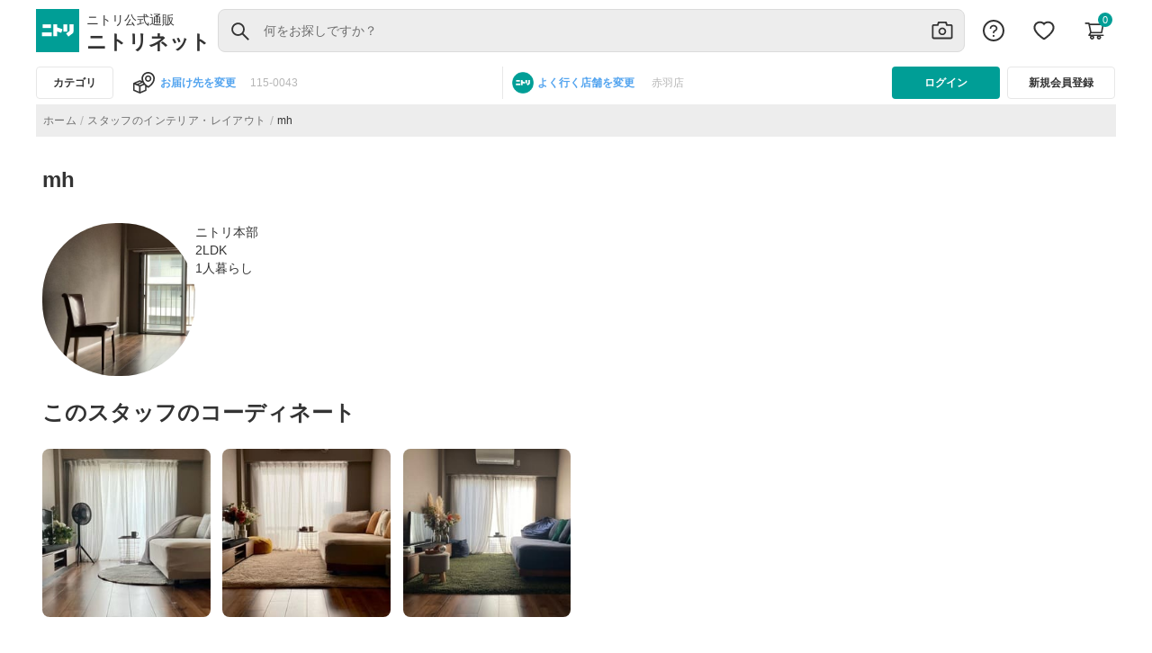

--- FILE ---
content_type: text/html; charset=utf-8
request_url: https://www.nitori-net.jp/ec/staff/26093
body_size: 12355
content:
<!DOCTYPE html><html lang="ja" dir="ltr"><head>
  <script>window.buildTimeStamp = "20260114040433";</script>
  <meta charset="utf-8">
  <title>プロフィールコンテンツページ</title>
  <base href="/ec/">
  <meta name="viewport" content="width=device-width, initial-scale=1">
  <link rel="icon" type="image/x-icon" href="assets/icons/NITORI_LOGO.svg">
  <script type="text/javascript" id="jq-core" src="assets/js/jquery-3.2.1.min.js?ts=20260114040433" defer=""></script>
  <script type="text/javascript" id="jq-ui" src="assets/js/jquery-ui-1.12.1.min.js?ts=20260114040433" defer=""></script>
  <script>
    addEventListener("DOMContentLoaded", (event) => {
      const htmlQuerySel = document.querySelector("html")
      if (window.location.href?.includes("/feature")) {
        htmlQuerySel.classList.add("feature-event-visibility");
      }
    });
  </script>
   <script>
// function to return the build timestamp in required format (YYYYMMDDhhmmss)
    function getFormattedDate() {
      const now = new Date();
      const year = now.getFullYear();
      const month = String(now.getMonth() + 1).padStart(2, '0');
      const day = String(now.getDate()).padStart(2, '0');
      const hours = String(now.getHours()).padStart(2, '0');
      const minutes = String(now.getMinutes()).padStart(2, '0');
      const seconds = String(now.getSeconds()).padStart(2, '0');
      return `${year}${month}${day}${hours}${minutes}${seconds}`;
    }
    </script>
    <!-- TEMPLATE_ZETA_VOICE_STYLE_BLOCK_START -->
    <link rel="preload" href="https://cdn.voice.zetacx.net/static/customerqa/zv.cqa_list.css" as="style">
    <link rel="stylesheet" href="https://cdn.voice.zetacx.net/static/customerqa/zv.cqa_list.css" media="print" onload="this.media='all'">
    <!-- TEMPLATE_ZETA_VOICE_STYLE_BLOCK_END -->


    <link href="https://www.googletagmanager.com/gtag/js?id=GTM-NQK6FKHC" rel="preload" as="script">
    <link rel="dns-prefetch" href="https://www.googletagmanager.com/">
    <link rel="preconnect" href="https://www.googletagmanager.com" crossorigin="">
  <script>
    // Fallback getFormattedDate() timestamp if parsing fails
    const buildTimeStamp = window.buildTimeStamp || getFormattedDate();

    if (!document.getElementById('jq-core')) {
      const jQueryScript = document.createElement('script');
      jQueryScript.id = 'jq-core';
      jQueryScript.type = 'text/javascript';
      jQueryScript.async = false;
      jQueryScript.src = 'assets/js/jquery-3.2.1.min.js' +`?ts=${buildTimeStamp}`;
      jQueryScript.onerror = () => console.error('[boot] failed to load jQuery');
      document.head.appendChild(jQueryScript);

      const jQueryUIScript = document.createElement('script');
      jQueryUIScript.id = 'jq-ui';
      jQueryUIScript.type = 'text/javascript';
      jQueryUIScript.async = false;
      jQueryUIScript.src = 'assets/js/jquery-ui-1.12.1.min.js' +`?ts=${buildTimeStamp}`;
      jQueryUIScript.onerror = () => console.error('[boot] failed to load jQuery UI');
      document.head.appendChild(jQueryUIScript);
    }
  </script>

  <script>
    if (!window.location.href?.includes("/imageSearch")) {

      const rtoasterScript = document.createElement('script');
      rtoasterScript.type = 'text/javascript';
      rtoasterScript.id = 'RTA-001';
      rtoasterScript.src = 'https://rt.rtoaster.jp/Rtoaster.js';

      rtoasterScript.onload = function () {
        const rtoasterPopupScript = document.createElement('script');
        rtoasterPopupScript.type = 'text/javascript';
        rtoasterPopupScript.id = 'RTA-003';
        rtoasterPopupScript.src = 'https://js.rtoaster.jp/Rtoaster.Popup.js';
        document.getElementsByTagName('head')[0].appendChild(rtoasterPopupScript);
      };

      document.getElementsByTagName('head')[0].appendChild(rtoasterScript);

      if (!window.location.href?.includes("/cart")) {
        const pageViewScript = document.createElement('script');
        pageViewScript.type = 'text/javascript';
        pageViewScript.defer = true;
        pageViewScript.src = 'assets/js/page_view_event.js?'+`ts=${buildTimeStamp}`;
        document.getElementsByTagName('head')[0].appendChild(pageViewScript);
      }
    }
  </script>

  <script async="" src="/ecstatic/front/rtoaster/ruleBaseTrgtProd.js"></script>
  <script async="" src="/ecstatic/front/orderproduct/js/Curtain_TypeNavi.js"></script>
  <script async="" src="/ecstatic/front/orderproduct/js/OrderCurtainRailLengthChgCd.js"></script>
  <script async="" src="/ecstatic/front/orderproduct/js/smProjectIsolation.js"></script>

  <!-- TEMPLATE_SMART_EDIT_ALLOW_ORIGIN_START -->
    <script async="" type="text/javascript" id="smartedit-injector" src="assets/webApplicationInjector.js" data-smartedit-allow-origin="www-bo.nitori-net.jp:443, backoffice.cw70i4pffb-nitoricol1-p1-nat.model-t.cc.commerce.ondemand.com:443, backoffice.cw70i4pffb-nitoricol1-p1-public.model-t.cc.commerce.ondemand.com:443, www.nitori-net.jp:443"></script>
  <!-- TEMPLATE_SMART_EDIT_ALLOW_ORIGIN_END -->

  <!-- TEMPLATE_OCC_BASE_URL_BLOCK_START -->
  <meta name="occ-backend-base-url" content="https://www.nitori-net.jp">
  <!-- TEMPLATE_OCC_BASE_URL_BLOCK_END -->

  <script>
    if (!window.location.href?.includes("/imageSearch")) {
      window.nnet_dataLayer = window.nnet_dataLayer || [];
      (function () {
        var gaCookie = document.cookie.match(/_ga=([^;]*)/);
        return gaCookie ? gaCookie[1] : null;
      })();
    }

  </script>
  <meta http-equiv="Content-Security-Policy" content="frame-src 'self' *.youtube.com *.unisize.makip.co.jp/ *.twitter.com/ *.fraudprevention.jp/ *.buyee.jp/ *.doubleclick.net/ *.creativecdn.com/ *.googletagmanager.com/ *.criteo.com/ *.criteo.net/ *.line-scdn.net *.facebook.net *.tiktok.com *.tigmedia.jp/ tigmedia.jp/ *.nitori-net.jp/ *.line.me/ *.microad.jp/ *.google.com/ t3.gstatic.com/ *.facebook.com;
    script-src 'self' 'unsafe-inline' 'unsafe-eval' *.buyee.jp/  *.googletagmanager.com/  *.staff-start.com/ *.rtoaster.jp/  *.unisize.makip.co.jp/ *.fraudprevention.jp/ *.ads-twitter.com/ *.line-scdn.net/ *.facebook.net/ *.tiktok.com/ blob: https://*.go-mpulse.net *.tigmedia.jp/ *.google.com/ t3.gstatic.com/;
    script-src-elem 'self' 'unsafe-inline' *.buyee.jp/ *.googletagmanager.com/ *.staff-start.com/ *.rtoaster.jp/  *.unisize.makip.co.jp/ *.fraudprevention.jp/ *.twitter.com/ *.cc.commerce.ondemand.com/ *.criteo.com/ *.gsspat.jp/ *.tigmedia.jp/ *.clarity.ms/ *.im-apps.net/ *.rmp.rakuten.com/ *.test-nitori-net.jp/ *.nakanohito.jp/ *.youtube.com https://tig-contents.com/ *.doubleclick.net/ *.jsdelivr.net/ *.ads-twitter.com/ *.line-scdn.net/ *.facebook.net/ *.tiktok.com/ https://paid.jp/ *.uncn.jp/ *.yimg.jp/ *.bing.com/ *.smartnews-ads.com/ *.microad.jp/ *.teads.tv/ *.ad-stir.com/ *.deca.cloud/ *.yahoo.co.jp/ *.googleadservices.com/ *.criteo.net *.nitori-net.jp/ *.mercari.com/ *.fout.jp/ *.gdxtag.com/ *.gstatic.com/ tags.creativecdn.com/ *.datadoghq.com/ www.datadoghq-browser-agent.com/ https://*.go-mpulse.net *.google.com/ t3.gstatic.com/  https://s.pinimg.com/ct/core.js *.facebook.com https://s.pinimg.com/;
    ">

<link rel="stylesheet" href="styles.f0443f4ed642017a.css"><style ng-app-id="nitoristore">.PromotionBannerDH-container[_ngcontent-nitoristore-c172237146], .PromotionBannerNP-container[_ngcontent-nitoristore-c172237146], .PromotionBannerNB-container[_ngcontent-nitoristore-c172237146]{width:100%;display:block;padding-top:8px;border-top:1px solid #E7E7E7;max-width:1200px;margin:0 auto}.dynamic-scripts[_ngcontent-nitoristore-c172237146]{display:none}</style><style ng-app-id="nitoristore">a[_ngcontent-nitoristore-c1265615266]{color:#6d6d6d}.imgcategory[_ngcontent-nitoristore-c1265615266]{padding:0 20px;margin:0!important;font-family:Hiragino Sans,Hiragino Kaku Gothic ProN,Helvetica Neue,Helvetica,Arial,Meiryo,Yu Gothic,sans-serif}.imgstyle-category[_ngcontent-nitoristore-c1265615266]{width:80px;height:80px;height:auto;cursor:pointer}.newcategory-container[_ngcontent-nitoristore-c1265615266]{overflow:hidden!important}.newcategory-container[_ngcontent-nitoristore-c1265615266]   .row[_ngcontent-nitoristore-c1265615266]{display:flex;margin-right:0;margin-left:0;align-items:flex-start;align-content:flex-start;gap:var(--spacing-spacing-m, 16px);align-self:stretch;flex-wrap:wrap}.newcategory-container[_ngcontent-nitoristore-c1265615266]   .title[_ngcontent-nitoristore-c1265615266]{font:700 16px Hiragino Sans,Hiragino Kaku Gothic ProN,Helvetica Neue,Helvetica,Arial,Meiryo,Yu Gothic,sans-serif;word-wrap:break-word;font-size:24px;font-weight:700;color:#333;margin-top:0!important;line-height:32px}.newcategory-container[_ngcontent-nitoristore-c1265615266]   .textstyle[_ngcontent-nitoristore-c1265615266]{font-size:14px;font-weight:500}.newcategory-container[_ngcontent-nitoristore-c1265615266]   .category-list[_ngcontent-nitoristore-c1265615266]:hover   .textstyle[_ngcontent-nitoristore-c1265615266]{text-decoration:underline;-webkit-text-decoration-color:#333333;text-decoration-color:#333}.newcategory-container[_ngcontent-nitoristore-c1265615266]   .category-list[_ngcontent-nitoristore-c1265615266]:hover   .imgstyle-category[_ngcontent-nitoristore-c1265615266]{opacity:.7}.col-md-2[_ngcontent-nitoristore-c1265615266]{max-width:11.666667%}@media only screen and (max-width: 767px){.col-3[_ngcontent-nitoristore-c1265615266]{flex:0 0 25%;max-width:25%}}.brand-img[_ngcontent-nitoristore-c1265615266]{margin-left:10px;width:90px;height:90px}@media only screen and (max-width: 767px){.newcategory-container[_ngcontent-nitoristore-c1265615266]{padding:0 16px!important}.newcategory-container[_ngcontent-nitoristore-c1265615266]   .row[_ngcontent-nitoristore-c1265615266]{gap:0px}.newcategory-container[_ngcontent-nitoristore-c1265615266]   .title[_ngcontent-nitoristore-c1265615266]{color:#333;font-size:16px;font-style:normal;font-weight:700;line-height:24px}.newcategory-container[_ngcontent-nitoristore-c1265615266]   .textstyle[_ngcontent-nitoristore-c1265615266]{font-size:11px;font-weight:500;line-height:16px}.newcategory-container[_ngcontent-nitoristore-c1265615266]   .imgstyle-category[_ngcontent-nitoristore-c1265615266]{width:60px;height:60px;height:auto;cursor:pointer}.brand-img[_ngcontent-nitoristore-c1265615266]{margin-left:10px;width:50px;height:50px}.brand-title[_ngcontent-nitoristore-c1265615266]{margin-top:16px!important;color:#333;font-size:16px;font-weight:700;line-height:24px}.different-brand-container[_ngcontent-nitoristore-c1265615266]{padding:0 16px}}.textstyle[_ngcontent-nitoristore-c1265615266]{cursor:pointer;display:-webkit-box;-webkit-line-clamp:2;-webkit-box-orient:vertical;overflow:hidden;font-size:11px;font-weight:500}.brand-title[_ngcontent-nitoristore-c1265615266]{margin-top:32px;margin-bottom:12px}.brand-container[_ngcontent-nitoristore-c1265615266]{margin-bottom:32px}.newcategory-container[_ngcontent-nitoristore-c1265615266]{display:flex;flex-direction:column;gap:16px}.newcategory-container[_ngcontent-nitoristore-c1265615266]   .title[_ngcontent-nitoristore-c1265615266]{margin:0}@media only screen and (min-width: 767px){.newcategory-container[_ngcontent-nitoristore-c1265615266]   .grid-row[_ngcontent-nitoristore-c1265615266]{grid-template-columns:repeat(8,1fr);display:grid}}.newcategory-container[_ngcontent-nitoristore-c1265615266]   .grid-row[_ngcontent-nitoristore-c1265615266]   [class*=col-][_ngcontent-nitoristore-c1265615266]{max-width:inherit;padding:0!important}.newcategory-container[_ngcontent-nitoristore-c1265615266]   .grid-row[_ngcontent-nitoristore-c1265615266]   [class*=col-][_ngcontent-nitoristore-c1265615266]   a[_ngcontent-nitoristore-c1265615266]   .img-holder[_ngcontent-nitoristore-c1265615266]{padding:4px 8px}.newcategory-container[_ngcontent-nitoristore-c1265615266]   .grid-row[_ngcontent-nitoristore-c1265615266]   [class*=col-][_ngcontent-nitoristore-c1265615266]   a[_ngcontent-nitoristore-c1265615266]   .img-holder[_ngcontent-nitoristore-c1265615266]   img[_ngcontent-nitoristore-c1265615266]{width:100%;height:auto;aspect-ratio:1/1}.newcategory-container[_ngcontent-nitoristore-c1265615266]   .textstyle[_ngcontent-nitoristore-c1265615266]{min-height:40px;line-height:20px;display:-webkit-box;-webkit-line-clamp:2;-webkit-box-orient:vertical;overflow:hidden;text-overflow:ellipsis;margin-bottom:8px}.different-brand-container[_ngcontent-nitoristore-c1265615266]{display:flex;flex-direction:column;gap:12px;margin-top:32px;margin-bottom:16px}.different-brand-container[_ngcontent-nitoristore-c1265615266]   h3[_ngcontent-nitoristore-c1265615266]{margin:0}.different-brand-container[_ngcontent-nitoristore-c1265615266]   .brand-container[_ngcontent-nitoristore-c1265615266]{display:flex;gap:16px;margin:0!important}.different-brand-container[_ngcontent-nitoristore-c1265615266]   .brand-container[_ngcontent-nitoristore-c1265615266]   .brand-img[_ngcontent-nitoristore-c1265615266]{margin:0}</style><meta name="robots" content="INDEX, FOLLOW"><link rel="canonical" href="https://www.nitori-net.jp/ec/staff/26093/"><style ng-app-id="nitoristore">*[_ngcontent-nitoristore-c865576555]{background-color:#fff}.register[_ngcontent-nitoristore-c865576555]{width:100%;height:48px;border:1px solid #333333;padding:10px;border-radius:4px;margin-top:16px;color:#333;font-size:16px;font-weight:var(--cx-font-weight-bold);line-height:24px;margin-bottom:16px}.log-button-sections[_ngcontent-nitoristore-c865576555]{padding:24px 16px}.login[_ngcontent-nitoristore-c865576555]{width:100%;height:48px;border:none;padding:10px;border-radius:4px;background-color:#009e96;color:#fff;font-size:16px;line-height:24px;font-weight:var(--cx-font-weight-bold)}.cross-btn[_ngcontent-nitoristore-c865576555]{top:20px;right:10px;border:none;padding:20px;width:auto;height:64px}.userDetails[_ngcontent-nitoristore-c865576555]{color:#000;height:auto;text-align:center;padding:0 0 8px 14px;border-bottom:1px solid #E7E7E7;margin:0 16px}.close[_ngcontent-nitoristore-c865576555]{display:block;width:auto;height:64px}.details[_ngcontent-nitoristore-c865576555]   p[_ngcontent-nitoristore-c865576555]{color:#000;margin:0;display:flex;overflow:hidden;text-overflow:ellipsis}.userDetails[_ngcontent-nitoristore-c865576555]   .details[_ngcontent-nitoristore-c865576555]{margin:0}.details[_ngcontent-nitoristore-c865576555]   .user-with-san[_ngcontent-nitoristore-c865576555], .details[_ngcontent-nitoristore-c865576555]   .d-flex[_ngcontent-nitoristore-c865576555]{width:168px;align-items:baseline!important}.mobile-header[_ngcontent-nitoristore-c865576555]{padding:auto;color:#000;overflow-x:hidden}.username[_ngcontent-nitoristore-c865576555]{font-size:28px;font-weight:500;height:36px}.user-img[_ngcontent-nitoristore-c865576555]{height:48px}.mypage[_ngcontent-nitoristore-c865576555]{font-size:12px;font-weight:400;height:16px;color:#009e96;text-align:left;margin-top:8px}.email[_ngcontent-nitoristore-c865576555]{font-size:12px;font-weight:400;height:16px}.support[_ngcontent-nitoristore-c865576555]{margin-top:24px;margin-bottom:24px;border-bottom:1px solid #E7E7E7;padding:24px 0;font-family:Hiragino Sans,Hiragino Kaku Gothic ProN,Helvetica Neue,Helvetica,Arial,Meiryo,Yu Gothic,sans-serif;letter-spacing:.25px;text-align:left;width:auto;height:70px}.support[_ngcontent-nitoristore-c865576555]   .col-2[_ngcontent-nitoristore-c865576555]{flex:0 0 16.66666667%;max-width:11.666667%}.support-img[_ngcontent-nitoristore-c865576555]{height:24px;width:24px}.support-text[_ngcontent-nitoristore-c865576555]{font-size:14px;font-weight:400}.my-auto[_ngcontent-nitoristore-c865576555]{color:#000;height:24px}@media only screen and (max-width: 767px){.support[_ngcontent-nitoristore-c865576555]{display:flex;align-items:center;margin:0 16px}.support[_ngcontent-nitoristore-c865576555]   a[_ngcontent-nitoristore-c865576555]{min-height:0px!important}.mobile-header[_ngcontent-nitoristore-c865576555]   .userDetails[_ngcontent-nitoristore-c865576555]{padding:0 0 8px}.mobile-header[_ngcontent-nitoristore-c865576555]   .userDetails[_ngcontent-nitoristore-c865576555]   .gap-userName[_ngcontent-nitoristore-c865576555]{padding:0}.mobile-header[_ngcontent-nitoristore-c865576555]   .userDetails[_ngcontent-nitoristore-c865576555]   .details[_ngcontent-nitoristore-c865576555]{padding:0 16px;flex:1 0 0}.mobile-header[_ngcontent-nitoristore-c865576555]   .userDetails[_ngcontent-nitoristore-c865576555]   .details[_ngcontent-nitoristore-c865576555]   .user-with-san[_ngcontent-nitoristore-c865576555]   .username[_ngcontent-nitoristore-c865576555]{display:block;white-space:nowrap;text-overflow:ellipsis;overflow:hidden;text-align:left}.mobile-header[_ngcontent-nitoristore-c865576555]   .userDetails[_ngcontent-nitoristore-c865576555]   .details[_ngcontent-nitoristore-c865576555]   .user-with-san[_ngcontent-nitoristore-c865576555]   .san-name[_ngcontent-nitoristore-c865576555]{min-width:-webkit-fit-content;min-width:-moz-fit-content;min-width:fit-content;width:28px;font-size:14px}}</style><style ng-app-id="nitoristore">@media (max-width: 767px){  .SearchPageTemplate nav{margin-top:0!important}  .SearchPageTemplate nav .breadcrumb{margin-bottom:0!important;margin-top:0!important}}@media (max-width: 767px){nav[_ngcontent-nitoristore-c1121895359]{margin-top:50px;width:100%}}@media (max-width: 1151px){nav[_ngcontent-nitoristore-c1121895359]{margin-top:35px}}nav[_ngcontent-nitoristore-c1121895359]   .breadcrumb-category[_ngcontent-nitoristore-c1121895359]{gap:10px}nav[_ngcontent-nitoristore-c1121895359]   .breadcrumb-gap[_ngcontent-nitoristore-c1121895359]{gap:4px!important}nav[_ngcontent-nitoristore-c1121895359]   .breadcrumb[_ngcontent-nitoristore-c1121895359]{display:flex;flex-wrap:wrap;padding:6px;margin-bottom:1rem;list-style:none;background-color:#ededed!important;height:36px;align-items:center;gap:4px}nav[_ngcontent-nitoristore-c1121895359]   .breadcrumb[_ngcontent-nitoristore-c1121895359]   a[_ngcontent-nitoristore-c1121895359]{color:#6d6d6d;text-align:center;font-family:Hiragino Sans,Hiragino Kaku Gothic ProN,Helvetica Neue,Helvetica,Arial,Meiryo,Yu Gothic,sans-serif;font-size:12px;font-style:normal;font-weight:400;line-height:16px;letter-spacing:.4px;min-height:0!important;min-width:0!important}nav[_ngcontent-nitoristore-c1121895359]   .breadcrumb[_ngcontent-nitoristore-c1121895359]   .breadcrumb-item[_ngcontent-nitoristore-c1121895359]{display:list-item}nav[_ngcontent-nitoristore-c1121895359]   .breadcrumb[_ngcontent-nitoristore-c1121895359]   .breadcrumb-item[_ngcontent-nitoristore-c1121895359] + .breadcrumb-item[_ngcontent-nitoristore-c1121895359]:before{float:left;padding-right:4px;color:#b6b6b6!important;content:"/";font-size:14px;gap:4px!important;margin-top:3px}@media (max-width: 1151px){nav[_ngcontent-nitoristore-c1121895359]   .breadcrumb[_ngcontent-nitoristore-c1121895359]   .breadcrumb-item[_ngcontent-nitoristore-c1121895359]{display:contents!important}nav[_ngcontent-nitoristore-c1121895359]   .breadcrumb[_ngcontent-nitoristore-c1121895359]{display:flex;flex-wrap:nowrap!important;padding:8px;margin-bottom:1rem;margin-top:1rem;overflow-wrap:break-word;background-color:#e7e7e7;word-break:break-word;border-radius:0!important}.breadcrumb-container[_ngcontent-nitoristore-c1121895359]{height:36px!important;margin-top:6px!important}}@media screen and (max-width: 555px) and (min-width: 1150px){nav[_ngcontent-nitoristore-c1121895359]   .breadcrumb[_ngcontent-nitoristore-c1121895359]{margin-top:1rem!important}.breadcrumb-container[_ngcontent-nitoristore-c1121895359]{margin-top:1rem!important}}.rankingBreadcrumb[_ngcontent-nitoristore-c1121895359]   a[_ngcontent-nitoristore-c1121895359]{color:#6d6d6d;text-align:center;font-family:Hiragino Sans,Hiragino Kaku Gothic ProN,Helvetica Neue,Helvetica,Arial,Meiryo,Yu Gothic,sans-serif;font-size:12px;font-style:normal;font-weight:400;line-height:16px;letter-spacing:.4px;display:flex;flex-direction:row;padding-right:4px}.rankingBreadcrumb[_ngcontent-nitoristore-c1121895359]   a[_ngcontent-nitoristore-c1121895359]:hover{cursor:pointer}.rankingBreadcrumb[_ngcontent-nitoristore-c1121895359]   .page-link[_ngcontent-nitoristore-c1121895359]{padding-right:4px;color:#b6b6b6!important;font-size:14px;gap:4px!important}.breadCrumbUrl[_ngcontent-nitoristore-c1121895359]{color:#6d6d6d}.breadcrumb-container[_ngcontent-nitoristore-c1121895359]{height:36px!important;margin-bottom:4px}.breadcrumb-container[_ngcontent-nitoristore-c1121895359]   .slide[_ngcontent-nitoristore-c1121895359]{width:auto!important;text-wrap:nowrap;display:flex;justify-content:center;align-items:center;pointer-events:auto;visibility:visible}.category-name[_ngcontent-nitoristore-c1121895359]{color:#333;text-align:center;font-family:Hiragino Sans,Hiragino Kaku Gothic ProN,Helvetica Neue,Helvetica,Arial,Meiryo,Yu Gothic,sans-serif;font-size:12px;font-style:normal;font-weight:400;line-height:16px;letter-spacing:.4px}.color-grey[_ngcontent-nitoristore-c1121895359]{color:#6d6d6d!important}.color-inactive[_ngcontent-nitoristore-c1121895359]{color:#b6b6b6!important}.color-black[_ngcontent-nitoristore-c1121895359]{color:#333!important;padding-right:15px!important}.breadcrumb-item[_ngcontent-nitoristore-c1121895359]{float:left;padding-right:4px;color:#6d6d6d;font-size:12px;gap:4px!important;line-height:16px}.breadcrumb[_ngcontent-nitoristore-c1121895359]{display:flex;flex-wrap:wrap;list-style:none;height:36px;align-items:center;gap:4px}.breadcrumb[_ngcontent-nitoristore-c1121895359]   a[_ngcontent-nitoristore-c1121895359]{color:#6d6d6d;text-align:center;font-size:12px;font-style:normal;font-weight:400;line-height:16px;letter-spacing:.4px;min-height:0!important;min-width:0!important}.breadcrumb[_ngcontent-nitoristore-c1121895359]   .page-link[_ngcontent-nitoristore-c1121895359]{padding-right:4px!important;color:#b6b6b6!important}.page-link[_ngcontent-nitoristore-c1121895359]{color:#b6b6b6!important;font-size:14px;gap:4px!important}.swiper-breadcrumb-container[_ngcontent-nitoristore-c1121895359]   .slide[_ngcontent-nitoristore-c1121895359]{width:auto!important;text-wrap:nowrap;display:flex;justify-content:center;align-items:center}.swiper-breadcrumb-container[_ngcontent-nitoristore-c1121895359]   .breadcrumb[_ngcontent-nitoristore-c1121895359]{display:flex;flex-wrap:wrap;padding:8px;list-style:none;background-color:#ededed;height:36px;align-items:center;gap:4px}@media screen and (max-width: 767px){.swiper-breadcrumb-container[_ngcontent-nitoristore-c1121895359]   .breadcrumb[_ngcontent-nitoristore-c1121895359]{margin-top:6px}}.swiper-breadcrumb-container[_ngcontent-nitoristore-c1121895359]   .breadcrumb[_ngcontent-nitoristore-c1121895359]   a[_ngcontent-nitoristore-c1121895359]{color:#6d6d6d;text-align:center;font-size:12px;font-style:normal;font-weight:400;line-height:16px;letter-spacing:.4px;min-height:0!important;min-width:0!important;padding-right:4px}.swiper-breadcrumb-container[_ngcontent-nitoristore-c1121895359]   .breadcrumb[_ngcontent-nitoristore-c1121895359]   .breadcrumb-item[_ngcontent-nitoristore-c1121895359]{float:left;padding-right:4px;font-size:12px;gap:4px!important;line-height:16px;display:list-item}.swiper-breadcrumb-container[_ngcontent-nitoristore-c1121895359]   .breadcrumb[_ngcontent-nitoristore-c1121895359]   .color-black[_ngcontent-nitoristore-c1121895359]{color:#333!important}.swiper-breadcrumb-container[_ngcontent-nitoristore-c1121895359]   .breadcrumb[_ngcontent-nitoristore-c1121895359]   .page-link[_ngcontent-nitoristore-c1121895359]{padding-right:4px;color:#b6b6b6!important;font-size:14px;gap:4px!important}</style><style ng-app-id="nitoristore">.swiper-breadcrumb-container[_ngcontent-nitoristore-c1888224703]   .slide[_ngcontent-nitoristore-c1888224703]{width:auto!important;text-wrap:nowrap;display:flex;justify-content:center;align-items:center}.breadcrumb[_ngcontent-nitoristore-c1888224703]{display:flex;flex-wrap:wrap;padding:8px;list-style:none;background-color:#ededed;height:36px;align-items:center;gap:4px}@media screen and (max-width: 767px){.breadcrumb[_ngcontent-nitoristore-c1888224703]{margin-top:6px}}.breadcrumb[_ngcontent-nitoristore-c1888224703]   a[_ngcontent-nitoristore-c1888224703]{color:#6d6d6d;text-align:center;font-size:12px;font-style:normal;font-weight:400;line-height:16px;letter-spacing:.4px;min-height:0!important;min-width:0!important}.breadcrumb[_ngcontent-nitoristore-c1888224703]   .breadcrumb-item[_ngcontent-nitoristore-c1888224703]{display:list-item}.breadcrumb[_ngcontent-nitoristore-c1888224703]   .breadcrumb-item[_ngcontent-nitoristore-c1888224703]{float:left;padding-right:4px;font-size:12px;gap:4px!important;line-height:16px}.breadcrumb[_ngcontent-nitoristore-c1888224703]   .inquiry-cursor[_ngcontent-nitoristore-c1888224703]{cursor:pointer}.breadcrumb[_ngcontent-nitoristore-c1888224703]   .color-black[_ngcontent-nitoristore-c1888224703]{color:#333!important}.breadcrumb[_ngcontent-nitoristore-c1888224703]   .page-link[_ngcontent-nitoristore-c1888224703]{padding-right:4px;color:#b6b6b6!important;font-size:14px;gap:4px!important}</style>
<script nonce="50656399e2b8b8732cfb6caded027ee2">(window.BOOMR_mq=window.BOOMR_mq||[]).push(["addVar",{"rua.upush":"false","rua.cpush":"false","rua.upre":"false","rua.cpre":"false","rua.uprl":"false","rua.cprl":"false","rua.cprf":"false","rua.trans":"","rua.cook":"false","rua.ims":"false","rua.ufprl":"false","rua.cfprl":"false","rua.isuxp":"false","rua.texp":"norulematch","rua.ceh":"false","rua.ueh":"false","rua.ieh.st":"0"}]);</script>
<script nonce="50656399e2b8b8732cfb6caded027ee2">!function(){function o(n,i){if(n&&i)for(var r in i)i.hasOwnProperty(r)&&(void 0===n[r]?n[r]=i[r]:n[r].constructor===Object&&i[r].constructor===Object?o(n[r],i[r]):n[r]=i[r])}try{var n=decodeURIComponent("%7B%20%22Akamai%22%3A%20%7B%20%22enabled%22%3A%20false%20%7D%20%7D");if(n.length>0&&window.JSON&&"function"==typeof window.JSON.parse){var i=JSON.parse(n);void 0!==window.BOOMR_config?o(window.BOOMR_config,i):window.BOOMR_config=i}}catch(r){window.console&&"function"==typeof window.console.error&&console.error("mPulse: Could not parse configuration",r)}}();</script>
                              <script nonce="50656399e2b8b8732cfb6caded027ee2">!function(e){var n="https://s.go-mpulse.net/boomerang/";if("False"=="True")e.BOOMR_config=e.BOOMR_config||{},e.BOOMR_config.PageParams=e.BOOMR_config.PageParams||{},e.BOOMR_config.PageParams.pci=!0,n="https://s2.go-mpulse.net/boomerang/";if(window.BOOMR_API_key="8M9K6-7DFRH-N7DCA-LWABL-2RH2X",function(){function e(){if(!o){var e=document.createElement("script");e.id="boomr-scr-as",e.src=window.BOOMR.url,e.async=!0,i.parentNode.appendChild(e),o=!0}}function t(e){o=!0;var n,t,a,r,d=document,O=window;if(window.BOOMR.snippetMethod=e?"if":"i",t=function(e,n){var t=d.createElement("script");t.id=n||"boomr-if-as",t.src=window.BOOMR.url,BOOMR_lstart=(new Date).getTime(),e=e||d.body,e.appendChild(t)},!window.addEventListener&&window.attachEvent&&navigator.userAgent.match(/MSIE [67]\./))return window.BOOMR.snippetMethod="s",void t(i.parentNode,"boomr-async");a=document.createElement("IFRAME"),a.src="about:blank",a.title="",a.role="presentation",a.loading="eager",r=(a.frameElement||a).style,r.width=0,r.height=0,r.border=0,r.display="none",i.parentNode.appendChild(a);try{O=a.contentWindow,d=O.document.open()}catch(_){n=document.domain,a.src="javascript:var d=document.open();d.domain='"+n+"';void(0);",O=a.contentWindow,d=O.document.open()}if(n)d._boomrl=function(){this.domain=n,t()},d.write("<bo"+"dy onload='document._boomrl();'>");else if(O._boomrl=function(){t()},O.addEventListener)O.addEventListener("load",O._boomrl,!1);else if(O.attachEvent)O.attachEvent("onload",O._boomrl);d.close()}function a(e){window.BOOMR_onload=e&&e.timeStamp||(new Date).getTime()}if(!window.BOOMR||!window.BOOMR.version&&!window.BOOMR.snippetExecuted){window.BOOMR=window.BOOMR||{},window.BOOMR.snippetStart=(new Date).getTime(),window.BOOMR.snippetExecuted=!0,window.BOOMR.snippetVersion=12,window.BOOMR.url=n+"8M9K6-7DFRH-N7DCA-LWABL-2RH2X";var i=document.currentScript||document.getElementsByTagName("script")[0],o=!1,r=document.createElement("link");if(r.relList&&"function"==typeof r.relList.supports&&r.relList.supports("preload")&&"as"in r)window.BOOMR.snippetMethod="p",r.href=window.BOOMR.url,r.rel="preload",r.as="script",r.addEventListener("load",e),r.addEventListener("error",function(){t(!0)}),setTimeout(function(){if(!o)t(!0)},3e3),BOOMR_lstart=(new Date).getTime(),i.parentNode.appendChild(r);else t(!1);if(window.addEventListener)window.addEventListener("load",a,!1);else if(window.attachEvent)window.attachEvent("onload",a)}}(),"".length>0)if(e&&"performance"in e&&e.performance&&"function"==typeof e.performance.setResourceTimingBufferSize)e.performance.setResourceTimingBufferSize();!function(){if(BOOMR=e.BOOMR||{},BOOMR.plugins=BOOMR.plugins||{},!BOOMR.plugins.AK){var n=""=="true"?1:0,t="",a="ck7wkqqxbzoka2llb7fa-f-31c1d0aba-clientnsv4-s.akamaihd.net",i="false"=="true"?2:1,o={"ak.v":"39","ak.cp":"1857671","ak.ai":parseInt("1123440",10),"ak.ol":"0","ak.cr":9,"ak.ipv":4,"ak.proto":"h2","ak.rid":"534c571a","ak.r":51663,"ak.a2":n,"ak.m":"a","ak.n":"essl","ak.bpcip":"18.191.101.0","ak.cport":43522,"ak.gh":"23.57.66.166","ak.quicv":"","ak.tlsv":"tls1.3","ak.0rtt":"","ak.0rtt.ed":"","ak.csrc":"-","ak.acc":"","ak.t":"1768624074","ak.ak":"hOBiQwZUYzCg5VSAfCLimQ==Av3TpY8aGolO/7/[base64]/F3kKt9e8LrtsZfmvVOSyiIKcmLW5MdSAXo9UXjPf+g4kQtHpedszzMN+w4kkvqeARc6wnz8NSl+ArwjNvnVt8wbHx1i114nxZwnItedf2cGrYlLjY7DeEpjcvBgb8CfhEdmzLeWOBOhWZs/BDKPRxrmZAil8TiGMcbIVLGB7hMxvsfYWRBzJgkz0BA8ruUbeuKYp42P/nPI=","ak.pv":"65","ak.dpoabenc":"","ak.tf":i};if(""!==t)o["ak.ruds"]=t;var r={i:!1,av:function(n){var t="http.initiator";if(n&&(!n[t]||"spa_hard"===n[t]))o["ak.feo"]=void 0!==e.aFeoApplied?1:0,BOOMR.addVar(o)},rv:function(){var e=["ak.bpcip","ak.cport","ak.cr","ak.csrc","ak.gh","ak.ipv","ak.m","ak.n","ak.ol","ak.proto","ak.quicv","ak.tlsv","ak.0rtt","ak.0rtt.ed","ak.r","ak.acc","ak.t","ak.tf"];BOOMR.removeVar(e)}};BOOMR.plugins.AK={akVars:o,akDNSPreFetchDomain:a,init:function(){if(!r.i){var e=BOOMR.subscribe;e("before_beacon",r.av,null,null),e("onbeacon",r.rv,null,null),r.i=!0}return this},is_complete:function(){return!0}}}}()}(window);</script></head>

<body>
  <!-- Google Tag Manager (noscript) --> <noscript><iframe src="https://www.googletagmanager.com/ns.html?id=GTM-NQK6FKHC" height="0" width="0" style="display:none;visibility:hidden"></iframe></noscript> <!-- End Google Tag Manager (noscript) -->
  <app-root ng-version="19.2.18" class="cxFeat_headerLayoutForSmallerViewports cxFeat_a11yPdpGridArrangement cxFeat_a11yKeyboardFocusInSearchBox cxFeat_unifiedDefaultHeaderSlotsAcrossBreakpoints cxFeat_disableCxPageSlotMarginAnimation" ng-server-context="ssr"><div class="marginalGap nitori"><app-custom-storefront _nghost-nitoristore-c172237146="" tabindex="-1" class="ProfilePageTemplate stop-navigating"><cx-skip-link><div tabindex="-1" class=""><button>  ヘッダーまでスキップ </button><button>  メインまでスキップ </button><button>  フッターまでスキップ </button><!----></div><!----></cx-skip-link><div _ngcontent-nitoristore-c172237146=""><!----></div><!----><div _ngcontent-nitoristore-c172237146="" class="emall-header"><header _ngcontent-nitoristore-c172237146="" id="cx-header" cxskiplink="cx-header" class="" tabindex="-1"><cx-page-layout _ngcontent-nitoristore-c172237146="" section="header" class="header"><cx-page-slot position="CommonHeader" class="CommonHeader has-components"><!----><!----><!----><!----><!----><!----><!----></cx-page-slot><!----><!----><!----></cx-page-layout><cx-page-layout _ngcontent-nitoristore-c172237146="" section="navigation" class="navigation"><cx-page-slot position="mobileSiteLogin" class="mobileSiteLogin has-components"><app-custom-mobile-login _nghost-nitoristore-c865576555=""><div _ngcontent-nitoristore-c865576555="" class="mobile-header"><div _ngcontent-nitoristore-c865576555="" class="row"><div _ngcontent-nitoristore-c865576555="" class="col-12"><div _ngcontent-nitoristore-c865576555="" class="close"><button _ngcontent-nitoristore-c865576555="" class="cross-btn"><img _ngcontent-nitoristore-c865576555="" width="28" height="28" viewbox="0 0 28 28" fill="none" src="assets/icons/XMark.svg"></button></div></div></div><div _ngcontent-nitoristore-c865576555="" class="loginDetail log-button-sections"><div _ngcontent-nitoristore-c865576555="" class="log-section"><button _ngcontent-nitoristore-c865576555="" class="login"> ログイン </button></div><div _ngcontent-nitoristore-c865576555="" class="new-member"><button _ngcontent-nitoristore-c865576555="" class="register"> 新規会員登録 </button></div></div><!----><!----><div _ngcontent-nitoristore-c865576555="" class="row support"><a _ngcontent-nitoristore-c865576555="" href="/ec/support"><img _ngcontent-nitoristore-c865576555="" class="support-img" alt="サポート" src="assets/icons/support.svg"></a><div _ngcontent-nitoristore-c865576555=""><div _ngcontent-nitoristore-c865576555="" class="support-text" tabindex="0">サポート</div></div></div><div _ngcontent-nitoristore-c865576555="" class="search-by-category mt-3"><app-custom-category _ngcontent-nitoristore-c865576555="" _nghost-nitoristore-c1265615266=""><div _ngcontent-nitoristore-c1265615266="" class="newcategory-container p-0"><p _ngcontent-nitoristore-c1265615266="" class="title headline-S">カテゴリ</p><!----></div><div _ngcontent-nitoristore-c1265615266="" class="different-brand-container"><div _ngcontent-nitoristore-c1265615266=""><p _ngcontent-nitoristore-c1265615266="" class="brand-title headline-S">他のブランドを見る</p></div><div _ngcontent-nitoristore-c1265615266="" class="brand-container row"><a _ngcontent-nitoristore-c1265615266="" href="/ec/brands/decohome"><div _ngcontent-nitoristore-c1265615266="" class="brand-logo"><img _ngcontent-nitoristore-c1265615266="" loading="lazy" alt="デコホームのロゴ" class="brand-img" src="assets/images/decohome_logos_circle.svg"></div></a><a _ngcontent-nitoristore-c1265615266="" href="/ec/brands/nplus"><div _ngcontent-nitoristore-c1265615266="" class="brand-logo"><img _ngcontent-nitoristore-c1265615266="" loading="lazy" alt="Nプラスロゴ" class="brand-img" src="assets/images/nplus_round_logo.png"></div></a><a _ngcontent-nitoristore-c1265615266="" href="/ec/brands/business"><div _ngcontent-nitoristore-c1265615266="" class="brand-logo"><img _ngcontent-nitoristore-c1265615266="" loading="lazy" alt="ニトリビジネスロゴ" class="brand-img" src="assets/images/N_BUSINESS_LOGO_CIRCLE.svg"></div></a></div></div></app-custom-category></div></div></app-custom-mobile-login><!----><!----><!----><!----><!----><!----><!----></cx-page-slot><!----><!----><!----></cx-page-layout><div _ngcontent-nitoristore-c172237146=""><cx-global-message _ngcontent-nitoristore-c172237146="" aria-atomic="true" aria-live="assertive"><div><!----><!----><!----><!----><!----></div><!----></cx-global-message></div><!----></header></div><!----><cx-page-slot _ngcontent-nitoristore-c172237146="" position="CategoryModalSlot" class="BottomHeaderSlot CategoryModalSlot"><div class="headerCategoryModal"><div class="headerCategoryListContainer"><app-custom-category _nghost-nitoristore-c1265615266=""><div _ngcontent-nitoristore-c1265615266="" class="newcategory-container p-0"><p _ngcontent-nitoristore-c1265615266="" class="title headline-S">カテゴリ</p><!----></div><div _ngcontent-nitoristore-c1265615266="" class="different-brand-container"><div _ngcontent-nitoristore-c1265615266=""><p _ngcontent-nitoristore-c1265615266="" class="brand-title headline-S">他のブランドを見る</p></div><div _ngcontent-nitoristore-c1265615266="" class="brand-container row"><a _ngcontent-nitoristore-c1265615266="" href="/ec/brands/decohome"><div _ngcontent-nitoristore-c1265615266="" class="brand-logo"><img _ngcontent-nitoristore-c1265615266="" loading="lazy" alt="デコホームのロゴ" class="brand-img" src="assets/images/decohome_logos_circle.svg"></div></a><a _ngcontent-nitoristore-c1265615266="" href="/ec/brands/nplus"><div _ngcontent-nitoristore-c1265615266="" class="brand-logo"><img _ngcontent-nitoristore-c1265615266="" loading="lazy" alt="Nプラスロゴ" class="brand-img" src="assets/images/nplus_round_logo.png"></div></a><a _ngcontent-nitoristore-c1265615266="" href="/ec/brands/business"><div _ngcontent-nitoristore-c1265615266="" class="brand-logo"><img _ngcontent-nitoristore-c1265615266="" loading="lazy" alt="ニトリビジネスロゴ" class="brand-img" src="assets/images/N_BUSINESS_LOGO_CIRCLE.svg"></div></a></div></div></app-custom-category></div></div><!----><!----></cx-page-slot><div _ngcontent-nitoristore-c172237146=""><!----></div><!----><cx-page-slot _ngcontent-nitoristore-c172237146="" position="BottomHeaderSlot" class="BottomHeaderSlot"><!----><!----><!----></cx-page-slot><div _ngcontent-nitoristore-c172237146=""><div _ngcontent-nitoristore-c172237146=""><cx-page-slot _ngcontent-nitoristore-c172237146="" position="BottomHeader" class="BottomHeader has-components"><cx-custom-breadcrumb-component _nghost-nitoristore-c1121895359=""><div _ngcontent-nitoristore-c1121895359=""><app-coordinate-swiper-breadcrumb _ngcontent-nitoristore-c1121895359="" _nghost-nitoristore-c1888224703=""><div _ngcontent-nitoristore-c1888224703="" class="swiper-breadcrumb-container"><swiper-container _ngcontent-nitoristore-c1888224703="" init="false" initial-slide="10" class="breadcrumb breadcrumb-swiper"><!----></swiper-container></div></app-coordinate-swiper-breadcrumb></div><!----><!----><!----><!----><div _ngcontent-nitoristore-c1121895359=""><div _ngcontent-nitoristore-c1121895359="">  </div><!----></div><!----><!----><!----><!----><!----><!----><!----></cx-custom-breadcrumb-component><!----><!----><!----><!----><!----><!----><!----></cx-page-slot></div><!----></div><!----><div _ngcontent-nitoristore-c172237146=""><!----><!----><!----></div><!----><!----><div _ngcontent-nitoristore-c172237146="" class="main-body"><main _ngcontent-nitoristore-c172237146="" cxskiplink="cx-main" tabindex="-1" class=""><router-outlet _ngcontent-nitoristore-c172237146=""></router-outlet><cx-page-layout class="ProfilePageTemplate"><cx-page-slot position="ContentFlex" class="ContentFlex has-components"><!----><!----><!----><!----><!----><!----><!----></cx-page-slot><!----><!----><!----></cx-page-layout><!----></main><div _ngcontent-nitoristore-c172237146="" class=""><footer _ngcontent-nitoristore-c172237146="" cxskiplink="cx-footer" tabindex="-1" class=""><cx-page-layout _ngcontent-nitoristore-c172237146="" section="footer" class="footer"><cx-page-slot position="Footer" class="Footer has-components"><!----><!----><!----><!----><!----><!----><!----><!----><!----><!----><!----><!----><!----><!----><!----><!----><!----><!----><!----></cx-page-slot><!----><!----><!----></cx-page-layout></footer><!----></div><!----></div><!----></app-custom-storefront></div><!----><app-gtm></app-gtm></app-root>
  <script>
    const path = window.location.pathname;
    const isCheckoutScreen = window.location.pathname === "/ec/checkout/" || window.location.pathname === "/ec/checkout";
    const pathBlockGTM = [
      "/ec/brands/decohome", "/ec/brands/decohome/",
      "/ec/brands/nplus", "/ec/brands/nplus/",
      "/ec/brands/business", "/ec/brands/business/"
    ]
    const isBlockGTM = pathBlockGTM.includes(path);
    const prefixBrandsFeaturePages = [
      "/ec/brands/decohome/feature",
      "/ec/brands/nplus/feature",
      "/ec/brands/business/feature"
    ]
    const checkIsBrandsFeaturePage = prefixBrandsFeaturePages.some(prefix => path.startsWith(prefix));

    if (!window.location.href?.includes("/imageSearch") && !window.location.href?.includes("/ec/product")
      && !window.location.href?.includes("/ec/cart") && !isCheckoutScreen && !window.location.pathname?.startsWith("/ec/feature")
      && !window.location.pathname?.includes("/ec/search")&& !window.location.pathname?.endsWith("/ec/") && !window.location.pathname?.startsWith("/ec/cat") && !isBlockGTM && !checkIsBrandsFeaturePage) {
      const buildTimeStamp = window.buildTimeStamp || getFormattedDate();
      const GTMScript = document.createElement('script');
      GTMScript.type = 'text/javascript';
      GTMScript.defer = true;
      GTMScript.src = 'assets/js/gtm_snippet.js?'+`ts=${buildTimeStamp}`;
      document.getElementsByTagName('head')[0].appendChild(GTMScript);
    }
  </script>
<script src="runtime.11c35e5e2f881d10.js" type="module"></script><script src="polyfills.03b0beba31cb1d19.js" type="module"></script><script src="scripts.fabbe791bff198aa.js" defer=""></script><script src="vendor.4adc22c45576de25.js" type="module"></script><script src="main.fd0c41b5be5b6fbf.js" type="module"></script>


<script id="nitoristore-state" type="application/json">{"cx-state":{"siteContext":{"languages":{"entities":null,"activeLanguage":"ja"},"currencies":{"entities":null,"activeCurrency":"JPY"},"baseSite":{"entities":{"nitorinet":{"captchaConfig":{"enabled":false},"channel":"B2C","defaultLanguage":{"active":true,"isocode":"ja","name":"Japanese","nativeName":"日本語"},"defaultPreviewCatalogId":"eMallContentCatalog","isolated":false,"name":"nitori net site","theme":"alpha","uid":"nitorinet","urlPatterns":["(?i)^https?://[^/]+(/[^?]*)?\\?(.*\\&)?(site=nitorinet)(|\\&.*)$","(?i)^https?://nitorinet\\.[^/]+(|/.*|\\?.*)$","(?i)^https?://.*nitori-net(|-bk).jp/ec.*$","(?i)^https?://.*accstorefront\\.[^/]+(|/.*|\\?.*)$","(?i)^https?://.*backoffice\\.[^/]+(|/.*|\\?.*)$"],"baseStore":{"currencies":[{"active":true,"isocode":"JPY","name":"Japanese Yen","symbol":"¥"}],"defaultCurrency":{"active":true,"isocode":"JPY","name":"Japanese Yen","symbol":"¥"},"defaultLanguage":{"active":true,"isocode":"ja","name":"Japanese","nativeName":"日本語"},"deliveryModes":{"deliveryModes":[]},"expressCheckoutEnabled":false,"externalTaxEnabled":false,"languages":[{"active":true,"isocode":"ja","name":"Japanese","nativeName":"日本語"}],"name":"nitori net store","paymentProvider":"Mockup","submitOrderProcessCode":"order-process"}}},"details":{"captchaConfig":{"enabled":false},"channel":"B2C","defaultLanguage":{"active":true,"isocode":"ja","name":"Japanese","nativeName":"日本語"},"defaultPreviewCatalogId":"eMallContentCatalog","isolated":false,"name":"nitori net site","theme":"alpha","uid":"nitorinet","urlPatterns":["(?i)^https?://[^/]+(/[^?]*)?\\?(.*\\&)?(site=nitorinet)(|\\&.*)$","(?i)^https?://nitorinet\\.[^/]+(|/.*|\\?.*)$","(?i)^https?://.*nitori-net(|-bk).jp/ec.*$","(?i)^https?://.*accstorefront\\.[^/]+(|/.*|\\?.*)$","(?i)^https?://.*backoffice\\.[^/]+(|/.*|\\?.*)$"],"baseStore":{"currencies":[{"active":true,"isocode":"JPY","name":"Japanese Yen","symbol":"¥"}],"defaultCurrency":{"active":true,"isocode":"JPY","name":"Japanese Yen","symbol":"¥"},"defaultLanguage":{"active":true,"isocode":"ja","name":"Japanese","nativeName":"日本語"},"deliveryModes":{"deliveryModes":[]},"expressCheckoutEnabled":false,"externalTaxEnabled":false,"languages":[{"active":true,"isocode":"ja","name":"Japanese","nativeName":"日本語"}],"name":"nitori net store","paymentProvider":"Mockup","submitOrderProcessCode":"order-process"}},"activeSite":"nitorinet"}},"cms":{"page":{"pageData":{"entities":{"profileContentPage":{"name":"Profile Content Page","type":"ContentPage","label":"/staff","template":"ProfilePageTemplate","pageId":"profileContentPage","title":"プロフィールコンテンツページ","robots":["INDEX","FOLLOW"],"slots":{"SiteTag":{"components":[{"uid":"SiteTagPrimaryComponent","typeCode":"CMSParagraphComponent","flexType":"CMSParagraphComponent"},{"uid":"SiteTagSecondaryComponent","typeCode":"CMSParagraphComponent","flexType":"CMSParagraphComponent"}]},"CommonHeader":{"components":[{"uid":"HeaderFlexComponent","typeCode":"CMSFlexComponent","flexType":"HeaderFlexComponent"}]},"MiniCart":{"components":[{"uid":"MiniCartComponent","typeCode":"MiniCartComponent","flexType":"MiniCartComponent"}]},"ContentFlex":{"components":[{"uid":"StaffLayoutComponent","typeCode":"CMSFlexComponent","flexType":"StaffLayoutComponent"}]},"Support":{"components":[{"uid":"SupportComponent","typeCode":"CMSFlexComponent","flexType":"SupportComponent"},{"uid":"FavouriteComponent","typeCode":"CMSFlexComponent","flexType":"FavouriteProductsComponent"}]},"SiteLogo":{"components":[{"uid":"SiteLogoComponent","typeCode":"SimpleBannerComponent","flexType":"SimpleBannerComponent"}]},"Footer":{"components":[{"uid":"CategoryNavigationComponent","typeCode":"UniCategoryComponent","flexType":"UniCategoryComponent"},{"uid":"FooterNavigationComponent","typeCode":"FooterNavigationComponent","flexType":"FooterNavigationComponent"},{"uid":"FooterLinkContainer","typeCode":"UniLinkContainer","flexType":"UniLinkContainer"},{"uid":"FooterParagraph","typeCode":"CMSParagraphComponent","flexType":"CMSParagraphComponent"}]},"BottomHeader":{"components":[{"uid":"BreadcrumbComponent","typeCode":"BreadcrumbComponent","flexType":"BreadcrumbComponent"}]},"SearchBox":{"components":[{"uid":"UniSearchBox","typeCode":"UniSearchBoxComponent","flexType":"UniSearchBoxComponent"}]},"CategoryHeader":{"components":[{"uid":"CategoryHeaderComponent","typeCode":"CMSFlexComponent","flexType":"CategoryHeaderComponent"}]},"PreHeader":{"components":[{"uid":"HamburgerMenuComponent","flexType":"HamburgerMenuComponent","typeCode":"HamburgerMenuComponent"}]},"SiteLogin":{"components":[{"uid":"LoginComponent","flexType":"LoginComponent","typeCode":"LoginComponent"}]},"mobileSiteLogin":{"components":[{"uid":"MobileLoginComponent","flexType":"MobileLoginComponent","typeCode":"MobileLoginComponent"}]},"rowSeparatorSlot":{"components":[{"uid":"RowSeparatorComponent","flexType":"RowSeparatorComponent","typeCode":"RowSeparatorComponent"}]}}}}},"index":{"content":{"entities":{"/staff/26093":{"loading":false,"error":false,"success":true,"value":"profileContentPage"},"/staff":{"loading":false,"error":false,"success":true,"value":"profileContentPage"}}},"product":{"entities":{}},"category":{"entities":{}},"catalog":{"entities":{}}}},"components":{"entities":{"SiteTagPrimaryComponent":{"component":{"uid":"SiteTagPrimaryComponent","uuid":"eyJpdGVtSWQiOiJTaXRlVGFnUHJpbWFyeUNvbXBvbmVudCIsImNhdGFsb2dJZCI6ImVNYWxsQ29udGVudENhdGFsb2ciLCJjYXRhbG9nVmVyc2lvbiI6Ik9ubGluZSJ9","typeCode":"CMSParagraphComponent","name":"Site Tag Component One","container":"false","styleClasses":"SiteTagPrimary","synchronizationBlocked":"false","content":"\u003Ca>ニトリ公式通販\u003C/a>","modifiedTime":"2025-05-20T04:54:16.194+09:00"},"pageContext":{"ContentPage":{"loading":false,"error":false,"success":true,"value":true}}},"SiteTagSecondaryComponent":{"component":{"uid":"SiteTagSecondaryComponent","uuid":"eyJpdGVtSWQiOiJTaXRlVGFnU2Vjb25kYXJ5Q29tcG9uZW50IiwiY2F0YWxvZ0lkIjoiZU1hbGxDb250ZW50Q2F0YWxvZyIsImNhdGFsb2dWZXJzaW9uIjoiT25saW5lIn0=","typeCode":"CMSParagraphComponent","name":"Site Tag Component Two","container":"false","styleClasses":"SiteTagSecondary","synchronizationBlocked":"false","content":"\u003Ca>ニトリネット\u003C/a>","modifiedTime":"2025-05-20T04:54:16.05+09:00"},"pageContext":{"ContentPage":{"loading":false,"error":false,"success":true,"value":true}}},"HeaderFlexComponent":{"component":{"uid":"HeaderFlexComponent","uuid":"eyJpdGVtSWQiOiJIZWFkZXJGbGV4Q29tcG9uZW50IiwiY2F0YWxvZ0lkIjoiZU1hbGxDb250ZW50Q2F0YWxvZyIsImNhdGFsb2dWZXJzaW9uIjoiT25saW5lIn0=","typeCode":"CMSFlexComponent","name":"HeaderFlex Component","container":"false","flexType":"HeaderFlexComponent","synchronizationBlocked":"false","modifiedTime":"2025-07-09T20:20:19.827+09:00"},"pageContext":{"ContentPage":{"loading":false,"error":false,"success":true,"value":true}}},"MiniCartComponent":{"component":{"uid":"MiniCartComponent","uuid":"eyJpdGVtSWQiOiJNaW5pQ2FydENvbXBvbmVudCIsImNhdGFsb2dJZCI6ImVNYWxsQ29udGVudENhdGFsb2ciLCJjYXRhbG9nVmVyc2lvbiI6Ik9ubGluZSJ9","typeCode":"MiniCartComponent","name":"Mini Cart Component","container":"false","shownProductCount":"3","totalDisplay":"TOTAL","synchronizationBlocked":"false","title":"minicart","modifiedTime":"2025-05-20T04:52:21.429+09:00"},"pageContext":{"ContentPage":{"loading":false,"error":false,"success":true,"value":true}}},"StaffLayoutComponent":{"component":{"uid":"StaffLayoutComponent","uuid":"eyJpdGVtSWQiOiJTdGFmZkxheW91dENvbXBvbmVudCIsImNhdGFsb2dJZCI6ImVNYWxsQ29udGVudENhdGFsb2ciLCJjYXRhbG9nVmVyc2lvbiI6Ik9ubGluZSJ9","typeCode":"CMSFlexComponent","name":"Staff Layout Component","container":"false","flexType":"StaffLayoutComponent","synchronizationBlocked":"false","modifiedTime":"2025-05-20T04:52:21.915+09:00"},"pageContext":{"ContentPage":{"loading":false,"error":false,"success":true,"value":true}}},"SupportComponent":{"component":{"uid":"SupportComponent","uuid":"eyJpdGVtSWQiOiJTdXBwb3J0Q29tcG9uZW50IiwiY2F0YWxvZ0lkIjoiZU1hbGxDb250ZW50Q2F0YWxvZyIsImNhdGFsb2dWZXJzaW9uIjoiT25saW5lIn0=","typeCode":"CMSFlexComponent","name":"Support Component","container":"false","flexType":"SupportComponent","synchronizationBlocked":"false","modifiedTime":"2025-05-20T04:52:21.475+09:00"},"pageContext":{"ContentPage":{"loading":false,"error":false,"success":true,"value":true}}},"FavouriteComponent":{"component":{"uid":"FavouriteComponent","uuid":"eyJpdGVtSWQiOiJGYXZvdXJpdGVDb21wb25lbnQiLCJjYXRhbG9nSWQiOiJlTWFsbENvbnRlbnRDYXRhbG9nIiwiY2F0YWxvZ1ZlcnNpb24iOiJPbmxpbmUifQ==","typeCode":"CMSFlexComponent","name":"Favourite Products Component","container":"false","flexType":"FavouriteProductsComponent","synchronizationBlocked":"false","modifiedTime":"2025-05-20T04:52:21.474+09:00"},"pageContext":{"ContentPage":{"loading":false,"error":false,"success":true,"value":true}}},"SiteLogoComponent":{"component":{"uid":"SiteLogoComponent","uuid":"eyJpdGVtSWQiOiJTaXRlTG9nb0NvbXBvbmVudCIsImNhdGFsb2dJZCI6ImVNYWxsQ29udGVudENhdGFsb2ciLCJjYXRhbG9nVmVyc2lvbiI6Ik9ubGluZSJ9","typeCode":"SimpleBannerComponent","name":"Site Logo Component","container":"false","external":"false","synchronizationBlocked":"false","media":{"code":"SiteLogo","mime":"image/svg+xml","altText":"nitori","url":"https://www.nitori-net.jp/ecstatic/nitori/common/icon/logo/Nitori_logo_Rect.svg"},"urlLink":"/","modifiedTime":"2025-10-29T10:18:36.481+09:00"},"pageContext":{"ContentPage":{"loading":false,"error":false,"success":true,"value":true}}},"CategoryNavigationComponent":{"component":{"uid":"CategoryNavigationComponent","uuid":"eyJpdGVtSWQiOiJDYXRlZ29yeU5hdmlnYXRpb25Db21wb25lbnQiLCJjYXRhbG9nSWQiOiJlTWFsbENvbnRlbnRDYXRhbG9nIiwiY2F0YWxvZ1ZlcnNpb24iOiJPbmxpbmUifQ==","typeCode":"UniCategoryComponent","name":"Category Navigation Component","container":"false","synchronizationBlocked":"false","title":"カテゴリ","brand":"001","modifiedTime":"2025-05-20T04:54:16.208+09:00"},"pageContext":{"ContentPage":{"loading":false,"error":false,"success":true,"value":true}}},"FooterNavigationComponent":{"component":{"uid":"FooterNavigationComponent","uuid":"eyJpdGVtSWQiOiJGb290ZXJOYXZpZ2F0aW9uQ29tcG9uZW50IiwiY2F0YWxvZ0lkIjoiZU1hbGxDb250ZW50Q2F0YWxvZyIsImNhdGFsb2dWZXJzaW9uIjoiT25saW5lIn0=","typeCode":"FooterNavigationComponent","name":"FooterNavigation Component","container":"false","showLanguageCurrency":"true","wrapAfter":"4","synchronizationBlocked":"false","navigationNode":{"uid":"FooterNavigationNode","uuid":"eyJpdGVtSWQiOiJGb290ZXJOYXZpZ2F0aW9uTm9kZSIsImNhdGFsb2dJZCI6ImVNYWxsQ29udGVudENhdGFsb2ciLCJjYXRhbG9nVmVyc2lvbiI6Ik9ubGluZSJ9","name":"FooterNavigation Node","entries":[],"children":[{"uid":"UserGuideNavNodes","uuid":"eyJpdGVtSWQiOiJVc2VyR3VpZGVOYXZOb2RlcyIsImNhdGFsb2dJZCI6ImVNYWxsQ29udGVudENhdGFsb2ciLCJjYXRhbG9nVmVyc2lvbiI6Ik9ubGluZSJ9","name":"UserGuideNav Nodes","entries":[],"children":[{"uid":"UserGuideNavNode","uuid":"eyJpdGVtSWQiOiJVc2VyR3VpZGVOYXZOb2RlIiwiY2F0YWxvZ0lkIjoiZU1hbGxDb250ZW50Q2F0YWxvZyIsImNhdGFsb2dWZXJzaW9uIjoiT25saW5lIn0=","name":"User Guide Nav Node","entries":[{"itemId":"UserGuideLink","itemSuperType":"AbstractCMSComponent","itemType":"CMSLinkComponent"}],"children":[],"title":"ご利用ガイド"},{"uid":"MemberCardNavNode","uuid":"eyJpdGVtSWQiOiJNZW1iZXJDYXJkTmF2Tm9kZSIsImNhdGFsb2dJZCI6ImVNYWxsQ29udGVudENhdGFsb2ciLCJjYXRhbG9nVmVyc2lvbiI6Ik9ubGluZSJ9","name":"Member Card Nav Node","entries":[{"itemId":"MemberCardLink","itemSuperType":"AbstractCMSComponent","itemType":"CMSLinkComponent"}],"children":[],"title":"ニトリメンバーズ・ポイント"},{"uid":"AboutOrderNavNode","uuid":"eyJpdGVtSWQiOiJBYm91dE9yZGVyTmF2Tm9kZSIsImNhdGFsb2dJZCI6ImVNYWxsQ29udGVudENhdGFsb2ciLCJjYXRhbG9nVmVyc2lvbiI6Ik9ubGluZSJ9","name":"About Order Nav Node","entries":[{"itemId":"AboutOrderLink","itemSuperType":"AbstractCMSComponent","itemType":"CMSLinkComponent"}],"children":[],"title":"ご注文について"},{"uid":"ShippingChargesNavNode","uuid":"eyJpdGVtSWQiOiJTaGlwcGluZ0NoYXJnZXNOYXZOb2RlIiwiY2F0YWxvZ0lkIjoiZU1hbGxDb250ZW50Q2F0YWxvZyIsImNhdGFsb2dWZXJzaW9uIjoiT25saW5lIn0=","name":"Shipping Charges Nav Node","entries":[{"itemId":"ShippingChargesLink","itemSuperType":"AbstractCMSComponent","itemType":"CMSLinkComponent"}],"children":[],"title":"送料について"},{"uid":"AboutDeliveryNavNode","uuid":"eyJpdGVtSWQiOiJBYm91dERlbGl2ZXJ5TmF2Tm9kZSIsImNhdGFsb2dJZCI6ImVNYWxsQ29udGVudENhdGFsb2ciLCJjYXRhbG9nVmVyc2lvbiI6Ik9ubGluZSJ9","name":"About Delivery Nav Node","entries":[{"itemId":"AboutDeliveryLink","itemSuperType":"AbstractCMSComponent","itemType":"CMSLinkComponent"}],"children":[],"title":"お届けについて"},{"uid":"AboutPaymentNavNode","uuid":"eyJpdGVtSWQiOiJBYm91dFBheW1lbnROYXZOb2RlIiwiY2F0YWxvZ0lkIjoiZU1hbGxDb250ZW50Q2F0YWxvZyIsImNhdGFsb2dWZXJzaW9uIjoiT25saW5lIn0=","name":"About Payment Nav Node","entries":[{"itemId":"AboutPaymentLink","itemSuperType":"AbstractCMSComponent","itemType":"CMSLinkComponent"}],"children":[],"title":"お支払いについて"},{"uid":"CancellationNavNode","uuid":"eyJpdGVtSWQiOiJDYW5jZWxsYXRpb25OYXZOb2RlIiwiY2F0YWxvZ0lkIjoiZU1hbGxDb250ZW50Q2F0YWxvZyIsImNhdGFsb2dWZXJzaW9uIjoiT25saW5lIn0=","name":"Cancellation Nav Node","entries":[{"itemId":"CancellationLink","itemSuperType":"AbstractCMSComponent","itemType":"CMSLinkComponent"}],"children":[],"title":"キャンセル・返品・交換"},{"uid":"AboutNitoriNavNode","uuid":"eyJpdGVtSWQiOiJBYm91dE5pdG9yaU5hdk5vZGUiLCJjYXRhbG9nSWQiOiJlTWFsbENvbnRlbnRDYXRhbG9nIiwiY2F0YWxvZ1ZlcnNpb24iOiJPbmxpbmUifQ==","name":"About Nitori Nav Node","entries":[{"itemId":"AboutNitoriLink","itemSuperType":"AbstractCMSComponent","itemType":"CMSLinkComponent"}],"children":[],"title":"ニトリネットのご利用と環境について"}],"title":"ご利用ガイド"},{"uid":"CustomerSupportNavNodes","uuid":"eyJpdGVtSWQiOiJDdXN0b21lclN1cHBvcnROYXZOb2RlcyIsImNhdGFsb2dJZCI6ImVNYWxsQ29udGVudENhdGFsb2ciLCJjYXRhbG9nVmVyc2lvbiI6Ik9ubGluZSJ9","name":"CustomerSupportNav Nodes","entries":[],"children":[{"uid":"CustomerSupportNavNode","uuid":"eyJpdGVtSWQiOiJDdXN0b21lclN1cHBvcnROYXZOb2RlIiwiY2F0YWxvZ0lkIjoiZU1hbGxDb250ZW50Q2F0YWxvZyIsImNhdGFsb2dWZXJzaW9uIjoiT25saW5lIn0=","name":"Customer Support NavNode","entries":[{"itemId":"CustomerSupportLink","itemSuperType":"AbstractCMSComponent","itemType":"CMSLinkComponent"}],"children":[],"title":"お客様サポート"},{"uid":"FaqNavNode","uuid":"eyJpdGVtSWQiOiJGYXFOYXZOb2RlIiwiY2F0YWxvZ0lkIjoiZU1hbGxDb250ZW50Q2F0YWxvZyIsImNhdGFsb2dWZXJzaW9uIjoiT25saW5lIn0=","name":"Faq NavNode","entries":[{"itemId":"FaqLink","itemSuperType":"AbstractCMSComponent","itemType":"CMSLinkComponent"}],"children":[],"title":"FAQ"},{"uid":"ContactUsNavNode","uuid":"eyJpdGVtSWQiOiJDb250YWN0VXNOYXZOb2RlIiwiY2F0YWxvZ0lkIjoiZU1hbGxDb250ZW50Q2F0YWxvZyIsImNhdGFsb2dWZXJzaW9uIjoiT25saW5lIn0=","name":"Contact Us NavNode","entries":[{"itemId":"ContactUsLink","itemSuperType":"AbstractCMSComponent","itemType":"CMSLinkComponent"}],"children":[],"title":"お問合せ"}],"title":"お客様サポート"}],"title":"Footer Navigation Node"},"modifiedTime":"2025-05-20T04:52:21.677+09:00"},"pageContext":{"ContentPage":{"loading":false,"error":false,"success":true,"value":true}}},"FooterLinkContainer":{"component":{"uid":"FooterLinkContainer","uuid":"eyJpdGVtSWQiOiJGb290ZXJMaW5rQ29udGFpbmVyIiwiY2F0YWxvZ0lkIjoiZU1hbGxDb250ZW50Q2F0YWxvZyIsImNhdGFsb2dWZXJzaW9uIjoiT25saW5lIn0=","typeCode":"UniLinkContainer","name":"CMS Link Container","container":"false","synchronizationBlocked":"false","links":"DescriptionLink InformationSecurityLink PrivacyPolicyLink TermsOfServiceLink KeywordListLink CorporateSiteLink NitoriGlobalLink","modifiedTime":"2025-05-20T04:54:27.526+09:00"},"pageContext":{"ContentPage":{"loading":false,"error":false,"success":true,"value":true}}},"FooterParagraph":{"component":{"uid":"FooterParagraph","uuid":"eyJpdGVtSWQiOiJGb290ZXJQYXJhZ3JhcGgiLCJjYXRhbG9nSWQiOiJlTWFsbENvbnRlbnRDYXRhbG9nIiwiY2F0YWxvZ1ZlcnNpb24iOiJPbmxpbmUifQ==","typeCode":"CMSParagraphComponent","name":"Information Paragraph one","container":"false","styleClasses":"footer_copyright","synchronizationBlocked":"false","content":"当ホームページに掲載されているあらゆる内容の無許可転載・転用を禁止します。\u003Cbr>すべての内容は日本の著作権法及び国際条約によって保護を受けています。\u003Cbr>Copyright NITORI. All rights reserved.","modifiedTime":"2025-05-20T04:54:16.168+09:00"},"pageContext":{"ContentPage":{"loading":false,"error":false,"success":true,"value":true}}},"BreadcrumbComponent":{"component":{"uid":"BreadcrumbComponent","uuid":"eyJpdGVtSWQiOiJCcmVhZGNydW1iQ29tcG9uZW50IiwiY2F0YWxvZ0lkIjoiZU1hbGxDb250ZW50Q2F0YWxvZyIsImNhdGFsb2dWZXJzaW9uIjoiT25saW5lIn0=","typeCode":"BreadcrumbComponent","name":"Breadcrumb Component","container":"false","synchronizationBlocked":"false","modifiedTime":"2025-05-20T04:52:21.494+09:00"},"pageContext":{"ContentPage":{"loading":false,"error":false,"success":true,"value":true}}},"UniSearchBox":{"component":{"uid":"UniSearchBox","uuid":"eyJpdGVtSWQiOiJVbmlTZWFyY2hCb3giLCJjYXRhbG9nSWQiOiJlTWFsbENvbnRlbnRDYXRhbG9nIiwiY2F0YWxvZ1ZlcnNpb24iOiJPbmxpbmUifQ==","typeCode":"UniSearchBoxComponent","name":"Search Box","container":"false","maxSuggestions":"6","maxProducts":"4","displaySuggestions":"true","synchronizationBlocked":"false","displayProducts":"true","displayProductImages":"true","waitTimeBeforeRequest":"500","brand":"001","minCharactersBeforeRequest":"3","modifiedTime":"2025-05-20T04:52:21.436+09:00"},"pageContext":{"ContentPage":{"loading":false,"error":false,"success":true,"value":true}}},"CategoryHeaderComponent":{"component":{"uid":"CategoryHeaderComponent","uuid":"eyJpdGVtSWQiOiJDYXRlZ29yeUhlYWRlckNvbXBvbmVudCIsImNhdGFsb2dJZCI6ImVNYWxsQ29udGVudENhdGFsb2ciLCJjYXRhbG9nVmVyc2lvbiI6Ik9ubGluZSJ9","typeCode":"CMSFlexComponent","name":"Category Header Component","container":"false","flexType":"CategoryHeaderComponent","synchronizationBlocked":"false","modifiedTime":"2025-05-20T04:52:21.453+09:00"},"pageContext":{"ContentPage":{"loading":false,"error":false,"success":true,"value":true}}},"HamburgerMenuComponent":{"component":{"uid":"HamburgerMenuComponent","typeCode":"HamburgerMenuComponent","flexType":"HamburgerMenuComponent"},"pageContext":{"ContentPage":{"loading":false,"error":false,"success":true,"value":true}}},"LoginComponent":{"component":{"uid":"LoginComponent","typeCode":"LoginComponent","flexType":"LoginComponent"},"pageContext":{"ContentPage":{"loading":false,"error":false,"success":true,"value":true}}},"MobileLoginComponent":{"component":{"uid":"MobileLoginComponent","typeCode":"MobileLoginComponent","flexType":"MobileLoginComponent"},"pageContext":{"ContentPage":{"loading":false,"error":false,"success":true,"value":true}}},"RowSeparatorComponent":{"component":{"uid":"RowSeparatorComponent","typeCode":"RowSeparatorComponent","flexType":"RowSeparatorComponent"},"pageContext":{"ContentPage":{"loading":false,"error":false,"success":true,"value":true}}}}},"navigation":{"entities":{}}},"siteTheme":{"themes":{"activeSiteTheme":""}}},"pages-list":{"page":{"name":"Profile Content Page","type":"ContentPage","label":"/staff","template":"ProfilePageTemplate","pageId":"profileContentPage","title":"プロフィールコンテンツページ","robots":["INDEX","FOLLOW"],"slots":{"SiteTag":{"components":[{"uid":"SiteTagPrimaryComponent","typeCode":"CMSParagraphComponent","flexType":"CMSParagraphComponent"},{"uid":"SiteTagSecondaryComponent","typeCode":"CMSParagraphComponent","flexType":"CMSParagraphComponent"}]},"CommonHeader":{"components":[{"uid":"HeaderFlexComponent","typeCode":"CMSFlexComponent","flexType":"HeaderFlexComponent"}]},"MiniCart":{"components":[{"uid":"MiniCartComponent","typeCode":"MiniCartComponent","flexType":"MiniCartComponent"}]},"ContentFlex":{"components":[{"uid":"StaffLayoutComponent","typeCode":"CMSFlexComponent","flexType":"StaffLayoutComponent"}]},"Support":{"components":[{"uid":"SupportComponent","typeCode":"CMSFlexComponent","flexType":"SupportComponent"},{"uid":"FavouriteComponent","typeCode":"CMSFlexComponent","flexType":"FavouriteProductsComponent"}]},"SiteLogo":{"components":[{"uid":"SiteLogoComponent","typeCode":"SimpleBannerComponent","flexType":"SimpleBannerComponent"}]},"Footer":{"components":[{"uid":"CategoryNavigationComponent","typeCode":"UniCategoryComponent","flexType":"UniCategoryComponent"},{"uid":"FooterNavigationComponent","typeCode":"FooterNavigationComponent","flexType":"FooterNavigationComponent"},{"uid":"FooterLinkContainer","typeCode":"UniLinkContainer","flexType":"UniLinkContainer"},{"uid":"FooterParagraph","typeCode":"CMSParagraphComponent","flexType":"CMSParagraphComponent"}]},"BottomHeader":{"components":[{"uid":"BreadcrumbComponent","typeCode":"BreadcrumbComponent","flexType":"BreadcrumbComponent"}]},"SearchBox":{"components":[{"uid":"UniSearchBox","typeCode":"UniSearchBoxComponent","flexType":"UniSearchBoxComponent"}]},"CategoryHeader":{"components":[{"uid":"CategoryHeaderComponent","typeCode":"CMSFlexComponent","flexType":"CategoryHeaderComponent"}]},"PreHeader":{"components":[{"uid":"HamburgerMenuComponent","flexType":"HamburgerMenuComponent","typeCode":"HamburgerMenuComponent"}]},"SiteLogin":{"components":[{"uid":"LoginComponent","flexType":"LoginComponent","typeCode":"LoginComponent"}]},"mobileSiteLogin":{"components":[{"uid":"MobileLoginComponent","flexType":"MobileLoginComponent","typeCode":"MobileLoginComponent"}]},"rowSeparatorSlot":{"components":[{"uid":"RowSeparatorComponent","flexType":"RowSeparatorComponent","typeCode":"RowSeparatorComponent"}]}}},"components":[{"uid":"SiteTagPrimaryComponent","uuid":"eyJpdGVtSWQiOiJTaXRlVGFnUHJpbWFyeUNvbXBvbmVudCIsImNhdGFsb2dJZCI6ImVNYWxsQ29udGVudENhdGFsb2ciLCJjYXRhbG9nVmVyc2lvbiI6Ik9ubGluZSJ9","typeCode":"CMSParagraphComponent","name":"Site Tag Component One","container":"false","styleClasses":"SiteTagPrimary","synchronizationBlocked":"false","content":"\u003Ca>ニトリ公式通販\u003C/a>","modifiedTime":"2025-05-20T04:54:16.194+09:00"},{"uid":"SiteTagSecondaryComponent","uuid":"eyJpdGVtSWQiOiJTaXRlVGFnU2Vjb25kYXJ5Q29tcG9uZW50IiwiY2F0YWxvZ0lkIjoiZU1hbGxDb250ZW50Q2F0YWxvZyIsImNhdGFsb2dWZXJzaW9uIjoiT25saW5lIn0=","typeCode":"CMSParagraphComponent","name":"Site Tag Component Two","container":"false","styleClasses":"SiteTagSecondary","synchronizationBlocked":"false","content":"\u003Ca>ニトリネット\u003C/a>","modifiedTime":"2025-05-20T04:54:16.05+09:00"},{"uid":"HeaderFlexComponent","uuid":"eyJpdGVtSWQiOiJIZWFkZXJGbGV4Q29tcG9uZW50IiwiY2F0YWxvZ0lkIjoiZU1hbGxDb250ZW50Q2F0YWxvZyIsImNhdGFsb2dWZXJzaW9uIjoiT25saW5lIn0=","typeCode":"CMSFlexComponent","name":"HeaderFlex Component","container":"false","flexType":"HeaderFlexComponent","synchronizationBlocked":"false","modifiedTime":"2025-07-09T20:20:19.827+09:00"},{"uid":"MiniCartComponent","uuid":"eyJpdGVtSWQiOiJNaW5pQ2FydENvbXBvbmVudCIsImNhdGFsb2dJZCI6ImVNYWxsQ29udGVudENhdGFsb2ciLCJjYXRhbG9nVmVyc2lvbiI6Ik9ubGluZSJ9","typeCode":"MiniCartComponent","name":"Mini Cart Component","container":"false","shownProductCount":"3","totalDisplay":"TOTAL","synchronizationBlocked":"false","title":"minicart","modifiedTime":"2025-05-20T04:52:21.429+09:00"},{"uid":"StaffLayoutComponent","uuid":"eyJpdGVtSWQiOiJTdGFmZkxheW91dENvbXBvbmVudCIsImNhdGFsb2dJZCI6ImVNYWxsQ29udGVudENhdGFsb2ciLCJjYXRhbG9nVmVyc2lvbiI6Ik9ubGluZSJ9","typeCode":"CMSFlexComponent","name":"Staff Layout Component","container":"false","flexType":"StaffLayoutComponent","synchronizationBlocked":"false","modifiedTime":"2025-05-20T04:52:21.915+09:00"},{"uid":"SupportComponent","uuid":"eyJpdGVtSWQiOiJTdXBwb3J0Q29tcG9uZW50IiwiY2F0YWxvZ0lkIjoiZU1hbGxDb250ZW50Q2F0YWxvZyIsImNhdGFsb2dWZXJzaW9uIjoiT25saW5lIn0=","typeCode":"CMSFlexComponent","name":"Support Component","container":"false","flexType":"SupportComponent","synchronizationBlocked":"false","modifiedTime":"2025-05-20T04:52:21.475+09:00"},{"uid":"FavouriteComponent","uuid":"eyJpdGVtSWQiOiJGYXZvdXJpdGVDb21wb25lbnQiLCJjYXRhbG9nSWQiOiJlTWFsbENvbnRlbnRDYXRhbG9nIiwiY2F0YWxvZ1ZlcnNpb24iOiJPbmxpbmUifQ==","typeCode":"CMSFlexComponent","name":"Favourite Products Component","container":"false","flexType":"FavouriteProductsComponent","synchronizationBlocked":"false","modifiedTime":"2025-05-20T04:52:21.474+09:00"},{"uid":"SiteLogoComponent","uuid":"eyJpdGVtSWQiOiJTaXRlTG9nb0NvbXBvbmVudCIsImNhdGFsb2dJZCI6ImVNYWxsQ29udGVudENhdGFsb2ciLCJjYXRhbG9nVmVyc2lvbiI6Ik9ubGluZSJ9","typeCode":"SimpleBannerComponent","name":"Site Logo Component","container":"false","external":"false","synchronizationBlocked":"false","media":{"code":"SiteLogo","mime":"image/svg+xml","altText":"nitori","url":"https://www.nitori-net.jp/ecstatic/nitori/common/icon/logo/Nitori_logo_Rect.svg"},"urlLink":"/","modifiedTime":"2025-10-29T10:18:36.481+09:00"},{"uid":"CategoryNavigationComponent","uuid":"eyJpdGVtSWQiOiJDYXRlZ29yeU5hdmlnYXRpb25Db21wb25lbnQiLCJjYXRhbG9nSWQiOiJlTWFsbENvbnRlbnRDYXRhbG9nIiwiY2F0YWxvZ1ZlcnNpb24iOiJPbmxpbmUifQ==","typeCode":"UniCategoryComponent","name":"Category Navigation Component","container":"false","synchronizationBlocked":"false","title":"カテゴリ","brand":"001","modifiedTime":"2025-05-20T04:54:16.208+09:00"},{"uid":"FooterNavigationComponent","uuid":"eyJpdGVtSWQiOiJGb290ZXJOYXZpZ2F0aW9uQ29tcG9uZW50IiwiY2F0YWxvZ0lkIjoiZU1hbGxDb250ZW50Q2F0YWxvZyIsImNhdGFsb2dWZXJzaW9uIjoiT25saW5lIn0=","typeCode":"FooterNavigationComponent","name":"FooterNavigation Component","container":"false","showLanguageCurrency":"true","wrapAfter":"4","synchronizationBlocked":"false","navigationNode":{"uid":"FooterNavigationNode","uuid":"eyJpdGVtSWQiOiJGb290ZXJOYXZpZ2F0aW9uTm9kZSIsImNhdGFsb2dJZCI6ImVNYWxsQ29udGVudENhdGFsb2ciLCJjYXRhbG9nVmVyc2lvbiI6Ik9ubGluZSJ9","name":"FooterNavigation Node","entries":[],"children":[{"uid":"UserGuideNavNodes","uuid":"eyJpdGVtSWQiOiJVc2VyR3VpZGVOYXZOb2RlcyIsImNhdGFsb2dJZCI6ImVNYWxsQ29udGVudENhdGFsb2ciLCJjYXRhbG9nVmVyc2lvbiI6Ik9ubGluZSJ9","name":"UserGuideNav Nodes","entries":[],"children":[{"uid":"UserGuideNavNode","uuid":"eyJpdGVtSWQiOiJVc2VyR3VpZGVOYXZOb2RlIiwiY2F0YWxvZ0lkIjoiZU1hbGxDb250ZW50Q2F0YWxvZyIsImNhdGFsb2dWZXJzaW9uIjoiT25saW5lIn0=","name":"User Guide Nav Node","entries":[{"itemId":"UserGuideLink","itemSuperType":"AbstractCMSComponent","itemType":"CMSLinkComponent"}],"children":[],"title":"ご利用ガイド"},{"uid":"MemberCardNavNode","uuid":"eyJpdGVtSWQiOiJNZW1iZXJDYXJkTmF2Tm9kZSIsImNhdGFsb2dJZCI6ImVNYWxsQ29udGVudENhdGFsb2ciLCJjYXRhbG9nVmVyc2lvbiI6Ik9ubGluZSJ9","name":"Member Card Nav Node","entries":[{"itemId":"MemberCardLink","itemSuperType":"AbstractCMSComponent","itemType":"CMSLinkComponent"}],"children":[],"title":"ニトリメンバーズ・ポイント"},{"uid":"AboutOrderNavNode","uuid":"eyJpdGVtSWQiOiJBYm91dE9yZGVyTmF2Tm9kZSIsImNhdGFsb2dJZCI6ImVNYWxsQ29udGVudENhdGFsb2ciLCJjYXRhbG9nVmVyc2lvbiI6Ik9ubGluZSJ9","name":"About Order Nav Node","entries":[{"itemId":"AboutOrderLink","itemSuperType":"AbstractCMSComponent","itemType":"CMSLinkComponent"}],"children":[],"title":"ご注文について"},{"uid":"ShippingChargesNavNode","uuid":"eyJpdGVtSWQiOiJTaGlwcGluZ0NoYXJnZXNOYXZOb2RlIiwiY2F0YWxvZ0lkIjoiZU1hbGxDb250ZW50Q2F0YWxvZyIsImNhdGFsb2dWZXJzaW9uIjoiT25saW5lIn0=","name":"Shipping Charges Nav Node","entries":[{"itemId":"ShippingChargesLink","itemSuperType":"AbstractCMSComponent","itemType":"CMSLinkComponent"}],"children":[],"title":"送料について"},{"uid":"AboutDeliveryNavNode","uuid":"eyJpdGVtSWQiOiJBYm91dERlbGl2ZXJ5TmF2Tm9kZSIsImNhdGFsb2dJZCI6ImVNYWxsQ29udGVudENhdGFsb2ciLCJjYXRhbG9nVmVyc2lvbiI6Ik9ubGluZSJ9","name":"About Delivery Nav Node","entries":[{"itemId":"AboutDeliveryLink","itemSuperType":"AbstractCMSComponent","itemType":"CMSLinkComponent"}],"children":[],"title":"お届けについて"},{"uid":"AboutPaymentNavNode","uuid":"eyJpdGVtSWQiOiJBYm91dFBheW1lbnROYXZOb2RlIiwiY2F0YWxvZ0lkIjoiZU1hbGxDb250ZW50Q2F0YWxvZyIsImNhdGFsb2dWZXJzaW9uIjoiT25saW5lIn0=","name":"About Payment Nav Node","entries":[{"itemId":"AboutPaymentLink","itemSuperType":"AbstractCMSComponent","itemType":"CMSLinkComponent"}],"children":[],"title":"お支払いについて"},{"uid":"CancellationNavNode","uuid":"eyJpdGVtSWQiOiJDYW5jZWxsYXRpb25OYXZOb2RlIiwiY2F0YWxvZ0lkIjoiZU1hbGxDb250ZW50Q2F0YWxvZyIsImNhdGFsb2dWZXJzaW9uIjoiT25saW5lIn0=","name":"Cancellation Nav Node","entries":[{"itemId":"CancellationLink","itemSuperType":"AbstractCMSComponent","itemType":"CMSLinkComponent"}],"children":[],"title":"キャンセル・返品・交換"},{"uid":"AboutNitoriNavNode","uuid":"eyJpdGVtSWQiOiJBYm91dE5pdG9yaU5hdk5vZGUiLCJjYXRhbG9nSWQiOiJlTWFsbENvbnRlbnRDYXRhbG9nIiwiY2F0YWxvZ1ZlcnNpb24iOiJPbmxpbmUifQ==","name":"About Nitori Nav Node","entries":[{"itemId":"AboutNitoriLink","itemSuperType":"AbstractCMSComponent","itemType":"CMSLinkComponent"}],"children":[],"title":"ニトリネットのご利用と環境について"}],"title":"ご利用ガイド"},{"uid":"CustomerSupportNavNodes","uuid":"eyJpdGVtSWQiOiJDdXN0b21lclN1cHBvcnROYXZOb2RlcyIsImNhdGFsb2dJZCI6ImVNYWxsQ29udGVudENhdGFsb2ciLCJjYXRhbG9nVmVyc2lvbiI6Ik9ubGluZSJ9","name":"CustomerSupportNav Nodes","entries":[],"children":[{"uid":"CustomerSupportNavNode","uuid":"eyJpdGVtSWQiOiJDdXN0b21lclN1cHBvcnROYXZOb2RlIiwiY2F0YWxvZ0lkIjoiZU1hbGxDb250ZW50Q2F0YWxvZyIsImNhdGFsb2dWZXJzaW9uIjoiT25saW5lIn0=","name":"Customer Support NavNode","entries":[{"itemId":"CustomerSupportLink","itemSuperType":"AbstractCMSComponent","itemType":"CMSLinkComponent"}],"children":[],"title":"お客様サポート"},{"uid":"FaqNavNode","uuid":"eyJpdGVtSWQiOiJGYXFOYXZOb2RlIiwiY2F0YWxvZ0lkIjoiZU1hbGxDb250ZW50Q2F0YWxvZyIsImNhdGFsb2dWZXJzaW9uIjoiT25saW5lIn0=","name":"Faq NavNode","entries":[{"itemId":"FaqLink","itemSuperType":"AbstractCMSComponent","itemType":"CMSLinkComponent"}],"children":[],"title":"FAQ"},{"uid":"ContactUsNavNode","uuid":"eyJpdGVtSWQiOiJDb250YWN0VXNOYXZOb2RlIiwiY2F0YWxvZ0lkIjoiZU1hbGxDb250ZW50Q2F0YWxvZyIsImNhdGFsb2dWZXJzaW9uIjoiT25saW5lIn0=","name":"Contact Us NavNode","entries":[{"itemId":"ContactUsLink","itemSuperType":"AbstractCMSComponent","itemType":"CMSLinkComponent"}],"children":[],"title":"お問合せ"}],"title":"お客様サポート"}],"title":"Footer Navigation Node"},"modifiedTime":"2025-05-20T04:52:21.677+09:00"},{"uid":"FooterLinkContainer","uuid":"eyJpdGVtSWQiOiJGb290ZXJMaW5rQ29udGFpbmVyIiwiY2F0YWxvZ0lkIjoiZU1hbGxDb250ZW50Q2F0YWxvZyIsImNhdGFsb2dWZXJzaW9uIjoiT25saW5lIn0=","typeCode":"UniLinkContainer","name":"CMS Link Container","container":"false","synchronizationBlocked":"false","links":"DescriptionLink InformationSecurityLink PrivacyPolicyLink TermsOfServiceLink KeywordListLink CorporateSiteLink NitoriGlobalLink","modifiedTime":"2025-05-20T04:54:27.526+09:00"},{"uid":"FooterParagraph","uuid":"eyJpdGVtSWQiOiJGb290ZXJQYXJhZ3JhcGgiLCJjYXRhbG9nSWQiOiJlTWFsbENvbnRlbnRDYXRhbG9nIiwiY2F0YWxvZ1ZlcnNpb24iOiJPbmxpbmUifQ==","typeCode":"CMSParagraphComponent","name":"Information Paragraph one","container":"false","styleClasses":"footer_copyright","synchronizationBlocked":"false","content":"当ホームページに掲載されているあらゆる内容の無許可転載・転用を禁止します。\u003Cbr>すべての内容は日本の著作権法及び国際条約によって保護を受けています。\u003Cbr>Copyright NITORI. All rights reserved.","modifiedTime":"2025-05-20T04:54:16.168+09:00"},{"uid":"BreadcrumbComponent","uuid":"eyJpdGVtSWQiOiJCcmVhZGNydW1iQ29tcG9uZW50IiwiY2F0YWxvZ0lkIjoiZU1hbGxDb250ZW50Q2F0YWxvZyIsImNhdGFsb2dWZXJzaW9uIjoiT25saW5lIn0=","typeCode":"BreadcrumbComponent","name":"Breadcrumb Component","container":"false","synchronizationBlocked":"false","modifiedTime":"2025-05-20T04:52:21.494+09:00"},{"uid":"UniSearchBox","uuid":"eyJpdGVtSWQiOiJVbmlTZWFyY2hCb3giLCJjYXRhbG9nSWQiOiJlTWFsbENvbnRlbnRDYXRhbG9nIiwiY2F0YWxvZ1ZlcnNpb24iOiJPbmxpbmUifQ==","typeCode":"UniSearchBoxComponent","name":"Search Box","container":"false","maxSuggestions":"6","maxProducts":"4","displaySuggestions":"true","synchronizationBlocked":"false","displayProducts":"true","displayProductImages":"true","waitTimeBeforeRequest":"500","brand":"001","minCharactersBeforeRequest":"3","modifiedTime":"2025-05-20T04:52:21.436+09:00"},{"uid":"CategoryHeaderComponent","uuid":"eyJpdGVtSWQiOiJDYXRlZ29yeUhlYWRlckNvbXBvbmVudCIsImNhdGFsb2dJZCI6ImVNYWxsQ29udGVudENhdGFsb2ciLCJjYXRhbG9nVmVyc2lvbiI6Ik9ubGluZSJ9","typeCode":"CMSFlexComponent","name":"Category Header Component","container":"false","flexType":"CategoryHeaderComponent","synchronizationBlocked":"false","modifiedTime":"2025-05-20T04:52:21.453+09:00"},{"uid":"HamburgerMenuComponent","typeCode":"HamburgerMenuComponent","flexType":"HamburgerMenuComponent"},{"uid":"LoginComponent","typeCode":"LoginComponent","flexType":"LoginComponent"},{"uid":"MobileLoginComponent","typeCode":"MobileLoginComponent","flexType":"MobileLoginComponent"},{"uid":"RowSeparatorComponent","typeCode":"RowSeparatorComponent","flexType":"RowSeparatorComponent"}]}}</script><script type="text/javascript"  src="/Eygpuu/_aab5/UCbXc/OQ/miOwcbkiVuYmkNa7/Dmt0/fAZeKzUv/YH0B"></script></body></html>

--- FILE ---
content_type: application/javascript
request_url: https://www.nitori-net.jp/ec/74715.d84561aabe051d16.js
body_size: 56132
content:
"use strict";var Ht,Lt,Yt=Object.freeze,Ka=Object.defineProperty,Ct=(lt,ot)=>Yt(Ka(lt,"raw",{value:Yt(ot||lt.slice())}));(self.webpackChunknitoristore=self.webpackChunknitoristore||[]).push([[74715],{74715:(lt,ot,_)=>{_.r(ot),_.d(ot,{TopnavigationModule:()=>qa});var m=_(32881),C=_(9560),V=_(88981),R=_(21361),bt=_(59422),O=_(21413),G=_(18359),H=_(27468),xt=_(99437),Pt=_(7673),P=_(72235),u=_(90008),I=_(67377),x=_(60473),M=_(50610),ct=_(79774),dt=_(95790),k=_(62480),at=_(59889),D=_(26721),X=_(38259),v=_(81385),t=_(41360),F=_(49870),L=_(92442),z=_(59640),w=_(84383),zt=_(70464),pt=_(5559),_t=_(10871),W=_(58989),gt=_(70168),rt=_(56700),mt=_(28011),ut=_(13669),U=_(42157),Mt=_(45312);let wt=(()=>{var o;class r{constructor(e){this.http=e}recommendProductData(e){return this.http.get(e?"".concat(Mt.c.baseUrl,"/occ/v2/nitorinet/usercoordinates/recommended?count=6&tags=").concat(e):"".concat(Mt.c.baseUrl,"/occ/v2/nitorinet/usercoordinates/recommended?count=6&tags="))}}return(o=r).\u0275fac=function(e){return new(e||o)(t.KVO(W.Qq))},o.\u0275prov=t.jDH({token:o,factory:o.\u0275fac,providedIn:"root"}),r})();var J=_(582),N=_(39327),B=_(60969);const Wt=["*"];function Jt(o,r){if(1&o){const n=t.RV6();t.j41(0,"button",5),t.bIt("click",function(){t.eBV(n);const i=t.XpG(2);return t.Njj(i.close())}),t.EFF(1),t.nI1(2,"cxTranslate"),t.k0s()}2&o&&(t.R7$(),t.JRh(t.bMT(2,1,"topNavigationSection.close_btn_txt")))}function qt(o,r){if(1&o&&(t.j41(0,"div",2)(1,"div",3),t.DNE(2,Jt,3,3,"button",4),t.k0s(),t.SdG(3),t.k0s()),2&o){const n=t.XpG();t.Y8G("@dialog",void 0),t.R7$(2),t.Y8G("ngIf",n.closable)}}function Kt(o,r){if(1&o){const n=t.RV6();t.j41(0,"div",6),t.bIt("click",function(){t.eBV(n);const i=t.XpG();return t.Njj(i.close())}),t.k0s()}}let yt=(()=>{var o;class r{constructor(){this.closable=!0,this.visibleChange=new t.bkB}close(){this.visible=!1,this.visibleChange.emit(this.visible)}}return(o=r).\u0275fac=function(e){return new(e||o)},o.\u0275cmp=t.VBU({type:o,selectors:[["app-dialog"]],inputs:{closable:"closable",visible:"visible"},outputs:{visibleChange:"visibleChange"},standalone:!1,ngContentSelectors:Wt,decls:2,vars:2,consts:[["class","dialog",4,"ngIf"],["class","overlay",3,"click",4,"ngIf"],[1,"dialog"],[1,"dialog_header"],["aria-label","Close","class","dialog_close-button",3,"click",4,"ngIf"],["aria-label","Close",1,"dialog_close-button",3,"click"],[1,"overlay",3,"click"]],template:function(e,i){1&e&&(t.NAR(),t.DNE(0,qt,4,2,"div",0)(1,Kt,1,0,"div",1)),2&e&&(t.Y8G("ngIf",i.visible),t.R7$(),t.Y8G("ngIf",i.visible))},dependencies:[m.bT,C.D97],styles:[".overlay[_ngcontent-%COMP%]{position:fixed;top:0;bottom:0;left:0;right:0;background-color:#00000080;z-index:999}.dialog[_ngcontent-%COMP%]{z-index:1000;position:fixed;right:0;left:0;top:0;width:100%;height:100vh;overflow-y:scroll;overflow-x:hidden;background-color:#fff;box-shadow:0 7px 8px -4px #0003,0 13px 19px 2px #00000024,0 5px 24px 4px #0000001f}@media screen and (min-width: 768px){.dialog[_ngcontent-%COMP%]{height:auto;max-height:100vh}}.dialog_header[_ngcontent-%COMP%]{display:flex;flex-flow:row nowrap;align-items:center;justify-content:flex-end;background:#fff;padding:0 16px;position:-webkit-sticky;position:-webkit-sticky;position:sticky;top:0;z-index:1}.dialog_close-button[_ngcontent-%COMP%]{font-family:Hiragino Sans,Hiragino Kaku Gothic ProN,Helvetica Neue,Helvetica,Arial,Meiryo,Yu Gothic,sans-serif;font-size:14px;font-style:normal;font-weight:500;line-height:20px;border:0;background:none;color:#53a4ef;padding:8px 12px}@media only screen and (max-width: 767px){.overlay[_ngcontent-%COMP%], .dialog[_ngcontent-%COMP%]{display:block}}"],data:{animation:[(0,B.hZ)("dialog",[(0,B.kY)("void => *",[(0,B.iF)({transform:"scale3d(.3, .3, .3)"}),(0,B.i0)(100)]),(0,B.kY)("* => void",[(0,B.i0)(100,(0,B.iF)({transform:"scale3d(.0, .0, .0)"}))])])]}}),r})();var Qt=_(37055);let Zt=(()=>{var o;class r{constructor(e){this.http=e,this._url=u.iH,this._url1=u.$8,this._url3=u.YQ}everyoneCategorySection(e){return"005"===e&&(this._url2=this._url1+"?&brand="+e+"&catLevel=2&categoryCode=Roomwear"),"002"===e&&(this._url2=this._url1+"?&brand="+e+"&catLevel=2&categoryCode=Houjin"),"001"===e&&(this._url2=this._url1+"?&brand="+e+"&catLevel=1"),"003"===e&&(this._url2=this._url1+"?&brand="+e+"&catLevel=1"),this.http.get(this._url2)}staffCategorySection(e){return"005"===e&&(this._url2=this._url1+"?&brand="+e+"&catLevel=2"),"002"===e&&(this._url2=this._url1+"?&brand="+e+"&catLevel=2&categoryCode=Houjin"),"001"===e&&(this._url2=this._url1+"?&brand="+e+"&catLevel=1"),"003"===e&&(this._url2=this._url1+"?&brand="+e+"&catLevel=1"),this.http.get(this._url2)}}return(o=r).\u0275fac=function(e){return new(e||o)(t.KVO(W.Qq))},o.\u0275prov=t.jDH({token:o,factory:o.\u0275fac,providedIn:"root"}),r})();function te(o,r){if(1&o){const n=t.RV6();t.j41(0,"div")(1,"div",7),t.bIt("click",function(){const i=t.eBV(n).$implicit,a=t.XpG(3);return t.Njj(a.categoryValue(i.name))}),t.nrm(2,"img",8),t.nI1(3,"cxTranslate"),t.j41(4,"div",9),t.EFF(5),t.k0s()()()}if(2&o){const n=r.$implicit,e=r.index;t.R7$(2),t.FS9("alt",t.bMT(3,4,"topNavigationSection.support")),t.Y8G("loading",e>=12?"lazy":"eager")("src",null==n?null:n.mediaURL,t.B4B),t.R7$(3),t.SpI("",null==n?null:n.name," ")}}function ee(o,r){if(1&o&&(t.j41(0,"div")(1,"h2",4),t.EFF(2),t.k0s(),t.j41(3,"div",5),t.DNE(4,te,6,6,"div",6),t.k0s()()),2&o){const n=r.ngIf,e=t.XpG(2);t.R7$(2),t.JRh(null==n?null:n.title),t.R7$(2),t.Y8G("ngForOf",e.categories)}}function ne(o,r){if(1&o&&(t.j41(0,"div",1)(1,"div",2),t.DNE(2,ee,5,2,"div",3),t.nI1(3,"async"),t.k0s()()),2&o){const n=t.XpG();t.R7$(2),t.Y8G("ngIf",t.bMT(3,1,n.data$))}}function ie(o,r){if(1&o){const n=t.RV6();t.j41(0,"div")(1,"div",7),t.bIt("click",function(){const i=t.eBV(n).$implicit,a=t.XpG(3);return t.Njj(a.categoryValue(i.code,i.name))}),t.nrm(2,"img",11),t.nI1(3,"cxTranslate"),t.j41(4,"div",9),t.EFF(5),t.k0s()()()}if(2&o){const n=r.$implicit;t.R7$(2),t.FS9("alt",t.bMT(3,3,"topNavigationSection.support")),t.Y8G("src",null==n?null:n.mediaURL,t.B4B),t.R7$(3),t.SpI("",null==n?null:n.name," ")}}function oe(o,r){if(1&o&&(t.j41(0,"div")(1,"p",10),t.EFF(2),t.k0s(),t.j41(3,"div",5),t.DNE(4,ie,6,5,"div",6),t.k0s()()),2&o){const n=r.ngIf,e=t.XpG(2);t.R7$(2),t.JRh(null==n?null:n.title),t.R7$(2),t.Y8G("ngForOf",e.categories1)}}function ae(o,r){if(1&o&&(t.j41(0,"div",1)(1,"div",2),t.DNE(2,oe,5,2,"div",3),t.nI1(3,"async"),t.k0s()()),2&o){const n=t.XpG();t.R7$(2),t.Y8G("ngIf",t.bMT(3,1,n.data$))}}let Ot,ft=(()=>{var o;class r{constructor(e,i,a,s,l,c,d,p){this.cmsService=e,this.cd=i,this.category=a,this.router=s,this.route=l,this.everyone=c,this.pageLayoutService=d,this.store=p,this.categories=[],this.page$=this.pageLayoutService.page$,this.templateName$=this.pageLayoutService.templateName$,this.subscriptions=new G.yU,this.selectedCategory="",this.updatedButtonText=x.hd.BUTTON_CATEGORY,this.dataEmitter=new t.bkB}get data$(){return this.cmsService.componentData$}getInnerWidth(){return self.innerWidth}ngOnInit(){var e;this.subscriptions.add(this.page$.subscribe(i=>this.pages=i.label)),this.innerWidth=this.getInnerWidth(),this.isMobileDevice=this.innerWidth<768,this.subscriptions.add(null===(e=this.templateName$)||void 0===e?void 0:e.subscribe(i=>{this.templateName=i})),"NPlusCoordinateListPageTemplate"===this.templateName||"NPlusUserCoordinateListPageTemplate"===this.templateName?(this.brandCode=k.b.NPLUS_BRAND,this.brand="nplus"):"DecoHomeCoordinateListPageTemplate"===this.templateName||"DecoHomeUserCoordinateListPageTemplate"===this.templateName?(this.brandCode=k.b.DECOHOME_BRAND,this.brand="decohome"):"NBusinessCoordinateListPageTemplate"===this.templateName||"NBusinessUserCoordinateListPageTemplate"===this.templateName?(this.brandCode=k.b.NBusiness_BRAND,this.brand="business"):(this.brandCode=k.b.NITORI_BRAND,this.brand="nitori"),this.subscriptions.add("NPlusUserCoordinateListPageTemplate"===this.templateName||"DecoHomeUserCoordinateListPageTemplate"===this.templateName||"NBusinessUserCoordinateListPageTemplate"===this.templateName||"UserCoordinateListPageTemplate"===this.templateName?this.category.everyoneCategorySection(this.brandCode).subscribe(i=>{this.categories=i.categories,this.cd.detectChanges()}):this.category.staffCategorySection(this.brandCode).subscribe(i=>{this.categories1=i.categories,this.cd.detectChanges()}))}categoryValue(e,i){"NPlusUserCoordinateListPageTemplate"===this.templateName||"DecoHomeUserCoordinateListPageTemplate"===this.templateName||"NBusinessUserCoordinateListPageTemplate"===this.templateName||"UserCoordinateListPageTemplate"===this.templateName?(this.everyone.setData(e),this.selectedCategory===e?(this.selectedCategory="",e="",this.dataEmitter.emit(this.updatedButtonText),this.router.navigate("001"===this.brandCode?["/userCoordinatelist"]:["/brands/"+this.brand+"/userCoordinatelist"])):(this.selectedCategory=e,this.router.navigate("001"===this.brandCode?["/userCoordinatelist"]:["/brands/"+this.brand+"/userCoordinatelist"],{queryParams:{tag:e}}),this.store.dispatch((0,R._E)({categorycode:e})))):(this.everyone.setData(i),this.selectedCategory===e?(this.selectedCategory="",e="",this.dataEmitter.emit(this.updatedButtonText),this.router.navigate("001"===this.brandCode?["/coordinatelist"]:["/brands/"+this.brand+"/coordinatelist"])):(this.selectedCategory=e,this.router.navigate("001"===this.brandCode?["/coordinatelist"]:["/brands/"+this.brand+"/coordinatelist"],{queryParams:{category:e}})),this.store.dispatch((0,R.Qq)({category:e})))}ngOnDestroy(){this.subscriptions.unsubscribe()}}return(o=r).\u0275fac=function(e){return new(e||o)(t.rXU(Qt.w),t.rXU(t.gRc),t.rXU(Zt),t.rXU(P.Ix),t.rXU(P.nX),t.rXU(_t.N),t.rXU(w.$U4),t.rXU(z.il))},o.\u0275cmp=t.VBU({type:o,selectors:[["app-everyone-category-section"]],outputs:{dataEmitter:"dataEmitter"},standalone:!1,decls:2,vars:2,consts:[["class","category-section",4,"ngIf"],[1,"category-section"],[1,"category-border"],[4,"ngIf"],[1,"title","title-S"],[1,"category-list"],[4,"ngFor","ngForOf"],[1,"category-list_item",3,"click"],[1,"imgstyle",3,"loading","src","alt"],[1,"category-list_item-title"],[1,"title"],["loading","lazy",1,"imgstyle",3,"src","alt"]],template:function(e,i){1&e&&t.DNE(0,ne,4,3,"div",0)(1,ae,4,3,"div",0),2&e&&(t.Y8G("ngIf","NPlusUserCoordinateListPageTemplate"===i.templateName||"DecoHomeUserCoordinateListPageTemplate"===i.templateName||"NBusinessUserCoordinateListPageTemplate"===i.templateName||"UserCoordinateListPageTemplate"===i.templateName),t.R7$(),t.Y8G("ngIf","NPlusCoordinateListPageTemplate"===i.templateName||"DecoHomeCoordinateListPageTemplate"===i.templateName||"NBusinessCoordinateListPageTemplate"===i.templateName||"CoordinateListPageTemplate"===i.templateName))},dependencies:[m.Sq,m.bT,m.Jj,C.D97],styles:[".category-list[_ngcontent-%COMP%]{display:grid;grid-template-columns:repeat(4,1fr);-moz-column-gap:4px;column-gap:4px;row-gap:8px}@media screen and (min-width: 768px){.category-list[_ngcontent-%COMP%]{grid-template-columns:repeat(3,1fr)}}.category-list[_ngcontent-%COMP%]   .category-list_item[_ngcontent-%COMP%]{display:flex;flex-flow:column nowrap;align-items:center}.category-list[_ngcontent-%COMP%]   .category-list_item-title[_ngcontent-%COMP%]{font-family:Hiragino Sans,Hiragino Kaku Gothic ProN,Helvetica Neue,Helvetica,Arial,Meiryo,Yu Gothic,sans-serif;font-size:14px;line-height:20px;min-height:32px;color:#333;cursor:pointer;text-overflow:ellipsis;display:-webkit-box;-webkit-line-clamp:2;-webkit-box-orient:vertical;text-align:center;overflow:hidden;white-space:normal;font-size:11px;font-style:normal;font-weight:500;line-height:16px}.imgcategory[_ngcontent-%COMP%]{padding:0 20px;margin:0!important;font-family:Hiragino Sans,Hiragino Kaku Gothic ProN,Helvetica Neue,Helvetica,Arial,Meiryo,Yu Gothic,sans-serif}.textstyle[_ngcontent-%COMP%]{cursor:pointer;text-overflow:ellipsis;display:-webkit-box;-webkit-line-clamp:2;-webkit-box-orient:vertical;text-align:center;overflow:hidden;white-space:normal}.imgstyle[_ngcontent-%COMP%]{width:100%;height:auto;cursor:pointer;padding:14px}@media only screen and (max-width: 767px){.imgstyle[_ngcontent-%COMP%]{width:60px;height:60px;object-fit:cover;margin-bottom:4px;padding:12px 12px 4px}}.category-section[_ngcontent-%COMP%]{padding-bottom:16px}.category-section[_ngcontent-%COMP%]   .category-border[_ngcontent-%COMP%]{width:100%;border-radius:4px;padding:16px;border:1px solid #c4c4c4}@media only screen and (max-width: 767px){.category-section[_ngcontent-%COMP%]   .category-border[_ngcontent-%COMP%]{border:none}}.category-section[_ngcontent-%COMP%]   .title[_ngcontent-%COMP%]{word-wrap:break-word;margin-bottom:8px!important}@media screen and (max-width: 767px){.category-section[_ngcontent-%COMP%]   .title[_ngcontent-%COMP%]{margin-bottom:24px!important}}.col-md-2[_ngcontent-%COMP%]{max-width:11.666667%}@media only screen and (max-width: 767px){.col-3[_ngcontent-%COMP%]{flex:0 0 23%;max-width:25%;padding:0!important}.row[_ngcontent-%COMP%]{margin:0!important;padding:16px 0 0!important;display:flex;flex-wrap:wrap;gap:7px;align-content:center}}@media screen and (min-width: 768px){.category-list_item[_ngcontent-%COMP%]   .imgstyle[_ngcontent-%COMP%]:hover{opacity:.7}.category-list_item[_ngcontent-%COMP%]   .category-list_item-title[_ngcontent-%COMP%]:hover{text-decoration:underline}}"]}),r})();const se=["mediaCaptionElement"],le=["sliderContainer"],ce=["mediaCaptionMobile"],de=o=>({"d-sm-none":o}),Tt=o=>({display:o}),St=(o,r)=>({"media-caption":o,"media-caption-expanded":r}),It=()=>["/userCoordinate"],kt=(o,r)=>({media:o,user:r}),pe=o=>({fade:o}),_e=o=>({underline:o});function ge(o,r){if(1&o){const n=t.RV6();t.j41(0,"div",58)(1,"div",59)(2,"img",60),t.bIt("click",function(){const i=t.eBV(n),a=i.$implicit,s=i.index,l=t.XpG(2);return t.Njj(l.openImageDetailPopup(s,a))}),t.k0s()()()}if(2&o){const n=r.$implicit,e=r.index,i=t.XpG(2);t.Y8G("ngClass",i.productCode?"col-lg-2":"col-lg-3"),t.R7$(2),t.Y8G("loading",e>=4?"lazy":"eager")("src",null==n?null:n.coordinateImageUrl,t.B4B)}}function me(o,r){if(1&o&&(t.j41(0,"div")(1,"a",62),t.nrm(2,"img",63),t.nI1(3,"cxTranslate"),t.k0s()()),2&o){const n=t.XpG().$implicit;t.R7$(),t.Y8G("routerLink",t.lJ4(8,It))("queryParams",t.l_i(9,kt,n.instagramMediaId,n.instagramUserId)),t.R7$(),t.xc7("opacity",n.opacity),t.FS9("alt",t.bMT(3,6,"topNavigationSection.staff_popup_alt_txt")),t.Y8G("src",null==n?null:n.mediaLargeImageUrl,t.B4B)}}function ue(o,r){if(1&o&&(t.qex(0),t.DNE(1,me,4,12,"ng-template",61),t.bVm()),2&o){const n=t.XpG(2);t.R7$(),t.Y8G("width",n.imageSize)}}function fe(o,r){if(1&o){const n=t.RV6();t.j41(0,"p",79),t.bIt("mouseenter",function(){t.eBV(n);const i=t.XpG(2).index,a=t.XpG(3);return t.Njj(a.onMouseEnter(i))})("mouseleave",function(){t.eBV(n);const i=t.XpG(2).index,a=t.XpG(3);return t.Njj(a.onMouseLeave(i))})("click",function(){t.eBV(n);const i=t.XpG(2).$implicit,a=t.XpG(3);return t.Njj(a.productPage(i.productCode))}),t.EFF(1),t.k0s()}if(2&o){const n=t.XpG(2),e=n.$implicit,i=n.index,a=t.XpG(3);t.Y8G("ngClass",t.eq3(3,_e,a.isHovered[i]))("title",null==e?null:e.productName),t.R7$(),t.SpI(" ",null==e?null:e.productName," ")}}function he(o,r){if(1&o){const n=t.RV6();t.j41(0,"p",80),t.bIt("click",function(){return t.eBV(n),t.Njj(null)}),t.EFF(1),t.k0s()}if(2&o){const n=t.XpG(2).$implicit,e=t.XpG(3);t.xc7("cursor","default"),t.Y8G("title",null==n?null:n.productName),t.R7$(),t.SpI(" ",e.topConstants.CART," ")}}function ve(o,r){if(1&o){const n=t.RV6();t.j41(0,"div",81),t.bIt("click",function(){t.eBV(n);const i=t.XpG(2).$implicit,a=t.XpG(3);return t.Njj(null!=i&&i.isValidSku?a.productPage(i.productCode):null)}),t.EFF(1),t.j41(2,"div",82),t.EFF(3),t.nI1(4,"cxTranslate"),t.k0s()()}if(2&o){const n=t.XpG(2).$implicit,e=t.XpG(3);t.xc7("cursor",null!=n&&n.isValidSku?"pointer":"default"),t.R7$(),t.SpI(" ",e.prodPrice(null==n?null:n.productPrice)," "),t.R7$(2),t.SpI(" ",t.bMT(4,4,"topNavigationSection.circle"),"")}}function Ce(o,r){if(1&o&&(t.qex(0),t.nrm(1,"cx-star-rating",85),t.EFF(2),t.bVm()),2&o){const n=t.XpG(3).$implicit;t.R7$(),t.Y8G("rating",n.productAvgRating),t.R7$(),t.SpI("(",null==n?null:n.reviewCount,") ")}}function be(o,r){1&o&&t.nrm(0,"div",86)}function xe(o,r){if(1&o&&(t.j41(0,"div",83),t.DNE(1,Ce,3,2,"ng-container",84)(2,be,1,0,"ng-template",null,3,t.C5r),t.k0s()),2&o){const n=t.sdS(3),e=t.XpG(2).$implicit;t.xc7("cursor",null!=e&&e.isValidSku?"pointer":"default"),t.R7$(),t.Y8G("ngIf",e.productAvgRating)("ngIfElse",n)}}function Pe(o,r){if(1&o){const n=t.RV6();t.j41(0,"button",91),t.bIt("click",function(){t.eBV(n);const i=t.XpG(3),a=i.$implicit,s=i.index,l=t.XpG(3);return l.addToCart(a,s),t.Njj(l.loadScript())}),t.nrm(1,"img",92),t.j41(2,"span",93),t.EFF(3),t.nI1(4,"cxTranslate"),t.k0s()()}if(2&o){const n=t.XpG(6);t.R7$(),t.FS9("src",n.topNavImages.CART_IMG,t.B4B),t.R7$(2),t.JRh(t.bMT(4,2,"topNavigationSection.add_to_cart_alt_txt"))}}function Me(o,r){if(1&o){const n=t.RV6();t.j41(0,"div",94),t.bIt("click",function(i){return t.eBV(n),t.Njj(i.stopPropagation())}),t.j41(1,"span"),t.EFF(2),t.k0s(),t.j41(3,"button",95),t.bIt("click",function(){t.eBV(n);const i=t.XpG(6);return t.Njj(i.closeTooltip())}),t.EFF(4,"\xd7"),t.k0s()()}if(2&o){const n=t.XpG(6);t.R7$(2),t.JRh(n.tooltipText)}}function we(o,r){if(1&o){const n=t.RV6();t.j41(0,"button",96),t.bIt("click",function(){t.eBV(n);const i=t.XpG(3).$implicit,a=t.XpG(3);return t.Njj(a.addToCart(i))}),t.nrm(1,"img",92),t.j41(2,"span",93),t.EFF(3),t.nI1(4,"cxTranslate"),t.k0s()()}if(2&o){const n=t.XpG(6);t.R7$(),t.FS9("src",n.topNavImages.CART_IMG,t.B4B),t.R7$(2),t.JRh(t.bMT(4,2,"productDetail.sold_out"))}}function ye(o,r){if(1&o){const n=t.RV6();t.j41(0,"button",96),t.bIt("click",function(){t.eBV(n);const i=t.XpG(3).$implicit,a=t.XpG(3);return t.Njj(a.addToCart(i))}),t.nrm(1,"img",92),t.j41(2,"span",93),t.EFF(3),t.nI1(4,"cxTranslate"),t.k0s()()}if(2&o){const n=t.XpG(6);t.R7$(),t.FS9("src",n.topNavImages.CART_IMG,t.B4B),t.R7$(2),t.JRh(t.bMT(4,2,"productDetail.in_preparation"))}}function Oe(o,r){if(1&o){const n=t.RV6();t.j41(0,"button",96),t.bIt("click",function(){t.eBV(n);const i=t.XpG(3).$implicit,a=t.XpG(3);return t.Njj(a.addToCart(i))}),t.nrm(1,"img",92),t.j41(2,"span",93),t.EFF(3),t.nI1(4,"cxTranslate"),t.k0s()()}if(2&o){const n=t.XpG(6);t.R7$(),t.FS9("src",n.topNavImages.CART_IMG,t.B4B),t.R7$(2),t.JRh(t.bMT(4,2,"productDetail.end_of_sale"))}}function Te(o,r){if(1&o){const n=t.RV6();t.j41(0,"button",96),t.bIt("click",function(){t.eBV(n);const i=t.XpG(3).$implicit,a=t.XpG(3);return t.Njj(a.addToCart(i))}),t.nrm(1,"img",92),t.j41(2,"span",93),t.EFF(3),t.nI1(4,"cxTranslate"),t.k0s()()}if(2&o){const n=t.XpG(6);t.R7$(),t.FS9("src",n.topNavImages.CART_IMG,t.B4B),t.R7$(2),t.SpI(" ",t.bMT(4,2,"productDetail.on_hold"),"")}}function Se(o,r){if(1&o&&(t.j41(0,"div",87),t.DNE(1,Pe,5,4,"button",88)(2,Me,5,1,"div",89)(3,we,5,4,"button",90)(4,ye,5,4,"button",90)(5,Oe,5,4,"button",90)(6,Te,5,4,"button",90),t.k0s()),2&o){const n=t.XpG(2),e=n.$implicit,i=n.index,a=t.XpG(3);t.R7$(),t.Y8G("ngIf",(null==e?null:e.cartDisplayFlag)&&"0"==(null==e?null:e.cartDisplayType)),t.R7$(),t.Y8G("ngIf",a.tooltipVisible&&a.activeTooltipId===i),t.R7$(),t.Y8G("ngIf",(null==e?null:e.cartDisplayFlag)&&"1"==(null==e?null:e.cartDisplayType)),t.R7$(),t.Y8G("ngIf",(null==e?null:e.cartDisplayFlag)&&"2"==(null==e?null:e.cartDisplayType)),t.R7$(),t.Y8G("ngIf",(null==e?null:e.cartDisplayFlag)&&"3"==(null==e?null:e.cartDisplayType)),t.R7$(),t.Y8G("ngIf",(null==e?null:e.cartDisplayFlag)&&"4"==(null==e?null:e.cartDisplayType))}}function Ie(o,r){if(1&o){const n=t.RV6();t.j41(0,"div",69)(1,"img",70),t.nI1(2,"cxTranslate"),t.bIt("mouseenter",function(){t.eBV(n);const i=t.XpG().index,a=t.XpG(3);return t.Njj(a.onMouseEnter(i))})("mouseleave",function(){t.eBV(n);const i=t.XpG().index,a=t.XpG(3);return t.Njj(a.onMouseLeave(i))})("click",function(){t.eBV(n);const i=t.XpG().$implicit,a=t.XpG(3);return t.Njj(null!=i&&i.isValidSku?a.productPage(i.productCode):null)}),t.k0s(),t.j41(3,"div",71)(4,"div",72),t.DNE(5,fe,2,5,"p",73)(6,he,2,4,"p",74),t.j41(7,"div",75),t.DNE(8,ve,5,6,"div",76),t.k0s(),t.DNE(9,xe,4,4,"div",77)(10,Se,7,6,"div",78),t.k0s()()()}if(2&o){const n=t.XpG(),e=n.$implicit,i=n.index,a=t.XpG(3);t.xc7("cursor",null!=e&&e.isValidSku?"pointer":"default"),t.R7$(),t.xc7("cursor",null!=e&&e.isValidSku?"pointer":"default"),t.FS9("alt",t.bMT(2,12,"topNavigationSection.staff_popup_alt_txt")),t.Y8G("src",null==e?null:e.productImageUrl,t.B4B)("ngClass",t.eq3(14,pe,a.isHovered[i])),t.R7$(4),t.Y8G("ngIf",null==e?null:e.isValidSku),t.R7$(),t.Y8G("ngIf",!(null!=e&&e.isValidSku)),t.R7$(2),t.Y8G("ngIf",null==e?null:e.isValidSku),t.R7$(),t.Y8G("ngIf",null==e?null:e.isValidSku),t.R7$(),t.Y8G("ngIf",(null==e?null:e.isValidSku)&&!(null!=e&&e.isOrderFlag))}}function ke(o,r){if(1&o&&(t.qex(0),t.DNE(1,Ie,11,16,"ng-template",68),t.bVm()),2&o){const n=r.$implicit;t.R7$(),t.Y8G("id",n.id)("width",146)}}function Re(o,r){if(1&o&&(t.j41(0,"div",64)(1,"div",65),t.EFF(2),t.nI1(3,"cxTranslate"),t.k0s(),t.j41(4,"div",66)(5,"owl-carousel-o",67),t.DNE(6,ke,2,2,"ng-container",33),t.k0s()()()),2&o){const n=t.XpG(2);t.R7$(2),t.SpI(" ",t.bMT(3,3,"topNavigationSection.items_used_heading_txt")," "),t.R7$(3),t.Y8G("options",n.customOptionsDesktop1),t.R7$(),t.Y8G("ngForOf",n.res1)}}function Ge(o,r){if(1&o){const n=t.RV6();t.j41(0,"div",101)(1,"a",102),t.bIt("click",function(i){const a=t.eBV(n).$implicit,s=t.XpG(3);return t.Njj(s.selectedRecommend(i,a.instagramMediaId,a.instagramUserId))}),t.nrm(2,"img",103),t.nI1(3,"cxTranslate"),t.k0s()()}if(2&o){const n=r.$implicit;t.R7$(2),t.FS9("alt",t.bMT(3,2,"topNavigationSection.staff_img_alt_txt")),t.Y8G("src",n.coordinateImageUrl,t.B4B)}}function Ne(o,r){if(1&o&&(t.j41(0,"div",97)(1,"div",98),t.EFF(2),t.k0s(),t.j41(3,"div",99),t.DNE(4,Ge,4,4,"div",100),t.k0s()()),2&o){const n=t.XpG(2);t.R7$(2),t.JRh(null==n.topConstants?null:n.topConstants.RECOMMEND_TEXT),t.R7$(2),t.Y8G("ngForOf",n.recommendData)}}function $e(o,r){if(1&o){const n=t.RV6();t.j41(0,"a",108),t.bIt("click",function(){t.eBV(n);const i=t.XpG().index,a=t.XpG(2);return t.Njj(a.mediaMobile(i))}),t.EFF(1,"...\u7d9a\u304d\u3092\u898b\u308b"),t.k0s()}}function Ee(o,r){if(1&o&&(t.j41(0,"p",115),t.EFF(1),t.k0s()),2&o){const n=t.XpG().$implicit;t.Y8G("title",null==n?null:n.productName),t.R7$(),t.SpI(" ",null==n?null:n.productName," ")}}function je(o,r){if(1&o){const n=t.RV6();t.j41(0,"p",80),t.bIt("click",function(){return t.eBV(n),t.Njj(null)}),t.EFF(1),t.k0s()}if(2&o){const n=t.XpG().$implicit,e=t.XpG(5);t.xc7("cursor","default"),t.Y8G("title",null==n?null:n.productName),t.R7$(),t.SpI(" ",e.topConstants.CART," ")}}function Ve(o,r){if(1&o){const n=t.RV6();t.j41(0,"div",116),t.bIt("click",function(){t.eBV(n);const i=t.XpG().$implicit,a=t.XpG(5);return t.Njj(null!=i&&i.isValidSku?a.productPage(i.productCode):null)}),t.EFF(1),t.j41(2,"div",82),t.EFF(3),t.nI1(4,"cxTranslate"),t.k0s()()}if(2&o){const n=t.XpG().$implicit,e=t.XpG(5);t.R7$(),t.SpI(" ",e.prodPrice(null==n?null:n.productPrice)," "),t.R7$(2),t.JRh(t.bMT(4,2,"topNavigationSection.circle"))}}function De(o,r){if(1&o&&(t.qex(0),t.nrm(1,"cx-star-rating",85),t.EFF(2),t.bVm()),2&o){const n=t.XpG(2).$implicit;t.R7$(),t.Y8G("rating",n.productAvgRating),t.R7$(),t.SpI("(",null==n?null:n.reviewCount,") ")}}function Fe(o,r){1&o&&t.nrm(0,"div",86)}function Be(o,r){if(1&o&&(t.j41(0,"div",83),t.DNE(1,De,3,2,"ng-container",84)(2,Fe,1,0,"ng-template",null,3,t.C5r),t.k0s()),2&o){const n=t.sdS(3),e=t.XpG().$implicit;t.xc7("cursor",null!=e&&e.isValidSku?"pointer":"default"),t.R7$(),t.Y8G("ngIf",e.productAvgRating)("ngIfElse",n)}}function Ae(o,r){if(1&o){const n=t.RV6();t.j41(0,"button",119),t.bIt("click",function(){t.eBV(n);const i=t.XpG(2),a=i.$implicit,s=i.index,l=t.XpG(5);return l.addToCart(a,s),t.Njj(l.loadScript())}),t.nrm(1,"img",92),t.j41(2,"div",120),t.EFF(3),t.nI1(4,"cxTranslate"),t.k0s()()}if(2&o){const n=t.XpG(7);t.R7$(),t.FS9("src",n.topNavImages.CART_IMG,t.B4B),t.R7$(2),t.JRh(t.bMT(4,2,"topNavigationSection.add_to_cart_alt_txt"))}}function Xe(o,r){if(1&o){const n=t.RV6();t.j41(0,"div",94),t.bIt("click",function(i){return t.eBV(n),t.Njj(i.stopPropagation())}),t.j41(1,"span"),t.EFF(2),t.k0s(),t.j41(3,"button",95),t.bIt("click",function(){t.eBV(n);const i=t.XpG(7);return t.Njj(i.closeTooltip())}),t.EFF(4,"\xd7"),t.k0s()()}if(2&o){const n=t.XpG(7);t.R7$(2),t.JRh(n.tooltipText)}}function Ue(o,r){if(1&o){const n=t.RV6();t.j41(0,"button",121),t.bIt("click",function(){t.eBV(n);const i=t.XpG(2).$implicit,a=t.XpG(5);return t.Njj(a.addToCart(i))}),t.nrm(1,"img",92),t.j41(2,"span",93),t.EFF(3),t.nI1(4,"cxTranslate"),t.k0s()()}if(2&o){const n=t.XpG(7);t.R7$(),t.FS9("src",n.topNavImages.CART_IMG,t.B4B),t.R7$(2),t.JRh(t.bMT(4,2,"productDetail.sold_out"))}}function Ye(o,r){if(1&o){const n=t.RV6();t.j41(0,"button",121),t.bIt("click",function(){t.eBV(n);const i=t.XpG(2).$implicit,a=t.XpG(5);return t.Njj(a.addToCart(i))}),t.nrm(1,"img",92),t.j41(2,"span",93),t.EFF(3),t.nI1(4,"cxTranslate"),t.k0s()()}if(2&o){const n=t.XpG(7);t.R7$(),t.FS9("src",n.topNavImages.CART_IMG,t.B4B),t.R7$(2),t.JRh(t.bMT(4,2,"productDetail.in_preparation"))}}function He(o,r){if(1&o){const n=t.RV6();t.j41(0,"button",121),t.bIt("click",function(){t.eBV(n);const i=t.XpG(2).$implicit,a=t.XpG(5);return t.Njj(a.addToCart(i))}),t.nrm(1,"img",92),t.j41(2,"span",93),t.EFF(3),t.nI1(4,"cxTranslate"),t.k0s()()}if(2&o){const n=t.XpG(7);t.R7$(),t.FS9("src",n.topNavImages.CART_IMG,t.B4B),t.R7$(2),t.JRh(t.bMT(4,2,"productDetail.end_of_sale"))}}function Le(o,r){if(1&o){const n=t.RV6();t.j41(0,"button",121),t.bIt("click",function(){t.eBV(n);const i=t.XpG(2).$implicit,a=t.XpG(5);return t.Njj(a.addToCart(i))}),t.nrm(1,"img",92),t.j41(2,"span",93),t.EFF(3),t.nI1(4,"cxTranslate"),t.k0s()()}if(2&o){const n=t.XpG(7);t.R7$(),t.FS9("src",n.topNavImages.CART_IMG,t.B4B),t.R7$(2),t.SpI(" ",t.bMT(4,2,"productDetail.on_hold"),"")}}function ze(o,r){if(1&o&&(t.j41(0,"div"),t.DNE(1,Ae,5,4,"button",117)(2,Xe,5,1,"div",89)(3,Ue,5,4,"button",118)(4,Ye,5,4,"button",118)(5,He,5,4,"button",118)(6,Le,5,4,"button",118),t.k0s()),2&o){const n=t.XpG(),e=n.$implicit,i=n.index,a=t.XpG(5);t.R7$(),t.Y8G("ngIf",(null==e?null:e.cartDisplayFlag)&&"0"==(null==e?null:e.cartDisplayType)),t.R7$(),t.Y8G("ngIf",a.tooltipVisible&&a.activeTooltipId===i),t.R7$(),t.Y8G("ngIf",(null==e?null:e.cartDisplayFlag)&&"1"==(null==e?null:e.cartDisplayType)),t.R7$(),t.Y8G("ngIf",(null==e?null:e.cartDisplayFlag)&&"2"==(null==e?null:e.cartDisplayType)),t.R7$(),t.Y8G("ngIf",(null==e?null:e.cartDisplayFlag)&&"3"==(null==e?null:e.cartDisplayType)),t.R7$(),t.Y8G("ngIf",(null==e?null:e.cartDisplayFlag)&&"4"==(null==e?null:e.cartDisplayType))}}function We(o,r){if(1&o){const n=t.RV6();t.j41(0,"swiper-slide")(1,"div",69)(2,"img",112),t.nI1(3,"cxTranslate"),t.bIt("click",function(){const i=t.eBV(n).$implicit,a=t.XpG(5);return t.Njj(null!=i&&i.isValidSku?a.productPage(i.productCode):null)}),t.k0s(),t.j41(4,"div",71)(5,"div",72),t.DNE(6,Ee,2,2,"p",113)(7,je,2,4,"p",74),t.j41(8,"div",75),t.DNE(9,Ve,5,4,"div",114),t.k0s(),t.DNE(10,Be,4,4,"div",77)(11,ze,7,6,"div",6),t.k0s()()()()}if(2&o){const n=r.$implicit;t.R7$(2),t.FS9("alt",t.bMT(3,7,"topNavigationSection.staff_popup_alt_txt")),t.Y8G("src",null==n?null:n.productImageUrl,t.B4B),t.R7$(4),t.Y8G("ngIf",null==n?null:n.isValidSku),t.R7$(),t.Y8G("ngIf",!(null!=n&&n.isValidSku)),t.R7$(2),t.Y8G("ngIf",null==n?null:n.isValidSku),t.R7$(),t.Y8G("ngIf",null==n?null:n.isValidSku),t.R7$(),t.Y8G("ngIf",(null==n?null:n.isValidSku)&&!(null!=n&&n.isOrderFlag))}}function Je(o,r){if(1&o&&(t.j41(0,"div",110)(1,"swiper-container",111),t.DNE(2,We,12,9,"swiper-slide",33),t.k0s()()),2&o){const n=t.XpG(2).$implicit,e=t.XpG(2);t.R7$(),t.Y8G("slidesPerView",null==e.swiperConfig?null:e.swiperConfig.slidesPerView)("spaceBetween",null==e.swiperConfig?null:e.swiperConfig.spaceBetween)("slidesPerGroup",null==e.swiperConfig?null:e.swiperConfig.slidesPerGroup)("breakpoints",null==e.swiperConfig?null:e.swiperConfig.breakpoints)("initialSlide",null==e.swiperConfig?null:e.swiperConfig.initialSlide)("freeMode",null==e.swiperConfig?null:e.swiperConfig.freeMode)("allowTouchMove",null==e.swiperConfig?null:e.swiperConfig.allowTouchMove)("touchMoveStopPropagation",null==e.swiperConfig?null:e.swiperConfig.touchMoveStopPropagation)("watchSlidesProgress",null==e.swiperConfig?null:e.swiperConfig.watchSlidesProgress)("mousewheel",null==e.swiperConfig?null:e.swiperConfig.mousewheel)("preloadImages",null==e.swiperConfig?null:e.swiperConfig.preloadImages),t.R7$(),t.Y8G("ngForOf",null==n?null:n.products)}}function qe(o,r){if(1&o&&(t.j41(0,"div",64),t.DNE(1,Je,3,12,"div",109),t.k0s()),2&o){const n=t.XpG(3);t.R7$(),t.Y8G("ngIf",n.swiperConfig)}}function Ke(o,r){if(1&o){const n=t.RV6();t.j41(0,"div",101)(1,"a",102),t.bIt("click",function(i){const a=t.eBV(n).$implicit,s=t.XpG(4);return t.Njj(s.selectedRecommend(i,a.instagramMediaId,a.instagramUserId))}),t.nrm(2,"img",103),t.nI1(3,"cxTranslate"),t.k0s()()}if(2&o){const n=r.$implicit;t.R7$(2),t.FS9("alt",t.bMT(3,2,"topNavigationSection.staff_img_alt_txt")),t.Y8G("src",n.coordinateImageUrl,t.B4B)}}function Qe(o,r){if(1&o&&(t.j41(0,"div",97)(1,"div",98),t.EFF(2),t.k0s(),t.j41(3,"div",99),t.DNE(4,Ke,4,4,"div",100),t.k0s()()),2&o){const n=t.XpG().$implicit,e=t.XpG(2);t.R7$(2),t.JRh(null==e.topConstants?null:e.topConstants.RECOMMEND_TEXT),t.R7$(2),t.Y8G("ngForOf",null==n||null==n.recommendationList?null:n.recommendationList.coordinateList)}}function Ze(o,r){if(1&o){const n=t.RV6();t.j41(0,"div",null,4)(2,"div",104)(3,"div",26)(4,"a",27),t.nrm(5,"img",28),t.nI1(6,"cxTranslate"),t.k0s(),t.j41(7,"a",29)(8,"p",30)(9,"span"),t.EFF(10,"@"),t.k0s(),t.j41(11,"span"),t.EFF(12),t.k0s()()()(),t.j41(13,"a",62)(14,"div",105),t.nrm(15,"img",63),t.nI1(16,"cxTranslate"),t.k0s()(),t.j41(17,"div",37)(18,"button",38),t.bIt("click",function(){t.eBV(n);const i=t.XpG(2);return t.Njj(i.search())}),t.nrm(19,"embed",39),t.EFF(20),t.nI1(21,"cxTranslate"),t.k0s()(),t.j41(22,"div",40)(23,"div",41)(24,"a",27),t.nrm(25,"img",28),t.nI1(26,"cxTranslate"),t.k0s(),t.j41(27,"a",29)(28,"p",30)(29,"span"),t.EFF(30,"@"),t.k0s(),t.j41(31,"span"),t.EFF(32),t.k0s()()()(),t.j41(33,"p",14,5),t.EFF(35),t.k0s(),t.DNE(36,$e,2,0,"a",106),t.j41(37,"p",107),t.EFF(38),t.nI1(39,"cxTranslate"),t.k0s()(),t.DNE(40,qe,2,1,"div",43)(41,Qe,5,2,"div",44),t.k0s()()}if(2&o){const n=r.$implicit,e=r.index,i=t.XpG(2);t.R7$(4),t.Y8G("href",n.instagramMediaUrl,t.B4B),t.R7$(),t.FS9("alt",t.bMT(6,23,"topNavigationSection.insta_img_txt")),t.FS9("src",i.topNavImages.INSTA_IMG,t.B4B),t.R7$(2),t.Y8G("href",n.instagramUserUrl,t.B4B),t.R7$(5),t.JRh(n.instagramUserId),t.R7$(),t.Y8G("routerLink",t.lJ4(33,It))("queryParams",t.l_i(34,kt,n.instagramMediaId,n.instagramUserId)),t.R7$(2),t.xc7("opacity",n.opacity),t.FS9("alt",t.bMT(16,25,"topNavigationSection.staff_popup_alt_txt")),t.Y8G("src",n.mediaLargeImageUrl?n.mediaLargeImageUrl:null==n?null:n.coordinateImageUrl,t.B4B),t.R7$(5),t.JRh(t.bMT(21,27,"topNavigationSection.similar_prod_search_alt_txt")),t.R7$(4),t.Y8G("href",n.instagramMediaUrl,t.B4B),t.R7$(),t.FS9("alt",t.bMT(26,29,"topNavigationSection.insta_img_txt")),t.FS9("src",i.topNavImages.INSTA_IMG,t.B4B),t.R7$(2),t.Y8G("href",n.instagramUserUrl,t.B4B),t.R7$(5),t.JRh(n.instagramUserId),t.R7$(),t.Y8G("ngClass",t.l_i(37,St,!i.activeMediaMobile[e],i.activeMediaMobile[e])),t.R7$(2),t.SpI(" ",n.mediaCaption,""),t.R7$(),t.Y8G("ngIf",!i.activeMediaMobile[e]),t.R7$(2),t.JRh(t.bMT(39,31,"topNavigationSection.items_used_heading_txt")),t.R7$(2),t.Y8G("ngIf",null==n||null==n.products?null:n.products.length),t.R7$(),t.Y8G("ngIf",null==n||null==n.recommendationList?null:n.recommendationList.coordinateList)}}function tn(o,r){1&o&&(t.j41(0,"p",122),t.EFF(1),t.nI1(2,"cxTranslate"),t.k0s()),2&o&&(t.R7$(),t.SpI(" ",t.bMT(2,1,"productDetail.added_to_cart")," "))}function en(o,r){1&o&&(t.j41(0,"p",122),t.EFF(1),t.nI1(2,"cxTranslate"),t.k0s()),2&o&&(t.R7$(),t.SpI(" ",t.bMT(2,1,"productDetail.added_to_cart_min")," "))}function nn(o,r){if(1&o){const n=t.RV6();t.j41(0,"div")(1,"div",7)(2,"div",8)(3,"div",9)(4,"p",10),t.EFF(5),t.nI1(6,"cxTranslate"),t.nI1(7,"cxTranslate"),t.k0s(),t.j41(8,"button",11),t.bIt("click",function(){t.eBV(n);const i=t.XpG();return t.Njj(i.showDialog=!i.showDialog)}),t.EFF(9),t.k0s()(),t.j41(10,"app-dialog",12),t.mxI("visibleChange",function(i){t.eBV(n);const a=t.XpG();return t.DH7(a.showDialog,i)||(a.showDialog=i),t.Njj(i)}),t.j41(11,"app-everyone-category-section",13),t.bIt("dataEmitter",function(i){t.eBV(n);const a=t.XpG();return t.Njj(a.receiveData(i))}),t.k0s()(),t.j41(12,"div",14),t.DNE(13,ge,3,3,"div",15),t.k0s()(),t.j41(14,"div",16)(15,"cx-pagination",17),t.bIt("viewPageEvent",function(i){t.eBV(n);const a=t.XpG();return t.Njj(a.pageChangeListView(i))}),t.k0s()()(),t.j41(16,"div",18),t.bIt("click",function(){t.eBV(n);const i=t.XpG();return t.Njj(i.closeUserCoordinatePopup())}),t.j41(17,"div",19)(18,"div",20),t.bIt("click",function(i){return t.eBV(n),t.Njj(i.stopPropagation())})("click",function(){t.eBV(n);const i=t.XpG();return t.Njj(i.closeTooltip())}),t.j41(19,"p",21)(20,"span",22),t.bIt("click",function(){t.eBV(n);const i=t.XpG();return t.Njj(i.closeUserCoordinatePopup())}),t.EFF(21),t.nI1(22,"cxTranslate"),t.k0s(),t.j41(23,"img",23),t.bIt("click",function(){t.eBV(n);const i=t.XpG();return t.Njj(i.closeUserCoordinatePopup())}),t.k0s()(),t.j41(24,"div",24)(25,"div",25)(26,"div",26)(27,"a",27),t.nrm(28,"img",28),t.nI1(29,"cxTranslate"),t.k0s(),t.j41(30,"a",29)(31,"p",30)(32,"span"),t.EFF(33,"@"),t.k0s(),t.j41(34,"span"),t.EFF(35),t.k0s()()()(),t.j41(36,"div",31)(37,"owl-carousel-o",32),t.bIt("translated",function(i){t.eBV(n);const a=t.XpG();return t.Njj(a.getData(i))}),t.DNE(38,ue,2,1,"ng-container",33),t.k0s(),t.j41(39,"div",34),t.bIt("click",function(){t.eBV(n);const i=t.XpG();return t.Njj(i.search())}),t.nrm(40,"img",35),t.j41(41,"p",36),t.EFF(42),t.nI1(43,"cxTranslate"),t.k0s()(),t.j41(44,"div",37)(45,"button",38),t.bIt("click",function(){t.eBV(n);const i=t.XpG();return t.Njj(i.search())}),t.nrm(46,"embed",39),t.EFF(47),t.nI1(48,"cxTranslate"),t.k0s()(),t.j41(49,"div",40)(50,"div",41)(51,"a",27),t.nrm(52,"img",28),t.nI1(53,"cxTranslate"),t.k0s(),t.j41(54,"a",29)(55,"p",30)(56,"span"),t.EFF(57,"@"),t.k0s(),t.j41(58,"span"),t.EFF(59),t.k0s()()()(),t.j41(60,"p",14,0),t.EFF(62),t.k0s(),t.j41(63,"a",42),t.bIt("click",function(){t.eBV(n);const i=t.XpG();return t.Njj(i.media())}),t.EFF(64,"...\u7d9a\u304d\u3092\u898b\u308b"),t.k0s()()(),t.DNE(65,Re,7,5,"div",43),t.j41(66,"div",16)(67,"cx-pagination",17),t.bIt("viewPageEvent",function(i){t.eBV(n);const a=t.XpG();return t.Njj(a.pageChangeDetailView(i))}),t.k0s()(),t.DNE(68,Ne,5,2,"div",44),t.nI1(69,"async"),t.k0s(),t.j41(70,"div",45)(71,"div",46,1),t.DNE(73,Ze,42,40,"div",33),t.k0s(),t.j41(74,"div",16)(75,"cx-pagination",17),t.bIt("viewPageEvent",function(i){t.eBV(n);const a=t.XpG();return t.Njj(a.pageChangeDetailView(i))}),t.k0s()()()()()()(),t.j41(76,"div",47)(77,"div",48)(78,"div",49)(79,"div",50)(80,"button",51),t.bIt("click",function(){t.eBV(n);const i=t.XpG();return t.Njj(i.closeCartPopup())}),t.nrm(81,"img",52),t.nI1(82,"cxTranslate"),t.k0s()(),t.j41(83,"div",53)(84,"div",54),t.nrm(85,"img",52),t.nI1(86,"cxTranslate"),t.DNE(87,tn,3,3,"p",55)(88,en,3,3,"ng-template",null,2,t.C5r),t.k0s(),t.j41(90,"div",56)(91,"button",57),t.bIt("click",function(){t.eBV(n);const i=t.XpG();return t.Njj(i.navigateToCart())}),t.EFF(92),t.nI1(93,"cxTranslate"),t.k0s()(),t.nrm(94,"app-coordinatepage-purchasetogether"),t.k0s()()()()()}if(2&o){const n=t.sdS(89),e=t.XpG();t.R7$(5),t.E5c("",t.bMT(6,47,"topNavigationSection.all_txt"),"",null==e.respage?null:e.respage.totalResults,"",t.bMT(7,49,"topNavigationSection.subject_txt"),""),t.R7$(3),t.Y8G("ngClass",t.eq3(69,de,e.productCode)),t.R7$(),t.SpI(" ",e.btnText," "),t.R7$(),t.FS9("title",e.btnText),t.R50("visible",e.showDialog),t.R7$(2),t.Y8G("ngClass",e.productCode?"grid-row1":"grid-row"),t.R7$(),t.Y8G("ngForOf",e.arr),t.R7$(2),t.Y8G("pagination",e.respage),t.R7$(),t.Y8G("ngStyle",t.eq3(71,Tt,e.displayStyle)),t.R7$(5),t.JRh(t.bMT(22,51,"topNavigationSection.modal_close_txt")),t.R7$(2),t.Y8G("src",e.imageUrl.XMARK,t.B4B),t.R7$(4),t.Y8G("href",e.instagramMediaUrl,t.B4B),t.R7$(),t.FS9("alt",t.bMT(29,53,"topNavigationSection.insta_img_txt")),t.FS9("src",e.topNavImages.INSTA_IMG,t.B4B),t.R7$(2),t.Y8G("href",e.instagramUserUrl,t.B4B),t.R7$(5),t.JRh(e.instagramUserId),t.R7$(2),t.AVh("owl-refreshed",e.refresh),t.Y8G("options",e.everyonePopup2),t.R7$(),t.Y8G("ngForOf",e.arr),t.R7$(2),t.FS9("src",e.topNavImages.VECTOR_IMG,t.B4B),t.R7$(2),t.SpI(" ",t.bMT(43,55,"topNavigationSection.similar_prod_search_alt_txt")," "),t.R7$(5),t.JRh(t.bMT(48,57,"topNavigationSection.similar_prod_search_alt_txt")),t.R7$(4),t.Y8G("href",e.instagramMediaUrl,t.B4B),t.R7$(),t.FS9("alt",t.bMT(53,59,"topNavigationSection.insta_img_txt")),t.FS9("src",e.topNavImages.INSTA_IMG,t.B4B),t.R7$(2),t.Y8G("href",e.instagramUserUrl,t.B4B),t.R7$(5),t.JRh(e.instagramUserId),t.R7$(),t.Y8G("ngClass",t.l_i(73,St,!e.activeMedia,e.activeMedia)),t.R7$(2),t.SpI("",e.mediaCaption," "),t.R7$(),t.Y8G("ngStyle",t.eq3(76,Tt,e.displayMedia)),t.R7$(2),t.Y8G("ngIf",e.res1.length>0),t.R7$(2),t.Y8G("pagination",e.respage),t.R7$(),t.Y8G("ngIf",t.bMT(69,61,e.responseRecommendData$)),t.R7$(5),t.Y8G("ngForOf",e.res.length>0?e.res:e.arr),t.R7$(2),t.Y8G("pagination",e.respage),t.R7$(),t.HbH(e.showModal===e.enumTypes.SUCCESS_CART?"d-block":"d-none"),t.R7$(5),t.FS9("src",e.imageSrc.XMARK_IMAGE,t.B4B),t.FS9("alt",t.bMT(82,63,"productDetail.close_icon")),t.R7$(4),t.FS9("src",e.imageSrc.BLACK_CART_IMAGE,t.B4B),t.FS9("alt",t.bMT(86,65,"productDetail.image_black_cart")),t.R7$(2),t.Y8G("ngIf",e.price>300)("ngIfElse",n),t.R7$(5),t.SpI(" ",t.bMT(93,67,"productDetail.see_the_cart")," ")}}let on=(()=>{var o;class r{everyoneData2(e,i){throw new Error("Method not implemented.")}constructor(e,i,a,s,l,c,d,p,g,f,h,b,$,T,S,Y,A,Q,Z,tt,et,nt){this.windowRef=e,this.el=i,this.activatedRoute=a,this.renderer=s,this.productService=l,this.store=c,this.router=d,this.pageLayoutService=p,this.s=g,this.snackbarService=f,this.win=h,this.everyone=b,this.cd=$,this.http=T,this.activeCartService=S,this.helper=Y,this.loginService=A,this.winRef=Q,this.nnetAnalyticsService=Z,this.seoMetaService=tt,this.recommend=et,this.nitoriAppMobileService=nt,this.quantity=1,this.isAddToCartAPICalled=!1,this.imageSrc=I.rW,this.payloadConstants=M.QI,this.isWebViewCalled=!1,this.topNavImages=u.Se,this.topNavConstants=x.hd,this.toastConst=x.Pv,this.topConstants=x.hd,this.pagination={currentPage:1,totalPages:10,pageSize:10,totalResults:100},this.instagramId="&instagramUserId=",this.instagramMediaId="&instagramMediaId=",this.isSimilarSearchCalled=!1,this.productCode="",this.activeMedia=!1,this.displayMedia="block",this.responseRecommendData$=new O.B,this.userCoordinateUrl=M.Bc,this.isMobileDevice=!1,this.isDesktopDevice="",this.isItemCountGreater=!1,this.isUserLoggedIn=this.helper.getLoggedInToken(),this.rotatingImages=V.Mm,this.everyOnePopup=V.Az,this.popup=!1,this.arr=[],this.enumTypes=k.Az,this.showModal="",this.dynamicObservables=[],this.res=[],this.isAppWebView=!1,this.arr1=[],this.imageSize=350,this.pageBoolean=!1,this.pageBoolean1=!0,this.refresh=!1,this.items2$=new O.B,this.items5$=new O.B,this.items6$=new O.B,this.items8$=new O.B,this.customOptionsDesktop1=V.Az,this.activeSlides={startPosition:0,slides:[]},this.everyonePopup2={loop:!0,mouseDrag:!0,touchDrag:!0,pullDrag:!0,startPosition:0,dots:!1,margin:10,items:1,autoWidth:!0,center:!0,navSpeed:700,navText:['<img alt="prev" src="'+u.kI.PREV_IMG+'" class="carouselsize"/>','<img alt="next" src="'+u.kI.NEXT_IMG+'" class="carouselsize"/>'],responsive:{0:{items:1},400:{items:1},740:{items:1},940:{items:1}},nav:!0},this.subscriptions=new G.yU,this.templateName$=this.pageLayoutService.templateName$,this.imageUrl=dt.gh,this.activeMediaMobile=[],this.isGetAllImagesDetailMobileMode=!1,this.isHovered=[],this.tooltipVisible=!1,this.tooltipText="",this.data$=this.store.select(bt.TS),this.displayStyle="none",this.res1=[],this.localStoreHandler=E=>{if("isCartEntriesSuccess"===E.key&&E.value&&("UserCoordinateListPageTemplate"===this.templateName||"NPlusUserCoordinateListPageTemplate"===this.templateName||"UserCoordinateListPDPPageTemplate"===this.templateName||"DecoHomeUserCoordinateListPageTemplate"===this.templateName||"NBusinessUserCoordinateListPageTemplate"===this.templateName)){const j="false"!==E.value;this.isAddToCartAPICalled=!1,this.isAppWebView||(j?(""==this.showModal&&(this.showModal=this.enumTypes.SUCCESS_CART),this.cd.detectChanges()):(this.tooltipVisible=!0,this.cd.detectChanges()))}};const it=this.helper.getInnerWidth();this.isMobileDevice=it<768,this.renderer.addClass(this.el.nativeElement,"imageslider-component"),this.subscriptions.add(this.router.events.subscribe(E=>{E instanceof P.wF&&this.categoryName!==this.activatedRoute.snapshot.queryParamMap.get("tag")&&(this.categoryName=this.activatedRoute.snapshot.queryParamMap.get("tag"),this.getEveryonePostDataList(1))}))}onClick(e){const i=e.target,a=this.el.nativeElement.querySelector(".add-to-cart-modal-content");this.showModal===this.enumTypes.SUCCESS_CART&&a&&!a.contains(i)&&this.closeCartPopup()}ngOnInit(){var e,i,a,s,l;this.activeMedia=!1,this.displayMedia="block",this.btnText=this.topNavConstants.BUTTON_CATEGORY,this.swiperConfig=this.isMobileDevice?X.mn:X.aY,this.isAppWebView=this.nitoriAppMobileService.userAgentSelect({[v.N1.NITORI]:()=>!0,[v.N1.SHIMACHU]:()=>!0,[v.N1.DECOHOME]:()=>!0,[v.N1.NPLUS]:()=>!0},()=>!1),null===(e=this.winRef.localStorage)||void 0===e||e.setItem("searchType","userCoordinatelist"),this.subscriptions.add(null===(i=this.templateName$)||void 0===i?void 0:i.subscribe(c=>{this.templateName=c,"NPlusUserCoordinateListPageTemplate"===this.templateName?(this.brand="005",this.seoMetaService.setMetaDescription(D.a.cordinateList.metaDescription)):"DecoHomeUserCoordinateListPageTemplate"===this.templateName?(this.brand="003",this.seoMetaService.setMetaDescription(D.a.cordinateList.metaDescription)):"NBusinessUserCoordinateListPageTemplate"===this.templateName?(this.brand="002",this.seoMetaService.setMetaDescription(D.a.cordinateList.metaDescription)):(this.brand="001",this.seoMetaService.setMetaDescription(D.a.cordinateList.metaDescription))})),this.store.dispatch((0,R.vs)({templateName:this.templateName})),this.subscriptions.add(null===(a=this.everyone.getDataChanged())||void 0===a?void 0:a.subscribe(c=>{this.showDialog=!1,this.btnText=c})),this.isMobileDevice&&(this.imageSize=390),this.pageBoolean1=!0,this.categoryName="",this.activatedRoute.snapshot.queryParams.tag&&(this.categoryName=this.activatedRoute.snapshot.queryParams.tag),this.activatedRoute.snapshot.queryParams.productCode?(this.productCode=this.activatedRoute.snapshot.queryParams.productCode,this.subscriptions.add(this.productService.getProductDetailsData(this.productCode).subscribe(c=>{var d,p;this.pdpBrandCode=null==c||null===(d=c.body)||void 0===d||null===(d=d.brand)||void 0===d?void 0:d.code,this.code=null==c||null===(p=c.body)||void 0===p||null===(p=p.skuData)||void 0===p?void 0:p.code,this.getBrandData(this.templateName,this.code,this.pdpBrandCode)}))):this.getEveryonePostDataList(1),null===(s=this.winRef.document)||void 0===s||s.addEventListener("cartEntryUpdated",this.localStoreHandler,!1),this.subscriptions.add(this.productService.iscartAPICalled().subscribe(c=>{if(!c[0]||this.isWebViewCalled||"userCoordinatelist"!==this.helper.getPageType()&&"NPlusUserCoordinateListPageTemplate"!==this.templateName&&"UserCoordinateListPDPPageTemplate"!==this.templateName&&"DecoHomeUserCoordinateListPageTemplate"!==this.templateName&&"NBusinessUserCoordinateListPageTemplate"!==this.templateName)(!c[0]||"userCoordinatelist"===this.helper.getPageType()||"NPlusUserCoordinateListPageTemplate"===this.templateName||"UserCoordinateListPDPPageTemplate"===this.templateName||"DecoHomeUserCoordinateListPageTemplate"===this.templateName||"NBusinessUserCoordinateListPageTemplate"===this.templateName)&&(this.tooltipText=c[2]);else if(this.isAppWebView&&!this.nitoriAppMobileService.isShimachuAppView())return this.winRef.location.href=this.getWebViewUrl(this.addToCartRes),void(this.isWebViewCalled=!0)})),null!==(l=this.win)&&void 0!==l&&l.nativeWindow&&(this.win.nativeWindow.productService=this.productService),this.subscriptions.add(this.productService.similarEventServiceCalled().subscribe(c=>{var d;c&&null!=c&&(null!==(d=this.win)&&void 0!==d&&d.localStorage&&this.win.localStorage.setItem("facetList",JSON.stringify(c)),this.navigateSimilarSearch(c))}))}ngOnDestroy(){this.subscriptions.unsubscribe(),this.productService.addToCartWebView(null,"","")}loadScript(){const e=this.winRef.nativeWindow.environmentService.environment.staffstartUrl,i=this.renderer.createElement("script");i.type="text/javascript",i.src=e,i.async=!0,this.renderer.appendChild(document.body,i),i.onload=()=>{if(void 0!==typeof staffStart){const a={product_code:this.addToCartRes,count:Number(this.quantity)};staffStart.cart.sendTrackingRequest(M.$0,a)}else console.error("staffStart is undefined")},i.onerror=()=>{}}scrollToIndex(e){const i=this.sliderContainer.nativeElement.children;i.length>e&&(this.isGetAllImagesDetailMobileMode?setTimeout(()=>{i[e].scrollIntoView({behavior:"auto",block:"start"})},100):this.subscriptions.add(this.getAllImagesDetail().subscribe(a=>{this.bindingImageDetailsMobileMode(a),setTimeout(()=>{i[e-1].scrollIntoView({behavior:"auto",block:"start"})},100)})))}getBrandData(e,i,a){var s;this.subscriptions.add(null===(s=this.everyone.everyoneData(e,i,a))||void 0===s?void 0:s.subscribe(l=>{var c,d;this.arr=[],this.arr=null==l?void 0:l.coordinateList,this.dynamicObservables=[],null===(c=this.arr)||void 0===c||c.forEach((p,g)=>{this.dynamicObservables.push(this.http.get(u.mj+this.brand+this.instagramMediaId+p.instagramMediaId+this.instagramId+p.instagramUserId))}),this.subscriptions.add((0,H.p)(this.dynamicObservables).subscribe(p=>{this.res=[],this.res=p,this.pageBoolean&&this.label(1,0)})),this.respage={totalResults:null===(d=this.arr)||void 0===d?void 0:d.length},this.cd.detectChanges()}))}navigateSimilarSearch(e){if(!this.isSimilarSearchCalled){var i,a,s;this.isSimilarSearchCalled=!0,null!==(i=this.win)&&void 0!==i&&i.localStorage&&this.win.localStorage.setItem("facetList",e);let p,g,d=[];var c,l;this.isAppWebView?(p=JSON.parse(e),g=null===(c=p)||void 0===c?void 0:c.result):p=this.helper.getFacets()&&(null===(l=JSON.parse(this.helper.getFacets()))||void 0===l?void 0:l.length)>0?JSON.parse(this.helper.getFacets()):[],null===(a=g)||void 0===a||a.forEach(f=>{d.push(f.product_id)}),d=[...new Set(d)],(null===(s=d)||void 0===s?void 0:s.length)>0&&(this.store.dispatch((0,ct.qE)({selectedValues:[],image:this.helper.getRecommendedAiImage(),items:d,facets:g})),this.isSimilarSearchCalled=!1),this.router.navigate(["/similarimageresult"],{queryParams:{from:"coordinate"}})}}showDialogbox(){this.popup=!0}openImageDetailPopup(e,i){this.subscriptions.add(this.getInstagramImageDetail(i).subscribe(a=>{var s;this.visumoTags=null==a?void 0:a.visumoTags,this.isMobileDevice?this.scrollToIndex(e):setTimeout(()=>{this.mediaCaptionElement.nativeElement.clientHeight<76&&(this.displayMedia="none",this.cd.detectChanges())},80),this.everyonePopup2={loop:!0,mouseDrag:!0,touchDrag:!0,pullDrag:!0,startPosition:e-1,dots:!1,margin:16,autoWidth:!0,center:!0,navSpeed:700,navText:['<img alt="prev" src="'+u.kI.PREV_IMG+'" class="carouselsize"/>','<img alt="next" src="'+u.kI.NEXT_IMG+'" class="carouselsize"/>'],responsive:{0:{items:1},400:{items:1},740:{items:1},940:{items:1}},nav:!0},this.pageBoolean=!1,this.displayStyle="block",this.getData({startPosition:e-1,slides:this.arr},a),this.subscriptions.add(null===(s=this.recommend)||void 0===s?void 0:s.recommendProductData(this.visumoTags).subscribe(c=>{var d;this.recommendData=c.coordinateList,null===(d=this.responseRecommendData$)||void 0===d||d.next(this.recommendData)}))}))}media(){this.displayMedia="none",this.activeMedia=!0}mediaMobile(e){this.activeMediaMobile[e]=!0}prodPrice(e){return null==e?"":Intl.NumberFormat("en-US").format(e)}pageChangeListView(e){this.pageBoolean1=!1,this.isGetAllImagesDetailMobileMode=!1,this.getEveryonePostDataList(e+1)}pageChangeDetailView(e){this.pageBoolean=!0,this.getEveryonePostDataList(e+1,!0)}getAllImagesDetail(){var e;return this.dynamicObservables=[],null===(e=this.arr)||void 0===e||e.forEach((i,a)=>{this.dynamicObservables.push(this.http.get(u.mj+this.brand+this.instagramMediaId+i.instagramMediaId+this.instagramId+i.instagramUserId).pipe((0,xt.W)(s=>(0,Pt.of)([]))))}),(0,H.p)(this.dynamicObservables)}bindingImageDetailsMobileMode(e){this.res=[],this.res=e,this.loadRecommendationDataForMobile(),this.cd.detectChanges(),setTimeout(()=>{this.mediaCaptions.forEach((i,a)=>{const s=null==i?void 0:i.nativeElement,c=4*parseInt(window.getComputedStyle(s).lineHeight,10);this.activeMediaMobile[a]=(null==s?void 0:s.scrollHeight)<c,this.cd.detectChanges()})},80),this.pageBoolean&&this.label(1,0),this.isGetAllImagesDetailMobileMode=!0,this.cd.detectChanges()}loadRecommendationDataForMobile(){var e;const i=null===(e=this.res)||void 0===e?void 0:e.map(a=>{var s;return null===(s=this.recommend)||void 0===s?void 0:s.recommendProductData(a.visumoTags).pipe((0,xt.W)(()=>(0,Pt.of)([])))});this.subscriptions.add((0,H.p)(i).subscribe(a=>{this.res=this.res.map((s,l)=>({...s,recommendationList:a[l]})),this.cd.detectChanges()}))}getData(e,i){if(this.activeMedia=!1,this.displayMedia="block",this.activeSlides=e,this.pos=this.activeSlides.startPosition,this.res1=[],setTimeout(()=>{this.mediaCaptionElement.nativeElement.clientHeight<76&&(this.displayMedia="none",this.cd.detectChanges())},80),void 0!==this.pos)if(this.arr.forEach((l,c)=>{l.opacity=c===this.pos+1?1:.5}),i)this.bindingImageDetail(i);else{var a,s;let l=0;this.pos<this.arr.length-1?l=this.pos+1:this.pos===this.arr.length-1&&(l=0),this.subscriptions.add(this.http.get(u.mj+this.brand+this.instagramMediaId+(null===(a=this.arr)||void 0===a?void 0:a[l]).instagramMediaId+this.instagramId+(null===(s=this.arr)||void 0===s?void 0:s[l]).instagramUserId).subscribe(c=>{var d;this.bindingImageDetail(c),this.cd.detectChanges(),this.subscriptions.add(null===(d=this.recommend)||void 0===d?void 0:d.recommendProductData(null==c?void 0:c.visumoTags).subscribe(p=>{var g;this.recommendData=p.coordinateList,null===(g=this.responseRecommendData$)||void 0===g||g.next(this.recommendData)}))}))}}productPage(e){this.router.navigate(["/product",e])}getEveryonePostDataList(e,i){this.subscriptions.add(this.everyone.everyoneData2(this.categoryName,e,this.brand,this.productCode).subscribe(a=>{var s,l;null!=a&&(this.arr=[],this.arr=null==a?void 0:a.coordinateList,this.respage=null==a?void 0:a.pagination,this.respage&&(this.respage.currentPage=e-1),this.items5$.next(a.pagination),this.cd.detectChanges(),this.dynamicObservables=[],this.items8$.next(a.coordinateImageUrl)),this.pageBoolean&&(this.everyonePopup2={loop:!0,mouseDrag:!0,touchDrag:!0,pullDrag:!0,startPosition:-1,dots:!1,margin:10,autoWidth:!0,center:!0,navSpeed:700,navText:['<img alt="prev" src="'+u.kI.PREV_IMG+'" class="carouselsize"/>','<img alt="next" src="'+u.kI.NEXT_IMG+'" class="carouselsize"/>'],responsive:{0:{items:1},400:{items:1},740:{items:1},940:{items:1}},nav:!0}),i&&null!==(s=this.arr)&&void 0!==s&&s.length&&!this.isMobileDevice&&this.subscriptions.add(this.getInstagramImageDetail(this.arr[0]).subscribe(c=>{var d;this.bindingImageDetail(c),this.subscriptions.add(null===(d=this.recommend)||void 0===d?void 0:d.recommendProductData(null==c?void 0:c.visumoTags).subscribe(p=>{var g;this.recommendData=p.coordinateList,null===(g=this.responseRecommendData$)||void 0===g||g.next(this.recommendData)}))})),i&&null!==(l=this.arr)&&void 0!==l&&l.length&&this.isMobileDevice&&this.subscriptions.add(this.getAllImagesDetail().subscribe(c=>{this.bindingImageDetailsMobileMode(c),this.scrollToIndex(0)}))}))}label(e,i){var a;this.res1=[],this.res1=this.res[i].products,this.instagramUserId=this.res[i].instagramUserId,this.instagramUserUrl=this.res[i].instagramUserUrl,this.instagramMediaUrl=this.res[i].instagramMediaUrl,this.mediaCaption=this.res[i].mediaCaption,null===(a=this.cd)||void 0===a||a.detectChanges()}bindingImageDetail(e){var i,a;this.res1=[],null!=e&&null!==(i=e.products)&&void 0!==i&&i.length&&(this.res1=[...e.products]),this.instagramUserId=null==e?void 0:e.instagramUserId,this.instagramUserUrl=null==e?void 0:e.instagramUserUrl,this.instagramMediaUrl=null==e?void 0:e.instagramMediaUrl,this.mediaCaption=null==e?void 0:e.mediaCaption,this.visumoTags=null==e?void 0:e.visumoTags,null===(a=this.cd)||void 0===a||a.detectChanges()}getInstagramImageDetail(e){return this.http.get(u.mj+this.brand+this.instagramMediaId+e.instagramMediaId+this.instagramId+e.instagramUserId)}search(){var e;this.startPos=this.everyonePopup2.startPosition,this.activeImage=void 0!==this.pos&&this.pos<this.arr.length-1?this.arr[this.pos+1].coordinateImageUrl:void 0!==this.pos&&this.pos==this.arr.length-1?this.arr[0].coordinateImageUrl:this.arr[this.startPos].coordinateImageUrl,null===(e=this.winRef.localStorage)||void 0===e||e.setItem("imageUrl",this.activeImage),onClickRoundedImages(this.activeImage)}navigateToCart(){this.router.navigate(["/cart"])}closeUserCoordinatePopup(){this.displayStyle="none",this.tooltipVisible=!1}closeCartPopup(){""!==this.showModal&&(this.showModal="")}addToCart(e,i){if(this.addToCartRes=null==e?void 0:e.productCode,this.price=null==e?void 0:e.productPrice,this.activeTooltipId=i,this.quantity=1,Number(this.price)<330)for(;Number(this.price)*this.quantity<300;)this.quantity++;var a;if(this.isUserLoggedIn||!this.isAppWebView||this.nitoriAppMobileService.isShimachuAppView()||null===(a=this.winRef)||void 0===a||!a.location)if(this.isWebViewCalled=!1,this.helper.getLoggedInToken())try{this.activeCartService.addEntry(null==e?void 0:e.productCode,Number(this.quantity),this.everyone.deliveryType)}catch(s){this.nnetAnalyticsService.pushErrorViewEvent(s,null==e?void 0:e.productCode)}else this.subscriptions.add(this.loginService.tokenApi({client_id:this.winRef.nativeWindow.environmentService.environment.client_id,client_secret:this.winRef.nativeWindow.environmentService.environment.client_secret,grant_type:this.payloadConstants.NITORI_NET.grant_type}).subscribe(l=>{var c;null===(c=this.winRef.localStorage)||void 0===c||c.setItem("token_Reg",l.access_token);try{this.activeCartService.addEntry(null==e?void 0:e.productCode,Number(this.quantity),this.everyone.deliveryType)}catch(d){this.nnetAnalyticsService.pushErrorViewEvent(d,null==e?void 0:e.productCode)}}));else{const s=this.nitoriAppMobileService.getUrlByAgent(at.O.WEB_VIEW_URL_SCHEMA_ADD_CART_NATIVE);if(!s)return;this.winRef.location.href=s}}getWebViewUrl(e){const i=e,a=this.nitoriAppMobileService.getUrlByAgent(I.k$.SC_SLOT_ADD_TO_CART_WEBVIEW_URL);return a?a+i+I.k$.SC_SLOT_COORDINATE:void 0}localStorageUpdate(){try{this.winRef.sessionStorage&&(this.winRef.sessionStorage.setItem=(e,i)=>{var a;const s=new Event("cartEntryUpdated");s.key=e,s.value=i,null===(a=this.winRef.nativeWindow)||void 0===a||a.document.dispatchEvent(s)})}catch{}}selectedRecommend(e,i,a){e.preventDefault(),this.router.navigate([this.userCoordinateUrl],{queryParams:{media:i,user:a}})}onMouseEnter(e){this.isHovered[e]=!0}onMouseLeave(e){this.isHovered[e]=!1}receiveData(e){this.btnText=e}closeTooltip(){this.tooltipVisible=!1}}return(o=r).\u0275fac=function(e){return new(e||o)(t.rXU(C.WTn),t.rXU(t.aKT),t.rXU(P.nX),t.rXU(t.sFG),t.rXU(L.B),t.rXU(z.il),t.rXU(P.Ix),t.rXU(w.$U4),t.rXU(zt.B),t.rXU(pt.z),t.rXU(C.WTn),t.rXU(_t.N),t.rXU(t.gRc),t.rXU(W.Qq),t.rXU(gt.q),t.rXU(rt.H),t.rXU(mt.H),t.rXU(C.WTn),t.rXU(ut.h),t.rXU(U.m),t.rXU(wt),t.rXU(J.Y))},o.\u0275cmp=t.VBU({type:o,selectors:[["app-everyonepost-viewcount-all"]],viewQuery:function(e,i){if(1&e&&(t.GBs(se,5),t.GBs(le,5),t.GBs(ce,5)),2&e){let a;t.mGM(a=t.lsd())&&(i.mediaCaptionElement=a.first),t.mGM(a=t.lsd())&&(i.sliderContainer=a.first),t.mGM(a=t.lsd())&&(i.mediaCaptions=a)}},hostBindings:function(e,i){1&e&&t.bIt("click",function(s){return i.onClick(s)},!1,t.EBC)},standalone:!1,decls:2,vars:3,consts:[["mediaCaptionElement",""],["sliderContainer",""],["addedtocard",""],["emptyRating",""],["sliderItem",""],["mediaCaptionMobile",""],[4,"ngIf"],[1,"feature-view-all-count"],[1,"mob-style"],[1,"d-flex","justify-content-between"],[1,"view-count","mb-0"],[1,"button-desktop","button-right",3,"click","ngClass"],["data-popup","width:300;height:750",3,"visibleChange","visible","title"],[3,"dataEmitter"],[3,"ngClass"],["class","staff ",3,"ngClass",4,"ngFor","ngForOf"],[1,"custom-noticepagination1","pt-2"],[1,"justify-content-center",3,"viewPageEvent","pagination"],["tabindex","-1","role","dialog",1,"modal",3,"click","ngStyle"],["role","document",1,"modal-dialog","modal-dialog-scrollable"],[1,"modal-content","modal-border-radius","modal-width",3,"click"],[1,"heading-align"],[1,"modal-heading",3,"click"],["loading","lazy","loading","lazy",1,"desktop-mark",3,"click","src"],[1,"modal-body","prevet-vertical-scroll"],[1,"product-gallery__featured","desktop"],[1,"user-desktop"],["target","_blank",1,"instagramMediaUrl",3,"href"],["loading","lazy","srcset","",1,"user-id",3,"alt","src"],["target","_blank",1,"instagramUserUrl",3,"href"],[1,"insta-userid"],[1,"new-everyone-popup"],[3,"translated","options"],[4,"ngFor","ngForOf"],[1,"vector-img",3,"click"],["loading","lazy","alt","\u753b\u50cf","srcset","",2,"float","left",3,"src"],[1,"title-M","product-search"],[1,"button-drop","d-flex","justify-content-center","mt-5"],[1,"btn","btn-block","button-popup",3,"click"],["src",t.wXG(Ot||(Ot=Ht||(Ht=Ct(["assets/icons/Search.svg"]))))],[1,"user-icon"],[1,"user"],[1,"body-M","see-more",3,"click","ngStyle"],["class","new-trending-crousel-stafftab",4,"ngIf"],["class","recommend-user",4,"ngIf"],[1,"product-gallery__featured","mobile"],[1,"new-everyone-popup-mobile"],["tabindex","-1","role","dialog",1,"modal"],["role","document",1,"modal-dialog","modal-dialog-centered","modal-dialog-scrollable","modal-lg"],[1,"modal-content","modal-border-radius","add-to-cart-modal-content"],[1,"d-flex","justify-content-end","mt-2"],[1,"bg-white","border-0",3,"click"],["loading","lazy",3,"src","alt"],[1,"modal-body","modal-body-border-color","m-2","text-center"],[1,"d-flex","add-cart-head-text"],["class","mb-0 addedtocartmsg",4,"ngIf","ngIfElse"],[1,"view-cart-button","mx-auto"],["id","d",1,"add-cart",3,"click"],[1,"staff",3,"ngClass"],[1,"img-container"],[3,"click","loading","src"],["carouselSlide","",3,"width"],[3,"routerLink","queryParams"],["loading","lazy",1,"w-100",3,"src","alt"],[1,"new-trending-crousel-stafftab"],[1,"carousel-title","title-M"],[2,"margin","0px 40px"],[3,"options"],["carouselSlide","",3,"id","width"],[1,"card"],["loading","lazy",3,"mouseenter","mouseleave","click","src","ngClass","alt"],[1,"trending-container"],[1,"trending-description-container"],["class","caption-M scslot-description mb-2",3,"ngClass","title","mouseenter","mouseleave","click",4,"ngIf"],["class","caption-M default-description mb-2",3,"title","cursor","click",4,"ngIf"],[1,"scslot-staff-container","mb-2"],["class","price-L scslot-staff mb-2",3,"cursor","click",4,"ngIf"],["class","trending-description mb-2",3,"cursor",4,"ngIf"],["class","cart-fade",4,"ngIf"],[1,"caption-M","scslot-description","mb-2",3,"mouseenter","mouseleave","click","ngClass","title"],[1,"caption-M","default-description","mb-2",3,"click","title"],[1,"price-L","scslot-staff","mb-2",3,"click"],[1,"caption-S","price-icon-yen"],[1,"trending-description","mb-2"],[4,"ngIf","ngIfElse"],[3,"rating"],[1,"empty-rating"],[1,"cart-fade"],["type","button","class","block d-flex",3,"click",4,"ngIf"],["class","tooltip",3,"click",4,"ngIf"],["type","button","class","blockgrey d-flex","disabled","",3,"click",4,"ngIf"],["type","button",1,"block","d-flex",3,"click"],["loading","lazy",3,"src"],[1,"button-style"],[1,"tooltip",3,"click"],[1,"close-tooltip",3,"click"],["type","button","disabled","",1,"blockgrey","d-flex",3,"click"],[1,"recommend-user"],[1,"title-user"],[1,"d-flex","recommend-data"],["class","col-lg-2 col-5",4,"ngFor","ngForOf"],[1,"col-lg-2","col-5"],[3,"click"],[3,"src","alt"],[1,"sliderItems"],[1,"image-container"],["class","activeMediaMobile body-M",3,"click",4,"ngIf"],[1,"carousal-heading"],[1,"activeMediaMobile","body-M",3,"click"],["class","swiper-everyone",4,"ngIf"],[1,"swiper-everyone"],["id","everyone_post","speed","500","loop","false","css-mode","true",1,"everyone-post-swiper",3,"slidesPerView","spaceBetween","slidesPerGroup","breakpoints","initialSlide","freeMode","allowTouchMove","touchMoveStopPropagation","watchSlidesProgress","mousewheel","preloadImages"],["loading","lazy",1,"w-100",3,"click","src","alt"],["class","caption-M scslot-description mb-2",3,"title",4,"ngIf"],["class","price-L scslot-staff",3,"click",4,"ngIf"],[1,"caption-M","scslot-description","mb-2",3,"title"],[1,"price-L","scslot-staff",3,"click"],["type","button","class","add-to-cart d-flex",3,"click",4,"ngIf"],["type","button","class","add-to-cart d-flex","disabled","",3,"click",4,"ngIf"],["type","button",1,"add-to-cart","d-flex",3,"click"],[1,"add-to-cart-label"],["type","button","disabled","",1,"add-to-cart","d-flex",3,"click"],[1,"mb-0","addedtocartmsg"]],template:function(e,i){1&e&&(t.DNE(0,nn,95,78,"div",6),t.nI1(1,"async")),2&e&&t.Y8G("ngIf",t.bMT(1,1,i.data$))},dependencies:[m.YU,m.Sq,m.bT,m.B3,F.Wk,w.eKb,w.VhI,N.gU,N.NA,yt,ft,m.Jj,C.D97],styles:['.feature-view-all-count[_ngcontent-%COMP%]   .everyone[_ngcontent-%COMP%]   img[_ngcontent-%COMP%]{height:189px;padding-bottom:unset!important;margin-bottom:16px}.feature-view-all-count[_ngcontent-%COMP%]   .pagination[_ngcontent-%COMP%]{display:flex}.feature-view-all-count[_ngcontent-%COMP%]   .button-desktop[_ngcontent-%COMP%]{display:none}.feature-view-all-count[_ngcontent-%COMP%]   .view-count[_ngcontent-%COMP%]{font-family:Hiragino Sans,Hiragino Kaku Gothic ProN,Helvetica Neue,Helvetica,Arial,Meiryo,Yu Gothic,sans-serif;font-size:24px;font-weight:700;line-height:32px;letter-spacing:0px;margin-bottom:24px!important}.feature-view-all-count[_ngcontent-%COMP%]   img[_ngcontent-%COMP%]{width:100%;cursor:pointer;height:189px}.image-container[_ngcontent-%COMP%]{position:relative;width:100%;padding-bottom:100%;overflow:hidden}.image-container[_ngcontent-%COMP%]   img[_ngcontent-%COMP%]{position:absolute;top:0;left:0;width:100%;height:100%;object-fit:cover}.heading-align[_ngcontent-%COMP%]{margin-bottom:0!important;padding:6px 8px}@media screen and (max-width: 1151px){.heading-align[_ngcontent-%COMP%]{padding:8px 16px;border-bottom:1px solid #E7E7E7;position:-webkit-sticky;position:-webkit-sticky;position:sticky;top:0}}.desktop-mark[_ngcontent-%COMP%]{padding:10px}.insta-userid[_ngcontent-%COMP%]{display:flex;margin:0!important}.card[_ngcontent-%COMP%]{border:none}.underline[_ngcontent-%COMP%]{text-decoration:underline}.fade[_ngcontent-%COMP%], .cart-fade[_ngcontent-%COMP%]:hover{opacity:.7}.instagramMediaUrl[_ngcontent-%COMP%]{min-width:7px;min-height:30px;display:inline}.instagramUserUrl[_ngcontent-%COMP%]{color:#333}@media screen and (max-width: 768px){.instagramUserUrl[_ngcontent-%COMP%]{height:41px;padding-bottom:16px}}.alt-image[_ngcontent-%COMP%]{height:135px}@media screen and (max-width: 768px){.alt-image[_ngcontent-%COMP%]{height:100%}}@media (min-width: 369px) and (max-width: 500px){.feature-view-all-count[_ngcontent-%COMP%]   .everyone[_ngcontent-%COMP%]   img[_ngcontent-%COMP%]{height:171px;width:171px}.feature-view-all-count[_ngcontent-%COMP%]   .pagination[_ngcontent-%COMP%]{display:flex}.feature-view-all-count[_ngcontent-%COMP%]   .button-desktop[_ngcontent-%COMP%]{display:none}.feature-view-all-count[_ngcontent-%COMP%]   .view-count[_ngcontent-%COMP%]{font-family:Hiragino Sans,Hiragino Kaku Gothic ProN,Helvetica Neue,Helvetica,Arial,Meiryo,Yu Gothic,sans-serif;font-size:16px;font-weight:700;line-height:32px;letter-spacing:0px;margin-bottom:16px!important}.feature-view-all-count[_ngcontent-%COMP%]   img[_ngcontent-%COMP%]{cursor:pointer;height:171px}}.activeMediaMobile[_ngcontent-%COMP%]{color:#333;text-decoration:underline}@media (min-width: 200px) and (max-width: 368px){.feature-view-all-count[_ngcontent-%COMP%]   .everyone[_ngcontent-%COMP%]   img[_ngcontent-%COMP%]{height:171px;padding-bottom:unset!important;margin-bottom:16px}.feature-view-all-count[_ngcontent-%COMP%]   .pagination[_ngcontent-%COMP%]{display:flex}.feature-view-all-count[_ngcontent-%COMP%]   .button-desktop[_ngcontent-%COMP%]{display:none}.feature-view-all-count[_ngcontent-%COMP%]   .view-count[_ngcontent-%COMP%]{font-family:Hiragino Sans,Hiragino Kaku Gothic ProN,Helvetica Neue,Helvetica,Arial,Meiryo,Yu Gothic,sans-serif;font-size:16px;font-weight:700;line-height:32px;letter-spacing:0px;margin-bottom:16px!important}.feature-view-all-count[_ngcontent-%COMP%]   img[_ngcontent-%COMP%]{cursor:pointer;height:151px;width:100%}}@media (min-width: 501px) and (max-width: 768px){.feature-view-all-count[_ngcontent-%COMP%]   .everyone[_ngcontent-%COMP%]   img[_ngcontent-%COMP%]{height:189px;padding-bottom:unset!important;margin-bottom:16px}.feature-view-all-count[_ngcontent-%COMP%]   .pagination[_ngcontent-%COMP%]{display:flex}.feature-view-all-count[_ngcontent-%COMP%]   .button-desktop[_ngcontent-%COMP%]{display:none}.feature-view-all-count[_ngcontent-%COMP%]   .view-count[_ngcontent-%COMP%]{font-family:Hiragino Sans,Hiragino Kaku Gothic ProN,Helvetica Neue,Helvetica,Arial,Meiryo,Yu Gothic,sans-serif;font-size:16px;font-weight:700;line-height:32px;letter-spacing:0px;margin-bottom:16px!important}.feature-view-all-count[_ngcontent-%COMP%]   img[_ngcontent-%COMP%]{cursor:pointer;height:244px}}.button-drop[_ngcontent-%COMP%]{padding:0 70px 0 53px}.button-popup[_ngcontent-%COMP%]{border:1px solid black;border-radius:4px;width:342px;margin-top:-30px}.search-button[_ngcontent-%COMP%]{display:flex;margin:0 auto;justify-content:center}.search[_ngcontent-%COMP%]{background-color:#fff;display:block;text-align:center;border:1px #dbdbdb solid;border-radius:5%;margin:0 auto;font-size:10px;font-weight:700;color:#000}.modal[_ngcontent-%COMP%]   .modal-body[_ngcontent-%COMP%]{padding:16px 0;scrollbar-width:none}.modal[_ngcontent-%COMP%]   .modal-body[_ngcontent-%COMP%]   .addcart-button[_ngcontent-%COMP%]{color:#fff;background-color:#009e96;font-size:16px;font-family:Hiragino Sans,Hiragino Kaku Gothic ProN,Helvetica Neue,Helvetica,Arial,Meiryo,Yu Gothic,sans-serif;font-weight:700;line-height:24px;word-wrap:break-word;width:100%;border-radius:4px;padding:7px;border:none}.modal[_ngcontent-%COMP%]   .modal-body[_ngcontent-%COMP%]   .add-cart-head-text[_ngcontent-%COMP%]{justify-content:center;align-items:center}.modal[_ngcontent-%COMP%]   .modal-body[_ngcontent-%COMP%]   .add-cart-head-text[_ngcontent-%COMP%]   img[_ngcontent-%COMP%]{width:27px;margin-right:5px}.modal[_ngcontent-%COMP%]   .modal-body[_ngcontent-%COMP%]   .addedtocartmsg[_ngcontent-%COMP%]{color:#333;font-family:Hiragino Sans,Hiragino Kaku Gothic ProN,Helvetica Neue,Helvetica,Arial,Meiryo,Yu Gothic,sans-serif;font-size:22px;font-style:normal;font-weight:700;line-height:24px}.add-to-cart-modal-content[_ngcontent-%COMP%]{width:100%;padding-right:10px;height:auto!important;border-radius:3px}.cart-button[_ngcontent-%COMP%], .view-cart-button[_ngcontent-%COMP%]{color:#fff;font-size:16px;font-family:Hiragino Sans,Hiragino Kaku Gothic ProN,Helvetica Neue,Helvetica,Arial,Meiryo,Yu Gothic,sans-serif;font-weight:700;line-height:24px;word-wrap:break-word;width:100%!important}.cart-button[_ngcontent-%COMP%]   .add-cart[_ngcontent-%COMP%], .view-cart-button[_ngcontent-%COMP%]   .add-cart[_ngcontent-%COMP%]{margin:16px auto;background-color:#009e96;color:#fff;border:none;display:flex;gap:8px;width:100%;padding:10px;align-items:center;justify-content:center;border-radius:4px;max-width:50%}.scslot-staff-container[_ngcontent-%COMP%]{display:flex;align-items:center;word-wrap:break-word;height:24px}.scslot-staff[_ngcontent-%COMP%]{display:flex;align-items:center;word-wrap:break-word;line-height:24px}.scslot-description[_ngcontent-%COMP%]{height:48px;overflow:hidden;display:-webkit-box;-webkit-line-clamp:3;-webkit-box-orient:vertical;text-overflow:ellipsis;margin-top:8px;cursor:pointer}.default-description[_ngcontent-%COMP%]{height:48px;margin-top:8px}.scslot-description[_ngcontent-%COMP%]:hover{text-decoration:underline}.price-icon-yen[_ngcontent-%COMP%]{position:relative;top:2px;left:2px}.trending-description[_ngcontent-%COMP%]{font-size:12px;display:flex;align-items:baseline;height:18px}cx-star-rating[_ngcontent-%COMP%]{padding:0;margin:0}.empty-rating[_ngcontent-%COMP%]{height:18px;width:173px}.product-search[_ngcontent-%COMP%]{margin:0!important;padding-left:8px;cursor:pointer}.user-id[_ngcontent-%COMP%]{float:left;margin-right:8px}@media screen and (max-width: 768px){.user-id[_ngcontent-%COMP%]{margin-right:16px}}.media-caption[_ngcontent-%COMP%]{width:100%;margin:0!important;padding-top:16px;font-size:14px;font-weight:500;line-height:20px;font-family:Hiragino Sans,Hiragino Kaku Gothic ProN,Helvetica Neue,Helvetica,Arial,Meiryo,Yu Gothic,sans-serif;color:#333;max-height:76px;overflow:hidden}@media screen and (max-width: 768px){.media-caption[_ngcontent-%COMP%]{font-weight:400}}.see-more[_ngcontent-%COMP%]{color:#333;text-decoration:underline;cursor:pointer}.media-caption-expanded[_ngcontent-%COMP%]{width:100%;margin:0!important;padding-top:16px;font-size:14px;font-weight:500;line-height:20px;font-family:Hiragino Sans,Hiragino Kaku Gothic ProN,Helvetica Neue,Helvetica,Arial,Meiryo,Yu Gothic,sans-serif;color:#333}@media screen and (max-width: 768px){.media-caption-expanded[_ngcontent-%COMP%]{font-weight:400}}@media only screen and (max-width: 767px){.row[_ngcontent-%COMP%]{flex-wrap:wrap;display:flex;margin-left:-7px;margin-right:-10px}.feature-view-all-count[_ngcontent-%COMP%]   .button-desktop[_ngcontent-%COMP%]{border:1px solid #E7E7E7;border-radius:4px;height:36px;background-color:#fff;font-weight:700;overflow:hidden;white-space:nowrap;display:block;text-overflow:ellipsis;font-family:Hiragino Sans,Hiragino Kaku Gothic ProN,Helvetica Neue,Helvetica,Arial,Meiryo,Yu Gothic,sans-serif;font-size:14px;font-style:normal;font-weight:500;line-height:20px;color:#333}.d-sm-none[_ngcontent-%COMP%]{display:none!important}.mobile[_ngcontent-%COMP%]{display:block!important}.mobile[_ngcontent-%COMP%]   .sliderItems[_ngcontent-%COMP%]{margin-bottom:1rem;padding:0 16px 16px;border-bottom:1px solid rgba(204,204,204,.9)}.desktop[_ngcontent-%COMP%]{display:none!important}}.row[_ngcontent-%COMP%]{display:flex;flex-wrap:wrap;margin-left:-12px}.staff[_ngcontent-%COMP%]{padding-bottom:16px;padding-left:8px;padding-right:8px}.img-container[_ngcontent-%COMP%]{position:relative;width:100%;padding-top:100%}@media (min-width: 1300px){.img-container[_ngcontent-%COMP%]{width:189px;height:189px;padding-top:0}}.img-container[_ngcontent-%COMP%]   img[_ngcontent-%COMP%]{position:absolute;top:0;left:0;width:100%;height:100%;object-fit:cover}.img-container[_ngcontent-%COMP%]   img[_ngcontent-%COMP%]:hover{opacity:.7}.mobile[_ngcontent-%COMP%]{display:none}@media only screen and (max-width: 767px){.staff-cordination[_ngcontent-%COMP%]   .button-to-mobile-display[_ngcontent-%COMP%]{display:block!important}.staff-cordination[_ngcontent-%COMP%]   .section-desktop[_ngcontent-%COMP%]{display:none!important}}.modal[_ngcontent-%COMP%]{background-color:#cccccce6!important}@media (min-width: 576px){.modal-dialog[_ngcontent-%COMP%]{max-width:744px;margin:1.75rem auto;height:90%}.block[_ngcontent-%COMP%]{height:36px;background-color:#009e96;width:100%;border:none;border-radius:4px;color:#fff!important;text-align:center;align-items:center;justify-content:center;gap:7px}.blockgrey[_ngcontent-%COMP%]{height:36px;background-color:gray;width:100%;border:none;border-radius:5%;color:#fff!important;text-align:center;align-items:center;justify-content:center}.button-style[_ngcontent-%COMP%]{font-size:11px;font-weight:500;line-height:16px;margin-left:4px;text-overflow:ellipsis;display:-webkit-box;-webkit-line-clamp:1;-webkit-box-orient:vertical;overflow:hidden;word-wrap:break-word;text-align:center}.block[_ngcontent-%COMP%]   embed[_ngcontent-%COMP%]{width:10px;height:10px}.block[_ngcontent-%COMP%]   img[_ngcontent-%COMP%], .blockgrey[_ngcontent-%COMP%]   img[_ngcontent-%COMP%]{height:18px;width:18px}}.modal-width[_ngcontent-%COMP%]{width:744px!important;border-radius:8px!important}@media only screen and (max-width: 767px){.modal-width[_ngcontent-%COMP%]{width:100%!important;border-radius:0!important}}.modal-width[_ngcontent-%COMP%]   .banner1[_ngcontent-%COMP%]{padding:0 40px;margin:0 34px}.modal-width[_ngcontent-%COMP%]   .desktop-mark[_ngcontent-%COMP%]{float:right;cursor:pointer}.modal-width[_ngcontent-%COMP%]   .modal-heading[_ngcontent-%COMP%]{float:right;cursor:pointer;color:#53a4ef;font-size:14px}.modal-width[_ngcontent-%COMP%]   .heading[_ngcontent-%COMP%]{font-family:Hiragino Sans,Hiragino Kaku Gothic ProN,Helvetica Neue,Helvetica,Arial,Meiryo,Yu Gothic,sans-serif;font-size:24px;font-weight:700;line-height:32px;letter-spacing:0px;text-align:left}.modal-width[_ngcontent-%COMP%]   .staffcoordination-text[_ngcontent-%COMP%]   .express[_ngcontent-%COMP%]{font-family:Hiragino Sans,Hiragino Kaku Gothic ProN,Helvetica Neue,Helvetica,Arial,Meiryo,Yu Gothic,sans-serif;font-size:14px;font-weight:500;line-height:20px;letter-spacing:0px;text-align:left}.modal-width[_ngcontent-%COMP%]   .desktop-text[_ngcontent-%COMP%]{padding-left:74px}.modal-width[_ngcontent-%COMP%]   .mobile-device[_ngcontent-%COMP%], .modal-width[_ngcontent-%COMP%]   .mobile-text[_ngcontent-%COMP%], .modal-width[_ngcontent-%COMP%]   .button-staffcoordination[_ngcontent-%COMP%], .modal-width[_ngcontent-%COMP%]   .modal-heading[_ngcontent-%COMP%]{display:none}@media only screen and (max-width: 767px){.modal-width[_ngcontent-%COMP%]   .block[_ngcontent-%COMP%]{background-color:#009e96;width:100%;border:none;border-radius:4px;justify-content:center;align-items:center;color:#fff;text-align:center;height:36px;gap:7px}.modal-width[_ngcontent-%COMP%]   .block[_ngcontent-%COMP%]   .button-style[_ngcontent-%COMP%]{font-size:11px;font-weight:500;line-height:16px;text-overflow:ellipsis;display:-webkit-box;-webkit-line-clamp:1;-webkit-box-orient:vertical;overflow:hidden;word-wrap:break-word;text-align:center}.modal-width[_ngcontent-%COMP%]   .block[_ngcontent-%COMP%]   img[_ngcontent-%COMP%]{height:18px;width:18px}.modal-width[_ngcontent-%COMP%]   .blockgrey[_ngcontent-%COMP%]{background-color:gray;width:100%;border:none;border-radius:5%;justify-content:center;align-items:center;color:#fff;text-align:center;height:36px}.modal-width[_ngcontent-%COMP%]   .blockgrey[_ngcontent-%COMP%]   .button-style[_ngcontent-%COMP%]{font-size:11px;font-weight:500;line-height:16px;text-overflow:ellipsis;display:-webkit-box;-webkit-line-clamp:1;-webkit-box-orient:vertical;overflow:hidden;word-wrap:break-word;text-align:center}.modal-width[_ngcontent-%COMP%]   .blockgrey[_ngcontent-%COMP%]   img[_ngcontent-%COMP%]{padding:3px;height:18px;width:18px}.modal-width[_ngcontent-%COMP%]   .block[_ngcontent-%COMP%]   embed[_ngcontent-%COMP%], .modal-width[_ngcontent-%COMP%]   .blockgrey[_ngcontent-%COMP%]   embed[_ngcontent-%COMP%]{width:10px;height:10px}.modal-width[_ngcontent-%COMP%]   .mobile-device[_ngcontent-%COMP%], .modal-width[_ngcontent-%COMP%]   .mobile-text[_ngcontent-%COMP%], .modal-width[_ngcontent-%COMP%]   .button-staffcoordination[_ngcontent-%COMP%], .modal-width[_ngcontent-%COMP%]   .modal-heading[_ngcontent-%COMP%]{display:block}.modal-width[_ngcontent-%COMP%]   .staffcoordination-text[_ngcontent-%COMP%], .modal-width[_ngcontent-%COMP%]   .desktop-mark[_ngcontent-%COMP%]{display:none}}.modal-width[_ngcontent-%COMP%]   .button-drop[_ngcontent-%COMP%]{display:none!important}.modal-width[_ngcontent-%COMP%]   .button-popup[_ngcontent-%COMP%]{border:1px solid black;border-radius:4px;width:342px}.modal-width[_ngcontent-%COMP%]   .carousal-heading[_ngcontent-%COMP%]{letter-spacing:0px;text-align:left;padding:16px 16px 24px;margin:0!important;font-size:24px;font-weight:700;line-height:32px}.user-icon[_ngcontent-%COMP%]{padding:16px 16px 0}@media screen and (max-width: 768px){.user-icon[_ngcontent-%COMP%]{padding:0}}.product-gallery__carousel[_ngcontent-%COMP%]{margin-top:9px;width:45%;margin-left:26%}.product-gallery__carousel[_ngcontent-%COMP%]   owl-carousel-o[_ngcontent-%COMP%]   img[_ngcontent-%COMP%]{border-radius:8px;border:solid 1px #F0F3F4}@media only screen and (max-width: 767px){.user[_ngcontent-%COMP%]{display:none}.product-gallery__carousel[_ngcontent-%COMP%]{width:100%;margin:0}.carousal-heading[_ngcontent-%COMP%]{padding:16px 0!important;font-size:16px;font-weight:700;line-height:24px}}@media only screen and (min-width: 767px){.user-desktop[_ngcontent-%COMP%]{display:none}}.product-gallery__carousel-item--active[_ngcontent-%COMP%]{border:solid 3px #459AD4!important}img[_ngcontent-%COMP%]{vertical-align:middle;border-radius:8px}.cursor[_ngcontent-%COMP%]{cursor:pointer}.row[_ngcontent-%COMP%]:after{content:"";display:table;clear:both}.row-slider-content[_ngcontent-%COMP%]{display:-webkit-inline-box;flex-wrap:nowrap;overflow:hidden;margin:15px auto 0;width:52%!important}.demo[_ngcontent-%COMP%]{width:54px!important;height:54px!important;margin-right:15px}.active[_ngcontent-%COMP%]{opacity:1;border:2px solid #009E96}.prevet-vertical-scroll[_ngcontent-%COMP%]{scrollbar-width:none!important}.new-trending-crousel[_ngcontent-%COMP%]{padding:0 22px;cursor:pointer}.new-trending-crousel[_ngcontent-%COMP%]   .card[_ngcontent-%COMP%]{padding:8px;border:none!important}.new-trending-crousel[_ngcontent-%COMP%]   .card[_ngcontent-%COMP%]   .trending-container[_ngcontent-%COMP%]{display:table;width:100%;table-layout:fixed;margin:0;padding-top:8px}.new-trending-crousel[_ngcontent-%COMP%]   .card[_ngcontent-%COMP%]   .trending-container[_ngcontent-%COMP%]   .trending-description-container[_ngcontent-%COMP%]{min-height:100px!important;display:table-cell;vertical-align:top;width:100%}.new-trending-crousel[_ngcontent-%COMP%]   .card[_ngcontent-%COMP%]   .trending-container[_ngcontent-%COMP%]   .trending-description-container[_ngcontent-%COMP%]   .trending-description[_ngcontent-%COMP%]{word-break:break-all;overflow:hidden;-webkit-box-orient:vertical;-webkit-line-clamp:1;font-weight:500;font-size:11px;line-height:16px;display:flex;align-items:baseline}.new-trending-crousel[_ngcontent-%COMP%]   .card[_ngcontent-%COMP%]   .trending-container[_ngcontent-%COMP%]   .trending-description-container[_ngcontent-%COMP%]   .rating-staff[_ngcontent-%COMP%]{font-weight:700!important}.new-trending-crousel[_ngcontent-%COMP%]   .card[_ngcontent-%COMP%]   .trending-container[_ngcontent-%COMP%]   .trending-description-container[_ngcontent-%COMP%]   .add-to-cart[_ngcontent-%COMP%]{background-color:#009e96;color:#fff;border:none;border-radius:4px;padding:4px 11px 5px 14px}.new-trending-crousel[_ngcontent-%COMP%]   .card[_ngcontent-%COMP%]   .trending-container[_ngcontent-%COMP%]   .trending-description-container[_ngcontent-%COMP%]   .add-to-cart[_ngcontent-%COMP%]   img[_ngcontent-%COMP%]{height:25px;width:14px}.new-trending-crousel[_ngcontent-%COMP%]   p[_ngcontent-%COMP%]{margin:0!important}.vector-img[_ngcontent-%COMP%]{display:flex;justify-content:center;border:1px solid #DBDBDB;padding:12px 0;max-width:342px;margin:8px auto 0;height:48px;border-radius:10px}cx-pagination[_ngcontent-%COMP%]   a.gap[_ngcontent-%COMP%], cx-pagination[_ngcontent-%COMP%]   a.first[_ngcontent-%COMP%], cx-pagination[_ngcontent-%COMP%]   a.last[_ngcontent-%COMP%]{display:none}.custom-noticepagination1[_ngcontent-%COMP%]{padding-bottom:16px;padding-top:16px!important;margin-top:16px!important}@media screen and (max-width: 768px){.banner1[_ngcontent-%COMP%]{padding:0!important;margin:0!important}}@media only screen and (max-width: 767px){.mob-style[_ngcontent-%COMP%]{padding-left:16px!important;margin-right:unset!important;padding-right:16px!important}}.hidden[_ngcontent-%COMP%]{visibility:hidden}  .custom-noticepagination1{margin-top:24px;margin-bottom:60px;display:flex;justify-content:center}@media screen and (max-width: 767px){  .custom-noticepagination1{margin-bottom:16px}}  .custom-noticepagination1 cx-pagination{display:flex;gap:2px;justify-content:center;align-items:center}@media screen and (min-width: 320px) and (max-width: 340px){  .custom-noticepagination1 cx-pagination{gap:0px!important}}  .custom-noticepagination1 cx-pagination a{width:36px;height:36px;min-height:auto;min-width:auto;display:flex;align-items:center;justify-self:center;margin:1px .5px;font-size:14px;line-height:20px;border-radius:4px;color:#333;border:1px solid #E7E7E7!important}@media screen and (min-width: 320px) and (max-width: 340px){  .custom-noticepagination1 cx-pagination a{margin:0!important}}  .custom-noticepagination1 cx-pagination a.disabled.current{background-color:#fff;border-color:#333!important}  .custom-noticepagination1 cx-pagination a.start,   .custom-noticepagination1 cx-pagination a.previous,   .custom-noticepagination1 cx-pagination a.next,   .custom-noticepagination1 cx-pagination a.end{font-size:30px}@media screen and (max-width: 767px){.modal-dialog-scrollable[_ngcontent-%COMP%]{max-height:100%;margin:0}.modal-dialog-scrollable[_ngcontent-%COMP%]   .modal-width[_ngcontent-%COMP%]{max-height:100dvh;height:100dvh}}.product-gallery__featured.mobile[_ngcontent-%COMP%]   .sliderItems[_ngcontent-%COMP%]   .user-desktop[_ngcontent-%COMP%]{display:flex;align-items:center;margin-bottom:16px;gap:16px}.product-gallery__featured.mobile[_ngcontent-%COMP%]   .sliderItems[_ngcontent-%COMP%]   .user-desktop[_ngcontent-%COMP%]   a[_ngcontent-%COMP%]{min-height:auto;min-width:auto;width:auto;height:auto;padding:0}.product-gallery__featured.mobile[_ngcontent-%COMP%]   .sliderItems[_ngcontent-%COMP%]   .user-desktop[_ngcontent-%COMP%]   .user-id[_ngcontent-%COMP%]{margin:0}.product-gallery__featured.mobile[_ngcontent-%COMP%]   .sliderItems[_ngcontent-%COMP%]   .user-desktop[_ngcontent-%COMP%]   .insta-userid[_ngcontent-%COMP%]{font-size:14px;font-style:normal;font-weight:500;line-height:20px}.feature-view-all-count[_ngcontent-%COMP%]{padding-left:32px}@media only screen and (max-width: 767px){.feature-view-all-count[_ngcontent-%COMP%]{padding:0}}.feature-view-all-count[_ngcontent-%COMP%]   .grid-row[_ngcontent-%COMP%]{display:grid;grid-template-columns:repeat(4,1fr);gap:16px}@media only screen and (max-width: 767px){.feature-view-all-count[_ngcontent-%COMP%]   .grid-row[_ngcontent-%COMP%]{grid-template-columns:repeat(2,1fr)}}.feature-view-all-count[_ngcontent-%COMP%]   .grid-row[_ngcontent-%COMP%]   .staff[_ngcontent-%COMP%]{padding:0;margin:0;max-width:inherit}.feature-view-all-count[_ngcontent-%COMP%]   .grid-row[_ngcontent-%COMP%]   .staff[_ngcontent-%COMP%]   .img-container[_ngcontent-%COMP%]{width:100%;aspect-ratio:1/1;height:auto}.feature-view-all-count[_ngcontent-%COMP%]   .grid-row1[_ngcontent-%COMP%]{display:grid;grid-template-columns:repeat(6,1fr);gap:16px}@media only screen and (max-width: 767px){.feature-view-all-count[_ngcontent-%COMP%]   .grid-row1[_ngcontent-%COMP%]{grid-template-columns:repeat(2,1fr)}}.feature-view-all-count[_ngcontent-%COMP%]   .grid-row1[_ngcontent-%COMP%]   .staff[_ngcontent-%COMP%]{padding:0;margin:0;max-width:inherit}.feature-view-all-count[_ngcontent-%COMP%]   .grid-row1[_ngcontent-%COMP%]   .staff[_ngcontent-%COMP%]   .img-container[_ngcontent-%COMP%]{width:100%;aspect-ratio:1/1;height:auto}  app-everyonepost-viewcount-all{width:100%}@media screen and (min-width: 768px){.custom-noticepagination1[_ngcontent-%COMP%]{margin-bottom:32px}}.recommend-user[_ngcontent-%COMP%]   img[_ngcontent-%COMP%]:hover{opacity:.7}.recommend-user[_ngcontent-%COMP%]   .title-user[_ngcontent-%COMP%]{margin-top:32px;margin-bottom:16px;font-size:24px;font-weight:700;padding:0 16px}@media only screen and (max-width: 767px){.recommend-user[_ngcontent-%COMP%]   .title-user[_ngcontent-%COMP%]{font-size:16px;font-weight:700;padding:0 1px}.recommend-user[_ngcontent-%COMP%]   .recommend-data[_ngcontent-%COMP%]{overflow:scroll;scrollbar-width:none;left:-10px;position:relative}.recommend-user[_ngcontent-%COMP%]   .recommend-data[_ngcontent-%COMP%]   img[_ngcontent-%COMP%]{height:auto;width:100%}}.recommend-user[_ngcontent-%COMP%]   .recommend-data[_ngcontent-%COMP%]   a[_ngcontent-%COMP%]{cursor:pointer}.recommend-user[_ngcontent-%COMP%]   .recommend-data[_ngcontent-%COMP%]   img[_ngcontent-%COMP%]{height:auto;width:100%;aspect-ratio:1/1;object-fit:cover;border-radius:4px}.new-trending-crousel-stafftab[_ngcontent-%COMP%]{padding:0 16px}@media screen and (max-width: 767px){.new-trending-crousel-stafftab[_ngcontent-%COMP%]{padding:0;margin-right:-16px}}.new-trending-crousel-stafftab[_ngcontent-%COMP%]   .carousel-title[_ngcontent-%COMP%]{margin:16px 0 24px;font-size:24px;font-style:normal;font-weight:700;line-height:32px}@media screen and (max-width: 767px){.new-trending-crousel-stafftab[_ngcontent-%COMP%]   .carousel-title[_ngcontent-%COMP%]{margin:16px 0;font-size:16px;font-style:normal;font-weight:700;line-height:24px}}.new-trending-crousel-stafftab[_ngcontent-%COMP%]{cursor:pointer}.new-trending-crousel-stafftab[_ngcontent-%COMP%]   .card[_ngcontent-%COMP%]{border:none!important}.new-trending-crousel-stafftab[_ngcontent-%COMP%]   .card[_ngcontent-%COMP%]   img[_ngcontent-%COMP%]{border-radius:0;aspect-ratio:1/1;object-fit:cover}.new-trending-crousel-stafftab[_ngcontent-%COMP%]   .card[_ngcontent-%COMP%]   .underline[_ngcontent-%COMP%]{text-decoration:underline}.new-trending-crousel-stafftab[_ngcontent-%COMP%]   .card[_ngcontent-%COMP%]   .fade[_ngcontent-%COMP%], .new-trending-crousel-stafftab[_ngcontent-%COMP%]   .card[_ngcontent-%COMP%]   .cart-fade[_ngcontent-%COMP%]:hover{opacity:.7}.new-trending-crousel-stafftab[_ngcontent-%COMP%]   .card[_ngcontent-%COMP%]   .trending-container[_ngcontent-%COMP%]{display:table;width:100%;table-layout:fixed;margin:0;padding-top:8px}.new-trending-crousel-stafftab[_ngcontent-%COMP%]   .card[_ngcontent-%COMP%]   .trending-container[_ngcontent-%COMP%]   .trending-description-container[_ngcontent-%COMP%]{min-height:100px!important;display:table-cell;vertical-align:top;width:100%}.new-trending-crousel-stafftab[_ngcontent-%COMP%]   .card[_ngcontent-%COMP%]   .trending-container[_ngcontent-%COMP%]   .trending-description-container[_ngcontent-%COMP%]   .change-style[_ngcontent-%COMP%]{color:#333;font-family:Hiragino Sans,Hiragino Kaku Gothic ProN,Helvetica Neue,Helvetica,Arial,Meiryo,Yu Gothic,sans-serif;font-size:12px;font-style:normal;font-weight:400;line-height:16px;display:-webkit-box;word-break:break-all;overflow:hidden;-webkit-box-orient:vertical;-webkit-line-clamp:3;height:48px;width:100%;padding:0;margin-bottom:8px!important}.new-trending-crousel-stafftab[_ngcontent-%COMP%]   .card[_ngcontent-%COMP%]   .trending-container[_ngcontent-%COMP%]   .trending-description-container[_ngcontent-%COMP%]   .trending-description[_ngcontent-%COMP%]{word-break:break-all;overflow:hidden;-webkit-box-orient:vertical;-webkit-line-clamp:1;font-weight:400;font-size:12px;line-height:16px;display:flex;align-items:baseline;height:18px}.new-trending-crousel-stafftab[_ngcontent-%COMP%]   .card[_ngcontent-%COMP%]   .trending-container[_ngcontent-%COMP%]   .trending-description-container[_ngcontent-%COMP%]   .trending-description[_ngcontent-%COMP%]   .empty-rating[_ngcontent-%COMP%]{height:18px;width:173px}.new-trending-crousel-stafftab[_ngcontent-%COMP%]   .card[_ngcontent-%COMP%]   .trending-container[_ngcontent-%COMP%]   .trending-description-container[_ngcontent-%COMP%]   .rating-staff[_ngcontent-%COMP%]{margin-bottom:8px;line-height:normal}.new-trending-crousel-stafftab[_ngcontent-%COMP%]   .card[_ngcontent-%COMP%]   .trending-container[_ngcontent-%COMP%]   .trending-description-container[_ngcontent-%COMP%]   cx-star-rating[_ngcontent-%COMP%]{padding:0;margin:0}.new-trending-crousel-stafftab[_ngcontent-%COMP%]   .card[_ngcontent-%COMP%]   .trending-container[_ngcontent-%COMP%]   .trending-description-container[_ngcontent-%COMP%]   .add-to-cart[_ngcontent-%COMP%]{background-color:#009e96;color:#fff;border:none;width:100%;height:36px;gap:7px;font-size:11px;font-weight:500;line-height:16px;border-radius:4px;justify-content:center;align-items:center;margin-top:8px}.new-trending-crousel-stafftab[_ngcontent-%COMP%]   .card[_ngcontent-%COMP%]   .trending-container[_ngcontent-%COMP%]   .trending-description-container[_ngcontent-%COMP%]   .add-to-cart[_ngcontent-%COMP%]   .add-to-cart-label[_ngcontent-%COMP%]{text-overflow:ellipsis;display:-webkit-box;-webkit-line-clamp:1;-webkit-box-orient:vertical;overflow:hidden;word-wrap:break-word;text-align:center;color:#fff}.new-trending-crousel-stafftab[_ngcontent-%COMP%]   .card[_ngcontent-%COMP%]   .trending-container[_ngcontent-%COMP%]   .trending-description-container[_ngcontent-%COMP%]   .add-to-cart[_ngcontent-%COMP%]   img[_ngcontent-%COMP%]{height:18px;width:18px!important}.new-trending-crousel-stafftab[_ngcontent-%COMP%]   .card[_ngcontent-%COMP%]   .trending-container[_ngcontent-%COMP%]   .trending-description-container[_ngcontent-%COMP%]   .blockgrey[_ngcontent-%COMP%]{background-color:gray;color:#fff;border:none;width:100%;height:36px;gap:4px;font-size:11px;font-weight:500;line-height:16px;border-radius:4px;justify-content:center;align-items:center;margin-top:8px}.new-trending-crousel-stafftab[_ngcontent-%COMP%]   .card[_ngcontent-%COMP%]   .trending-container[_ngcontent-%COMP%]   .trending-description-container[_ngcontent-%COMP%]   .blockgrey[_ngcontent-%COMP%]   .add-to-cart-label[_ngcontent-%COMP%]{text-overflow:ellipsis;display:-webkit-box;-webkit-line-clamp:1;-webkit-box-orient:vertical;overflow:hidden;word-wrap:break-word;text-align:center;color:#fff}.new-trending-crousel-stafftab[_ngcontent-%COMP%]   .card[_ngcontent-%COMP%]   .trending-container[_ngcontent-%COMP%]   .trending-description-container[_ngcontent-%COMP%]   .blockgrey[_ngcontent-%COMP%]   img[_ngcontent-%COMP%]{height:18px;width:18px!important;padding:3px}.slot-container[_ngcontent-%COMP%]   [_ngcontent-%COMP%]::part(container){overflow:visible!important}.slot-container[_ngcontent-%COMP%]   [_ngcontent-%COMP%]::part(button-next){right:-35px!important;left:auto;width:25px!important;height:24px!important;color:#333!important}.slot-container[_ngcontent-%COMP%]   [_ngcontent-%COMP%]::part(button-prev){left:-35px!important;right:auto;width:25px!important;height:24px!important;color:#333!important}.tooltip[_ngcontent-%COMP%]{position:absolute;bottom:54px;left:0;display:flex;font-size:14px;font-weight:400;font-family:Hiragino Sans,Hiragino Kaku Gothic ProN,Helvetica Neue,Helvetica,Arial,Meiryo,Yu Gothic,sans-serif;line-height:20px;letter-spacing:.25px;text-align:left;color:#333;opacity:1;width:190px;background-color:#f2f2f2;border:1px solid #dbdbdb;border-radius:14px}.tooltip[_ngcontent-%COMP%]   span[_ngcontent-%COMP%]{margin-top:10px!important;padding:15px 10px!important;margin-bottom:0!important}@media screen and (max-width: 768px){.tooltip[_ngcontent-%COMP%]{padding:0}}.close-tooltip[_ngcontent-%COMP%]{background:none;border:none;color:#333;font-size:30px;cursor:pointer;position:absolute;top:0;right:0;z-index:999;background-color:#f2f2f2}.tooltip[_ngcontent-%COMP%]:after{position:absolute;right:0;bottom:-11px;left:0;width:20px;height:20px;margin:auto;content:"";transform:rotate(45deg);border:2px solid #dbdbdb;border-top-width:0;border-left-width:0;background-image:linear-gradient(135deg,transparent 50%,#F2F2F2 50%)}.new-trending-crousel-stafftab[_ngcontent-%COMP%]   .card[_ngcontent-%COMP%]   .cart-fade[_ngcontent-%COMP%]:hover{opacity:1}.new-trending-crousel-stafftab[_ngcontent-%COMP%]   .card[_ngcontent-%COMP%]   .cart-fade[_ngcontent-%COMP%]:hover   button[_ngcontent-%COMP%]{opacity:.7}@media screen and (max-width: 767px){.tooltip[_ngcontent-%COMP%]{right:0}.swiper-slide-active[_ngcontent-%COMP%]   .tooltip[_ngcontent-%COMP%]{right:auto;left:0}}']}),r})();var Rt=_(69377),Gt=_(345);const an=o=>({"custom-width":o}),rn=o=>({"custom-style":o}),sn=()=>["/userCoordinatelist"],ln=()=>["/coordinatelist"],cn=()=>["/brands/decohome/userCoordinatelist"],dn=()=>["/brands/decohome/coordinatelist"],pn=()=>["/brands/nplus/userCoordinatelist"],_n=()=>["/brands/nplus/coordinatelist"],gn=()=>["/brands/business/userCoordinatelist"],mn=()=>["/brands/business/coordinatelist"],un=()=>["/pdp/userCoordinatelist"],Nt=o=>({productCode:o}),fn=()=>["/pdp/coordinatelist"];function hn(o,r){if(1&o&&(t.j41(0,"div",3)(1,"div",4)(2,"a",5)(3,"span"),t.EFF(4),t.nI1(5,"cxTranslate"),t.k0s()(),t.j41(6,"a",5)(7,"span"),t.EFF(8),t.nI1(9,"cxTranslate"),t.k0s()()()()),2&o){const n=t.XpG().ngIf,e=t.XpG();t.Y8G("ngClass",t.eq3(16,an,"UserCoordinateListPageTemplate"===n)),t.R7$(),t.Y8G("ngClass",t.eq3(18,rn,"UserCoordinateListPageTemplate"===n)),t.R7$(),t.Y8G("ngClass","UserCoordinateListPageTemplate"===n?"coordinate-tab-group_tab-active":"coordinate-tab-group_tab-inactive")("routerLink",t.lJ4(20,sn)),t.R7$(),t.AVh("active","placement"===e.activeAction),t.R7$(),t.SpI("",t.bMT(5,12,"topNavigationSection.everyone_post")," "),t.R7$(2),t.Y8G("ngClass","CoordinateListPageTemplate"===n?"coordinate-tab-group_tab-active":"coordinate-tab-group_tab-inactive")("routerLink",t.lJ4(21,ln)),t.R7$(),t.AVh("active","deletion"===e.activeAction),t.R7$(),t.SpI("",t.bMT(9,14,"topNavigationSection.staff_coordination")," ")}}function vn(o,r){if(1&o&&(t.j41(0,"div",1),t.DNE(1,hn,10,22,"div",2),t.k0s()),2&o){const n=r.ngIf,e=t.XpG();t.R7$(),t.Y8G("ngIf","UserCoordinateListPDPPageTemplate"!==n&&"DecoHomeUserCoordinateListPageTemplate"!==n&&"DecoHomeCoordinateListPageTemplate"!==n&&"NPlusUserCoordinateListPageTemplate"!==n&&"NPlusCoordinateListPageTemplate"!==n&&"NBusinessUserCoordinateListPageTemplate"!==n&&!e.isAppWebView)}}function Cn(o,r){if(1&o&&(t.j41(0,"div")(1,"div",7)(2,"a",5)(3,"span"),t.EFF(4),t.nI1(5,"cxTranslate"),t.k0s()(),t.j41(6,"a",5)(7,"span"),t.EFF(8),t.nI1(9,"cxTranslate"),t.k0s()()()()),2&o){const n=t.XpG().ngIf,e=t.XpG();t.R7$(2),t.Y8G("ngClass","DecoHomeUserCoordinateListPageTemplate"===n?"coordinate-tab-group_tab-active":"coordinate-tab-group_tab-inactive")("routerLink",t.lJ4(14,cn)),t.R7$(),t.AVh("active","placement"===e.activeAction),t.R7$(),t.SpI("",t.bMT(5,10,"topNavigationSection.everyone_post")," "),t.R7$(2),t.Y8G("ngClass","DecoHomeCoordinateListPageTemplate"===n?"coordinate-tab-group_tab-active":"coordinate-tab-group_tab-inactive")("routerLink",t.lJ4(15,dn)),t.R7$(),t.AVh("active","deletion"===e.activeAction),t.R7$(),t.SpI("",t.bMT(9,12,"topNavigationSection.staff_coordination")," ")}}function bn(o,r){if(1&o&&(t.j41(0,"div",1),t.DNE(1,Cn,10,16,"div",6),t.k0s()),2&o){const n=r.ngIf,e=t.XpG();t.R7$(),t.Y8G("ngIf","UserCoordinateListPDPPageTemplate"!==n&&"UserCoordinateListPageTemplate"!==n&&"CoordinateListPageTemplate"!==n&&"NPlusUserCoordinateListPageTemplate"!==n&&"NPlusCoordinateListPageTemplate"!==n&&"NBusinessUserCoordinateListPageTemplate"!==n&&!e.isAppWebView)}}function xn(o,r){if(1&o&&(t.j41(0,"div")(1,"div",7)(2,"a",5)(3,"span"),t.EFF(4),t.nI1(5,"cxTranslate"),t.k0s()(),t.j41(6,"a",5)(7,"span"),t.EFF(8),t.nI1(9,"cxTranslate"),t.k0s()()()()),2&o){const n=t.XpG().ngIf,e=t.XpG();t.R7$(2),t.Y8G("ngClass","NPlusUserCoordinateListPageTemplate"===n?"coordinate-tab-group_tab-active":"coordinate-tab-group_tab-inactive")("routerLink",t.lJ4(14,pn)),t.R7$(),t.AVh("active","placement"===e.activeAction),t.R7$(),t.SpI("",t.bMT(5,10,"topNavigationSection.everyone_post")," "),t.R7$(2),t.Y8G("ngClass","NPlusCoordinateListPageTemplate"===n?"coordinate-tab-group_tab-active":"coordinate-tab-group_tab-inactive")("routerLink",t.lJ4(15,_n)),t.R7$(),t.AVh("active","deletion"===e.activeAction),t.R7$(),t.SpI("",t.bMT(9,12,"topNavigationSection.staff_coordination")," ")}}function Pn(o,r){if(1&o&&(t.j41(0,"div",1),t.DNE(1,xn,10,16,"div",6),t.k0s()),2&o){const n=r.ngIf,e=t.XpG();t.R7$(),t.Y8G("ngIf","UserCoordinateListPDPPageTemplate"!==n&&"UserCoordinateListPageTemplate"!==n&&"CoordinateListPageTemplate"!==n&&"DecoHomeUserCoordinateListPageTemplate"!==n&&"DecoHomeCoordinateListPageTemplate"!==n&&"NBusinessUserCoordinateListPageTemplate"!==n&&!e.isAppWebView)}}function Mn(o,r){if(1&o&&(t.j41(0,"div")(1,"div",7)(2,"a",5)(3,"span"),t.EFF(4),t.nI1(5,"cxTranslate"),t.k0s()(),t.j41(6,"a",5)(7,"span"),t.EFF(8),t.nI1(9,"cxTranslate"),t.k0s()()()()),2&o){const n=t.XpG().ngIf,e=t.XpG();t.R7$(2),t.Y8G("ngClass","NBusinessUserCoordinateListPageTemplate"===n?"coordinate-tab-group_tab-active":"coordinate-tab-group_tab-inactive")("routerLink",t.lJ4(14,gn)),t.R7$(),t.AVh("active","placement"===e.activeAction),t.R7$(),t.SpI("",t.bMT(5,10,"topNavigationSection.everyone_post")," "),t.R7$(2),t.Y8G("ngClass","NBusinessCoordinateListPageTemplate"===n?"coordinate-tab-group_tab-active":"coordinate-tab-group_tab-inactive")("routerLink",t.lJ4(15,mn)),t.R7$(),t.AVh("active","deletion"===e.activeAction),t.R7$(),t.SpI("",t.bMT(9,12,"topNavigationSection.staff_coordination")," ")}}function wn(o,r){if(1&o&&(t.j41(0,"div",1),t.DNE(1,Mn,10,16,"div",6),t.k0s()),2&o){const n=r.ngIf,e=t.XpG();t.R7$(),t.Y8G("ngIf","UserCoordinateListPDPPageTemplate"!==n&&"UserCoordinateListPageTemplate"!==n&&"CoordinateListPageTemplate"!==n&&"DecoHomeUserCoordinateListPageTemplate"!==n&&"DecoHomeCoordinateListPageTemplate"!==n&&"NPlusUserCoordinateListPageTemplate"!==n&&"NPlusCoordinateListPageTemplate"!==n&&!e.isAppWebView)}}function yn(o,r){if(1&o&&(t.j41(0,"div")(1,"div",7)(2,"a",8)(3,"span"),t.EFF(4),t.nI1(5,"cxTranslate"),t.k0s()(),t.j41(6,"a",8)(7,"span"),t.EFF(8),t.nI1(9,"cxTranslate"),t.k0s()()()()),2&o){const n=t.XpG().ngIf,e=t.XpG();t.R7$(2),t.Y8G("ngClass","UserCoordinateListPDPPageTemplate"===n?"coordinate-tab-group_tab-active":"coordinate-tab-group_tab-inactive")("routerLink",t.lJ4(16,un))("queryParams",e.productCode?t.eq3(17,Nt,e.productCode):null),t.R7$(),t.AVh("active","placement"===e.activeAction),t.R7$(),t.SpI("",t.bMT(5,12,"topNavigationSection.everyone_post")," "),t.R7$(2),t.Y8G("ngClass","CoordinateListPDPPageTemplate"===n?"coordinate-tab-group_tab-active":"coordinate-tab-group_tab-inactive")("routerLink",t.lJ4(19,fn))("queryParams",e.productCode?t.eq3(20,Nt,e.productCode):null),t.R7$(),t.AVh("active","deletion"===e.activeAction),t.R7$(),t.SpI("",t.bMT(9,14,"topNavigationSection.staff_coordination")," ")}}function On(o,r){if(1&o&&(t.j41(0,"div",1),t.DNE(1,yn,10,22,"div",6),t.k0s()),2&o){const n=r.ngIf,e=t.XpG();t.R7$(),t.Y8G("ngIf","UserCoordinateListPageTemplate"!==n&&"DecoHomeUserCoordinateListPageTemplate"!==n&&"DecoHomeCoordinateListPageTemplate"!==n&&"NPlusUserCoordinateListPageTemplate"!==n&&"NPlusCoordinateListPageTemplate"!==n&&"NBusinessUserCoordinateListPageTemplate"!==n&&!e.isAppWebView)}}let $t=(()=>{var o;class r{constructor(e,i,a,s,l,c,d){this.pageLayoutService=e,this.activatedRoute=i,this.titleService=a,this.productService=s,this._platformId=l,this.seoMetaService=c,this.nitoriAppService=d,this.isDisabled=!0,this.activeAction="placement",this.subscriptions=new G.yU,this.templateName$=this.pageLayoutService.templateName$}ngOnInit(){this.activatedRoute.snapshot.queryParams.productCode&&(this.productCode=this.activatedRoute.snapshot.queryParams.productCode,this.subscriptions.add(this.productService.getProductDetailsData(this.productCode).subscribe(e=>{var i;this.productName=(null==e||null===(i=e.body)||void 0===i||null===(i=i.skuData)||void 0===i?void 0:i.name)||"",this.updateTitle(this.productName)}))),this.isAppWebView=this.nitoriAppService.userAgentSelect({[v.N1.NITORI]:()=>!1,[v.N1.SHIMACHU]:()=>!1,[v.N1.DECOHOME]:()=>!0,[v.N1.NPLUS]:()=>!0},()=>!1)}updateTitle(e){var i;(0,Rt.UE)(this._platformId)&&this.seoMetaService.combineUpdateSEOTitle(e+(null==x.sh||null===(i=x.sh.common)||void 0===i?void 0:i.userCoordinatelist1))}ngOnDestroy(){this.subscriptions.unsubscribe()}}return(o=r).\u0275fac=function(e){return new(e||o)(t.rXU(w.$U4),t.rXU(P.nX),t.rXU(Gt.hE),t.rXU(L.B),t.rXU(t.Agw),t.rXU(U.m),t.rXU(J.Y))},o.\u0275cmp=t.VBU({type:o,selectors:[["app-everyonepost-view-all"]],standalone:!1,decls:10,vars:15,consts:[["class","everyone-post",4,"ngIf"],[1,"everyone-post"],[3,"ngClass",4,"ngIf"],[3,"ngClass"],[1,"coordinate-tab-group",3,"ngClass"],[1,"coordinate-tab-group_tab",3,"ngClass","routerLink"],[4,"ngIf"],[1,"coordinate-tab-group"],[1,"coordinate-tab-group_tab",3,"ngClass","routerLink","queryParams"]],template:function(e,i){1&e&&(t.DNE(0,vn,2,1,"div",0),t.nI1(1,"async"),t.DNE(2,bn,2,1,"div",0),t.nI1(3,"async"),t.DNE(4,Pn,2,1,"div",0),t.nI1(5,"async"),t.DNE(6,wn,2,1,"div",0),t.nI1(7,"async"),t.DNE(8,On,2,1,"div",0),t.nI1(9,"async")),2&e&&(t.Y8G("ngIf",t.bMT(1,5,i.templateName$)),t.R7$(2),t.Y8G("ngIf",t.bMT(3,7,i.templateName$)),t.R7$(2),t.Y8G("ngIf",t.bMT(5,9,i.templateName$)),t.R7$(2),t.Y8G("ngIf",t.bMT(7,11,i.templateName$)),t.R7$(2),t.Y8G("ngIf",t.bMT(9,13,i.templateName$)))},dependencies:[m.YU,m.bT,F.Wk,m.Jj,C.D97],styles:[".coordinate-tab-group[_ngcontent-%COMP%]{display:flex;flex-flow:row nowrap;align-items:center;justify-content:start;width:100%;gap:32px}@media screen and (max-width: 768px){.coordinate-tab-group[_ngcontent-%COMP%]{gap:16px;flex:1}}.coordinate-tab-group[_ngcontent-%COMP%]   .coordinate-tab-group_tab[_ngcontent-%COMP%]{display:flex;align-items:center;justify-content:center;padding:10px 0;border-bottom:2px solid #E7E7E7;color:#333;width:100%;font-family:Hiragino Sans,Hiragino Kaku Gothic ProN,Helvetica Neue,Helvetica,Arial,Meiryo,Yu Gothic,sans-serif;font-size:14px;font-style:normal;font-weight:500;line-height:20px}@media screen and (mn-width: 768px){.coordinate-tab-group[_ngcontent-%COMP%]   .coordinate-tab-group_tab[_ngcontent-%COMP%]{flex:1}}.coordinate-tab-group[_ngcontent-%COMP%]   .coordinate-tab-group_tab-active[_ngcontent-%COMP%]{border-bottom:2px solid #333333}@media screen and (max-width: 767px){.coordinate-tab-group[_ngcontent-%COMP%]   .coordinate-tab-group_tab-inactive[_ngcontent-%COMP%]{color:#dbdbdb}}.instagram-text[_ngcontent-%COMP%]{font-family:Hiragino Sans,Hiragino Kaku Gothic ProN,Helvetica Neue,Helvetica,Arial,Meiryo,Yu Gothic,sans-serif;font-size:14px;font-style:normal;font-weight:500;line-height:20px;color:#6d6d6d}.heading[_ngcontent-%COMP%]{color:#000;font-family:Hiragino Sans,Hiragino Kaku Gothic ProN,Helvetica Neue,Helvetica,Arial,Meiryo,Yu Gothic,sans-serif;font-size:16px;font-style:normal;font-weight:700;line-height:24px}.button-right[_ngcontent-%COMP%]{border-radius:4px;border:1px solid #E7E7E7;background:none}.staff-cordination-heading[_ngcontent-%COMP%]{color:#000;font-family:Hiragino Sans,Hiragino Kaku Gothic ProN,Helvetica Neue,Helvetica,Arial,Meiryo,Yu Gothic,sans-serif;font-size:16px;font-style:normal;font-weight:700;line-height:24px}.staff-image-container[_ngcontent-%COMP%]   .staff-img[_ngcontent-%COMP%]{padding:5px;border-radius:50%!important;width:50px!important;aspect-ratio:auto 50/50;max-width:100%;vertical-align:bottom;border:0;height:auto}.text[_ngcontent-%COMP%]{font-size:11px}.staff-border[_ngcontent-%COMP%]{border-radius:8px;border:1px solid #E7E7E7}.text-change[_ngcontent-%COMP%]{text-decoration:underline}.custom-width[_ngcontent-%COMP%]{width:95%}@media screen and (max-width: 768px){.custom-width[_ngcontent-%COMP%]{width:auto;display:flex;justify-content:unset!important}}.custom-style[_ngcontent-%COMP%]{padding-left:0!important}.anchor-style[_ngcontent-%COMP%]{flex:1;padding:10px!important}@media only screen and (max-width: 767px){.anchor-style[_ngcontent-%COMP%]{padding-bottom:12px!important;flex:unset}}.everyone-post[_ngcontent-%COMP%]{padding-left:32px}@media only screen and (max-width: 767px){.everyone-post[_ngcontent-%COMP%]{padding:0 16px}}.everyone-post[_ngcontent-%COMP%]:not(:has(.coordinate-tab-group)){display:none}"]}),r})();var ht=_(5964),Tn=_(70152),Sn=_(96354),Et=_(59361),In=_(56465),kn=_(55080),st=_(44303),jt=_(72234);let Vt;const Gn=["mediaCaptionElement"],Nn=["swiperContainer"],$n=["sliderContainer"],En=["mediaCaptionMobile"],jn=o=>({"no-scroll":o}),Vn=o=>({"d-sm-none":o}),q=o=>({display:o}),Dn=o=>({selectedTag:o}),Dt=o=>({hidden:o}),K=o=>["/staff",o],Fn=()=>({width:"10em",height:"10em","border-radius":".5em"}),Bn=(o,r)=>({"comment-change":o,"comment-change-expanded":r}),An=o=>({"product-gallery__carousel-item--active":o}),Xn=o=>({fade:o}),Un=o=>({underline:o}),Ft=o=>({display:o}),Yn=(o,r)=>({"mobile-texts":o,"mobile-text-expanded":r}),Hn=o=>({"product-gallery-carousel-item--active":o}),Ln=o=>["/coordinate",o];function zn(o,r){if(1&o){const n=t.RV6();t.j41(0,"div")(1,"a",74),t.bIt("click",function(){const i=t.eBV(n).$implicit,a=t.XpG(2);return t.Njj(a.hashTagSelect(i))}),t.EFF(2),t.k0s()()}if(2&o){const n=r.$implicit,e=t.XpG(2);t.R7$(),t.Y8G("ngClass",t.eq3(2,Dn,e.selectedHashTag===n)),t.R7$(),t.SpI("#",n,"")}}function Wn(o,r){if(1&o){const n=t.RV6();t.j41(0,"div",75)(1,"div",76),t.bIt("click",function(){t.eBV(n);const i=t.XpG(2);return t.Njj(i.selectOption("pv"))}),t.nrm(2,"i",77),t.j41(3,"span",78),t.EFF(4),t.k0s()(),t.j41(5,"div",76),t.bIt("click",function(){t.eBV(n);const i=t.XpG(2);return t.Njj(i.selectOption("time"))}),t.nrm(6,"i",77),t.j41(7,"span",78),t.EFF(8),t.k0s()()()}if(2&o){const n=t.XpG(2);t.R7$(2),t.Y8G("ngClass",t.eq3(4,Dt,"pv"!==n.orderby)),t.R7$(2),t.JRh(n.topNavConstant.DROPDOWN_PV),t.R7$(2),t.Y8G("ngClass",t.eq3(6,Dt,"time"!==n.orderby)),t.R7$(2),t.JRh(n.topNavConstant.DROPDOWN_TIME)}}function Jn(o,r){if(1&o&&(t.j41(0,"p",91),t.EFF(1),t.k0s()),2&o){const n=t.XpG().$implicit;t.Y8G("title",n.desc),t.R7$(),t.SpI(" ",null==n?null:n.userAttribute," ")}}function qn(o,r){if(1&o&&(t.j41(0,"p",92),t.EFF(1),t.k0s()),2&o){const n=t.XpG().$implicit;t.R7$(),t.JRh(null==n?null:n.staffInfoHeight)}}function Kn(o,r){if(1&o){const n=t.RV6();t.j41(0,"div",82)(1,"a",83)(2,"div",84)(3,"img",85),t.bIt("click",function(){const i=t.eBV(n),a=i.$implicit,s=i.index,l=t.XpG(3);return t.Njj(l.openPopup(s,null==a?null:a.label))}),t.k0s()()(),t.j41(4,"div",86)(5,"div",87)(6,"a",88),t.nrm(7,"img",89),t.k0s()(),t.j41(8,"div",90)(9,"p",91),t.EFF(10),t.k0s(),t.j41(11,"p",92),t.EFF(12),t.k0s(),t.DNE(13,Jn,2,2,"p",93)(14,qn,2,1,"p",94),t.k0s()()()}if(2&o){const n=r.$implicit,e=r.index,i=t.XpG(3);t.Y8G("ngClass",i.productCode?"true":"false"),t.R7$(),t.Y8G("routerlink",n.coordinateLink),t.R7$(2),t.Y8G("src",i.helper.getFormattedImg(n.coordinateImageUrl,i.widthConstants.widthXL),t.B4B)("loading",e>=4?"lazy":"eager"),t.R7$(3),t.Y8G("routerLink",t.eq3(12,K,n.userId)),t.R7$(),t.Y8G("src","TBD"!=(null==n?null:n.staffImageUrl)?n.staffImageUrl:i.topImages.NITORI_NO_IMAGE,t.B4B),t.R7$(),t.Y8G("routerLink",t.eq3(14,K,n.userId)),t.R7$(),t.Y8G("title",null==n?null:n.shopname),t.R7$(),t.SpI(" ",n.shopName," "),t.R7$(2),t.JRh(null==n?null:n.userName),t.R7$(),t.Y8G("ngIf","nplus"!==(null==n?null:n.label)&&"<BR>"!==(null==n?null:n.userAttribute)),t.R7$(),t.Y8G("ngIf","NPlusCoordinateListPageTemplate"===i.templateName||"nplus"===(null==n?null:n.label))}}function Qn(o,r){if(1&o){const n=t.RV6();t.qex(0),t.j41(1,"div",79),t.DNE(2,Kn,15,16,"div",80),t.k0s(),t.j41(3,"div",61)(4,"cx-pagination",81),t.bIt("viewPageEvent",function(i){t.eBV(n);const a=t.XpG(2);return t.Njj(a.pageChange(i))}),t.k0s()(),t.bVm()}if(2&o){const n=t.XpG(2);t.R7$(),t.Y8G("ngClass",n.productCode?"row-gird-with-product-code":"row-grid-image"),t.R7$(),t.Y8G("ngForOf",n.staffCoordinates),t.R7$(2),t.Y8G("pagination",n.resPage)("defaultPage",0)}}function Zn(o,r){1&o&&t.nrm(0,"ngx-skeleton-loader",95),2&o&&t.Y8G("theme",t.lJ4(1,Fn))}function ti(o,r){if(1&o&&(t.j41(0,"div",96)(1,"span",97),t.EFF(2),t.k0s()()),2&o){const n=r.$implicit;t.R7$(2),t.JRh(n)}}function ei(o,r){if(1&o&&(t.j41(0,"div",100),t.nrm(1,"img",101),t.nI1(2,"cxTranslate"),t.k0s()),2&o){const n=r.$implicit;t.R7$(),t.xc7("opacity",n.opacity),t.FS9("alt",t.bMT(2,4,"topPage.blog_alt_txt")),t.Y8G("src",n.coordinateImageUrl,t.B4B)}}function ni(o,r){if(1&o&&(t.j41(0,"div",98),t.DNE(1,ei,3,6,"div",99),t.k0s()),2&o){const n=t.XpG(2);t.R7$(),t.Y8G("ngForOf",n.staffCoordinateData)}}function ii(o,r){if(1&o){const n=t.RV6();t.j41(0,"a",118),t.bIt("click",function(){t.eBV(n);const i=t.XpG(),a=i.$implicit,s=i.index;t.XpG(4);const l=t.sdS(4),c=t.XpG(2);return l.to(a),t.Njj(c.changeImage(a+s,s))}),t.nrm(1,"img",123),t.k0s()}if(2&o){const n=t.XpG(),e=n.$implicit,i=n.index,a=t.XpG(6);t.R7$(),t.Y8G("src",e,t.B4B)("ngClass",t.eq3(2,An,a.selectedImage===e+i||0===i&&!a.selectedImage))}}function oi(o,r){1&o&&(t.qex(0),t.DNE(1,ii,2,4,"ng-template",117),t.bVm()),2&o&&(t.R7$(),t.Y8G("width",57))}function ai(o,r){if(1&o&&(t.j41(0,"div",121)(1,"owl-carousel-o",122),t.DNE(2,oi,2,1,"ng-container",11),t.k0s()()),2&o){const n=t.XpG(5);t.R7$(),t.Y8G("options",n.productGallary),t.R7$(),t.Y8G("ngForOf",n.productGalleryImg)}}function ri(o,r){if(1&o){const n=t.RV6();t.j41(0,"div")(1,"a",118),t.bIt("click",function(i){t.eBV(n);const a=t.XpG().$implicit,s=t.XpG(3);return t.Njj(s.navigateToDetailsPage(a.cid,a.label,i))}),t.nrm(2,"img",119),t.k0s()(),t.DNE(3,ai,3,2,"div",120)}if(2&o){const n=t.XpG().$implicit,e=t.XpG(3);t.R7$(2),t.xc7("opacity",n.opacity),t.Y8G("src",e.coordinateUrl(null==n?null:n.coordinateMainImageUrl,n.cid),t.B4B),t.R7$(),t.Y8G("ngIf",e.productGalleryImg.length>0&&n.cid===(null==e.resDataPopup?null:e.resDataPopup.coordinateId))}}function si(o,r){if(1&o&&(t.qex(0),t.DNE(1,ri,4,4,"ng-template",117),t.bVm()),2&o){const n=t.XpG(3);t.R7$(),t.Y8G("width",n.isMobileDevice?.922*n.innerWidth:354)}}function li(o,r){if(1&o&&(t.j41(0,"div",96)(1,"span",124),t.EFF(2),t.k0s()()),2&o){const n=r.$implicit;t.R7$(2),t.JRh(n)}}function ci(o,r){if(1&o){const n=t.RV6();t.j41(0,"a",125),t.bIt("click",function(){t.eBV(n);const i=t.XpG(3);return t.Njj(i.media())}),t.EFF(1,"...\u7d9a\u304d\u3092\u898b\u308b"),t.k0s()}}function di(o,r){if(1&o){const n=t.RV6();t.j41(0,"p",138),t.bIt("mouseenter",function(){t.eBV(n);const i=t.XpG(2).index,a=t.XpG(4);return t.Njj(a.onMouseEnter(i))})("mouseleave",function(){t.eBV(n);const i=t.XpG(2).index,a=t.XpG(4);return t.Njj(a.onMouseLeave(i))}),t.EFF(1),t.k0s()}if(2&o){const n=t.XpG(2),e=n.$implicit,i=n.index,a=t.XpG(4);t.Y8G("ngClass",t.eq3(3,Un,a.isHovered[i]))("title",null==e?null:e.name),t.R7$(),t.SpI(" ",null==e?null:e.displayName," ")}}function pi(o,r){if(1&o){const n=t.RV6();t.j41(0,"p",139),t.bIt("click",function(){return t.eBV(n),t.Njj(null)}),t.EFF(1),t.k0s()}if(2&o){const n=t.XpG(2).$implicit,e=t.XpG(4);t.xc7("cursor","default"),t.Y8G("title",null==n?null:n.name),t.R7$(),t.SpI(" ",e.topConstants.CART," ")}}function _i(o,r){if(1&o){const n=t.RV6();t.j41(0,"p",140),t.bIt("click",function(){t.eBV(n);const i=t.XpG(2).$implicit,a=t.XpG(4);return t.Njj(null!=i&&i.isValidSku?a.productPage(i.skuCode):null)}),t.EFF(1),t.j41(2,"span",141),t.EFF(3,"\u5186"),t.k0s()()}if(2&o){const n=t.XpG(2).$implicit,e=t.XpG(4);t.R7$(),t.SpI(" ",e.prodPrice(null==n?null:n.price)," ")}}function gi(o,r){if(1&o&&(t.qex(0),t.nrm(1,"cx-star-rating",143),t.EFF(2),t.bVm()),2&o){const n=t.XpG(3).$implicit;t.R7$(),t.Y8G("rating",null==n?null:n.averageRating),t.R7$(),t.SpI("(",null==n?null:n.numberOfReviews,") ")}}function mi(o,r){1&o&&t.nrm(0,"div",144)}function ui(o,r){if(1&o){const n=t.RV6();t.j41(0,"span",142),t.bIt("click",function(){t.eBV(n);const i=t.XpG(2).$implicit,a=t.XpG(4);return t.Njj(null!=i&&i.isValidSku?a.productPage(i.skuCode):null)}),t.DNE(1,gi,3,2,"ng-container",39)(2,mi,1,0,"ng-template",null,4,t.C5r),t.k0s()}if(2&o){const n=t.sdS(3),e=t.XpG(2).$implicit;t.R7$(),t.Y8G("ngIf",null==e?null:e.averageRating)("ngIfElse",n)}}function fi(o,r){if(1&o){const n=t.RV6();t.j41(0,"button",149),t.bIt("click",function(){t.eBV(n);const i=t.XpG(3),a=i.$implicit,s=i.index,l=t.XpG(4);return t.Njj(l.addToCart(a,s))}),t.nrm(1,"img",150),t.j41(2,"div",151),t.EFF(3),t.nI1(4,"cxTranslate"),t.k0s()()}if(2&o){const n=t.XpG(7);t.R7$(),t.FS9("src",n.topNavImages.CART_IMG,t.B4B),t.R7$(2),t.SpI(" ",t.bMT(4,2,"topNavigationSection.add_to_cart_alt_txt")," ")}}function hi(o,r){if(1&o){const n=t.RV6();t.j41(0,"div",152)(1,"span"),t.EFF(2),t.k0s(),t.j41(3,"button",153),t.bIt("click",function(){t.eBV(n);const i=t.XpG(7);return t.Njj(i.closeTooltip())}),t.EFF(4,"\xd7"),t.k0s()()}if(2&o){const n=t.XpG(7);t.R7$(2),t.JRh(n.tooltipText)}}function vi(o,r){if(1&o){const n=t.RV6();t.j41(0,"button",154),t.bIt("click",function(){t.eBV(n);const i=t.XpG(3).$implicit,a=t.XpG(4);return t.Njj(a.addToCart(i))}),t.nrm(1,"img",150),t.EFF(2),t.nI1(3,"cxTranslate"),t.k0s()}if(2&o){const n=t.XpG(7);t.R7$(),t.FS9("src",n.topNavImages.CART_IMG,t.B4B),t.R7$(),t.SpI("",t.bMT(3,2,"productDetail.sold_out")," ")}}function Ci(o,r){if(1&o){const n=t.RV6();t.j41(0,"button",154),t.bIt("click",function(){t.eBV(n);const i=t.XpG(3).$implicit,a=t.XpG(4);return t.Njj(a.addToCart(i))}),t.nrm(1,"img",150),t.EFF(2),t.nI1(3,"cxTranslate"),t.k0s()}if(2&o){const n=t.XpG(7);t.R7$(),t.FS9("src",n.imageSrc.SOLD_OUT_CART,t.B4B),t.R7$(),t.SpI("",t.bMT(3,2,"productDetail.in_preparation")," ")}}function bi(o,r){if(1&o){const n=t.RV6();t.j41(0,"button",154),t.bIt("click",function(){t.eBV(n);const i=t.XpG(3).$implicit,a=t.XpG(4);return t.Njj(a.addToCart(i))}),t.nrm(1,"img",150),t.EFF(2),t.nI1(3,"cxTranslate"),t.k0s()}if(2&o){const n=t.XpG(7);t.R7$(),t.FS9("src",n.topNavImages.CART_IMG,t.B4B),t.R7$(),t.SpI("",t.bMT(3,2,"productDetail.end_of_sale")," ")}}function xi(o,r){if(1&o){const n=t.RV6();t.j41(0,"button",154),t.bIt("click",function(){t.eBV(n);const i=t.XpG(3).$implicit,a=t.XpG(4);return t.Njj(a.addToCart(i))}),t.nrm(1,"img",150),t.EFF(2),t.nI1(3,"cxTranslate"),t.k0s()}if(2&o){const n=t.XpG(7);t.R7$(),t.FS9("src",n.topNavImages.CART_IMG,t.B4B),t.R7$(),t.SpI(" ",t.bMT(3,2,"productDetail.on_hold")," ")}}function Pi(o,r){if(1&o&&(t.j41(0,"div",145),t.DNE(1,fi,5,4,"button",146)(2,hi,5,1,"div",147)(3,vi,4,4,"button",148)(4,Ci,4,4,"button",148)(5,bi,4,4,"button",148)(6,xi,4,4,"button",148),t.k0s()),2&o){const n=t.XpG(2),e=n.$implicit,i=n.index,a=t.XpG(4);t.R7$(),t.Y8G("ngIf",(null==e?null:e.cartDisplayFlag)&&"0"==(null==e?null:e.cartDisplayType)),t.R7$(),t.Y8G("ngIf",a.tooltipVisible&&a.activeTooltipId===i),t.R7$(),t.Y8G("ngIf",(null==e?null:e.cartDisplayFlag)&&"1"==(null==e?null:e.cartDisplayType)),t.R7$(),t.Y8G("ngIf",(null==e?null:e.cartDisplayFlag)&&"2"==(null==e?null:e.cartDisplayType)),t.R7$(),t.Y8G("ngIf",(null==e?null:e.cartDisplayFlag)&&"3"==(null==e?null:e.cartDisplayType)),t.R7$(),t.Y8G("ngIf",(null==e?null:e.cartDisplayFlag)&&"4"==(null==e?null:e.cartDisplayType))}}function Mi(o,r){if(1&o){const n=t.RV6();t.j41(0,"div",129)(1,"img",130),t.bIt("mouseenter",function(){t.eBV(n);const i=t.XpG().index,a=t.XpG(4);return t.Njj(a.onMouseEnter(i))})("mouseleave",function(){t.eBV(n);const i=t.XpG().index,a=t.XpG(4);return t.Njj(a.onMouseLeave(i))})("click",function(){t.eBV(n);const i=t.XpG().$implicit,a=t.XpG(4);return t.Njj(null!=i&&i.isValidSku?a.productPage(null==i?null:i.skuCode):null)}),t.k0s(),t.j41(2,"div",131)(3,"div",132),t.DNE(4,di,2,5,"p",133)(5,pi,2,4,"p",134)(6,_i,4,1,"p",135)(7,ui,4,2,"span",136)(8,Pi,7,6,"div",137),t.k0s()()()}if(2&o){const n=t.XpG(),e=n.$implicit,i=n.index,a=t.XpG(4);t.R7$(),t.Y8G("src",null!=e&&e.skuImageUrl?null==e?null:e.skuImageUrl:a.topImages.NITORI_NO_IMAGE,t.B4B)("ngClass",t.eq3(7,Xn,a.isHovered[i])),t.R7$(3),t.Y8G("ngIf",null==e?null:e.isValidSku),t.R7$(),t.Y8G("ngIf",!(null!=e&&e.isValidSku)),t.R7$(),t.Y8G("ngIf",null==e?null:e.isValidSku),t.R7$(),t.Y8G("ngIf",null==e?null:e.isValidSku),t.R7$(),t.Y8G("ngIf",(null==e?null:e.isValidSku)&&!(null!=e&&e.isOrderFlag))}}function wi(o,r){1&o&&(t.qex(0),t.DNE(1,Mi,9,9,"ng-template",117),t.bVm()),2&o&&(t.R7$(),t.Y8G("width",146))}function yi(o,r){if(1&o&&(t.j41(0,"div",126)(1,"div",127),t.EFF(2),t.nI1(3,"cxTranslate"),t.k0s(),t.j41(4,"div",128)(5,"owl-carousel-o",122),t.DNE(6,wi,2,1,"ng-container",11),t.k0s()()()),2&o){const n=t.XpG(3);t.R7$(2),t.SpI(" ",t.bMT(3,3,"Rtoaster.Items_used")," "),t.R7$(3),t.Y8G("options",n.everyOnePopup),t.R7$(),t.Y8G("ngForOf",n.resData)}}function Oi(o,r){if(1&o){const n=t.RV6();t.j41(0,"div",102)(1,"div",103)(2,"div",104)(3,"owl-carousel-o",105,2),t.bIt("translated",function(i){t.eBV(n);const a=t.XpG(2);return t.Njj(a.getData(i))}),t.DNE(5,si,2,1,"ng-container",11),t.k0s()()(),t.j41(6,"div",106)(7,"p",107),t.EFF(8),t.k0s()(),t.j41(9,"div",108)(10,"p",109),t.EFF(11),t.k0s(),t.j41(12,"div",110)(13,"div"),t.nrm(14,"img",111),t.k0s(),t.j41(15,"div",51)(16,"span",112),t.EFF(17),t.k0s(),t.nrm(18,"br"),t.j41(19,"div",53),t.DNE(20,li,3,1,"div",54),t.k0s(),t.nrm(21,"p",113,3),t.DNE(23,ci,2,0,"a",114),t.k0s()(),t.j41(24,"div",55)(25,"button",56),t.bIt("click",function(){t.eBV(n);const i=t.XpG(2);return t.Njj(i.search())}),t.nrm(26,"embed",115),t.EFF(27),t.nI1(28,"cxTranslate"),t.k0s()()(),t.DNE(29,yi,7,5,"div",116),t.j41(30,"div",55)(31,"button",56),t.bIt("click",function(){t.eBV(n);const i=t.XpG(2);return t.Njj(i.openLink(null==i.resDataPopup?null:i.resDataPopup.staffId,null==i.resDataPopup?null:i.resDataPopup.coordinateId,2))}),t.EFF(32),t.k0s()()()}if(2&o){const n=t.XpG(2);t.Y8G("ngStyle",t.eq3(17,q,n.displayStyle3)),t.R7$(3),t.Y8G("options",n.rotatingImages),t.R7$(2),t.Y8G("ngForOf",n.staffCoordinates),t.R7$(3),t.SpI(" ",null==n.resDataPopup?null:n.resDataPopup.comment," "),t.R7$(3),t.JRh(null==n.resDataPopup?null:n.resDataPopup.staffName),t.R7$(3),t.Y8G("src",n.staffImageUrl,t.B4B)("routerLink",t.eq3(19,K,null==n.resDataPopup?null:n.resDataPopup.staffId)),t.R7$(3),t.JRh(null==n.resDataPopup?null:n.resDataPopup.storeName),t.R7$(3),t.Y8G("ngForOf",null==n.resDataPopup?null:n.resDataPopup.userAttributes),t.R7$(),t.Y8G("ngClass",t.l_i(21,Bn,!n.activeMedia,n.activeMedia))("innerHTML",null==n.resDataPopup?null:n.resDataPopup.comment,t.npT),t.R7$(2),t.Y8G("ngIf",!n.activeMedia),t.R7$(4),t.JRh(t.bMT(28,15,"topNavigationSection.similar_product_search")),t.R7$(2),t.Y8G("ngIf",(null==n.resData?null:n.resData.length)>0),t.R7$(3),t.JRh(n.topNavConstant.POPUP_BUTTON)}}function Ti(o,r){if(1&o&&(t.j41(0,"div",172),t.EFF(1),t.k0s()),2&o){const n=t.XpG().$implicit;t.R7$(),t.JRh(null==n||null==n.coordinateInfo?null:n.coordinateInfo.tag[0])}}function Si(o,r){if(1&o&&(t.j41(0,"div",174)(1,"span",124),t.EFF(2),t.k0s()()),2&o){const n=r.$implicit;t.R7$(2),t.JRh(n)}}function Ii(o,r){if(1&o&&(t.j41(0,"div",172),t.DNE(1,Si,3,1,"div",173),t.k0s()),2&o){const n=t.XpG().$implicit;t.R7$(),t.Y8G("ngForOf",null==n||null==n.coordinateInfo?null:n.coordinateInfo.userAttributes)}}function ki(o,r){if(1&o&&(t.j41(0,"div",96)(1,"p",92)(2,"span"),t.EFF(3),t.k0s()()()),2&o){const n=r.$implicit;t.R7$(3),t.JRh(n)}}function Ri(o,r){if(1&o&&(t.nrm(0,"link",176)(1,"img",177),t.nI1(2,"cxTranslate")),2&o){const n=t.XpG().$implicit,e=t.XpG(4);t.Y8G("href",e.getSafeUrl(e.helper.getFormattedImg(n,e.widthConstants.widthXL)),t.f$h),t.R7$(),t.FS9("alt",t.bMT(2,3,"topNavigationSection.staff_popup_alt_txt")),t.Y8G("src",e.helper.getFormattedImg(n,e.widthConstants.widthXL),t.B4B)}}function Gi(o,r){if(1&o&&(t.qex(0),t.DNE(1,Ri,3,5,"ng-template",175),t.bVm()),2&o){const n=r.index;t.R7$(),t.Y8G("id","data."+n)}}function Ni(o,r){if(1&o){const n=t.RV6();t.j41(0,"div")(1,"div",178),t.nrm(2,"link",176),t.j41(3,"img",179),t.nI1(4,"cxTranslate"),t.bIt("click",function(){const i=t.eBV(n),a=i.$implicit,s=i.index;t.XpG();const l=t.sdS(19),c=t.XpG(3);return l.to("data."+s),t.Njj(c.setTargetImage(s,a))}),t.k0s()()()}if(2&o){const n=r.$implicit,e=r.index,i=t.XpG(4);t.R7$(),t.Y8G("id","gallery-scroll-"+(e+1))("ngClass",t.eq3(8,Hn,i.selectedImageId===e||0==e&&!i.selectedImageId)),t.R7$(),t.Y8G("href",i.getSafeUrl(i.helper.getFormattedImg(n,i.widthConstants.widthS)),t.f$h),t.R7$(),t.FS9("alt",t.bMT(4,6,"productDetail.slider_img")),t.Y8G("id","gallery-scrollhh-"+(e+1))("src",i.helper.getFormattedImg(n,i.widthConstants.widthS),t.B4B)}}function $i(o,r){if(1&o){const n=t.RV6();t.j41(0,"a",180),t.bIt("click",function(){t.eBV(n);const i=t.XpG().index,a=t.XpG(3);return t.Njj(a.mediaMobile(i))}),t.EFF(1,"...\u7d9a\u304d\u3092\u898b\u308b"),t.k0s()}}function Ei(o,r){if(1&o&&(t.j41(0,"p",189),t.EFF(1),t.k0s()),2&o){const n=t.XpG().$implicit;t.Y8G("title",null==n?null:n.name),t.R7$(),t.SpI(" ",null==n?null:n.displayName," ")}}function ji(o,r){if(1&o){const n=t.RV6();t.j41(0,"p",139),t.bIt("click",function(){return t.eBV(n),t.Njj(null)}),t.EFF(1),t.k0s()}if(2&o){const n=t.XpG().$implicit,e=t.XpG(6);t.xc7("cursor","default"),t.Y8G("title",null==n?null:n.displayName),t.R7$(),t.SpI(" ",e.topConstants.CART," ")}}function Vi(o,r){if(1&o&&(t.j41(0,"p",190),t.EFF(1),t.j41(2,"span",141),t.EFF(3,"\u5186"),t.k0s()()),2&o){const n=t.XpG().$implicit,e=t.XpG(6);t.R7$(),t.SpI(" ",e.prodPrice(null==n?null:n.price)," ")}}function Di(o,r){if(1&o&&(t.qex(0),t.nrm(1,"cx-star-rating",143),t.EFF(2),t.bVm()),2&o){const n=t.XpG(2).$implicit;t.R7$(),t.Y8G("rating",null==n?null:n.averageRating),t.R7$(),t.SpI("(",null==n?null:n.numberOfReviews,") ")}}function Fi(o,r){1&o&&t.nrm(0,"div",144)}function Bi(o,r){if(1&o&&(t.j41(0,"span",191),t.DNE(1,Di,3,2,"ng-container",39)(2,Fi,1,0,"ng-template",null,4,t.C5r),t.k0s()),2&o){const n=t.sdS(3),e=t.XpG().$implicit;t.R7$(),t.Y8G("ngIf",null==e?null:e.averageRating)("ngIfElse",n)}}function Ai(o,r){if(1&o){const n=t.RV6();t.j41(0,"button",149),t.bIt("click",function(){t.eBV(n);const i=t.XpG(2),a=i.$implicit,s=i.index,l=t.XpG(6);return t.Njj(l.addToCart(a,s))}),t.nrm(1,"img",150),t.j41(2,"div",151),t.EFF(3),t.nI1(4,"cxTranslate"),t.k0s()()}if(2&o){const n=t.XpG(8);t.R7$(),t.FS9("src",n.topNavImages.CART_IMG,t.B4B),t.R7$(2),t.SpI(" ",t.bMT(4,2,"topNavigationSection.add_to_cart_alt_txt")," ")}}function Xi(o,r){if(1&o){const n=t.RV6();t.j41(0,"div",152)(1,"span"),t.EFF(2),t.k0s(),t.j41(3,"button",153),t.bIt("click",function(){t.eBV(n);const i=t.XpG(8);return t.Njj(i.closeTooltip())}),t.EFF(4,"\xd7"),t.k0s()()}if(2&o){const n=t.XpG(8);t.R7$(2),t.JRh(n.tooltipText)}}function Ui(o,r){if(1&o){const n=t.RV6();t.j41(0,"button",154),t.bIt("click",function(){t.eBV(n);const i=t.XpG(2).$implicit,a=t.XpG(6);return t.Njj(a.addToCart(i))}),t.nrm(1,"img",150),t.EFF(2),t.nI1(3,"cxTranslate"),t.k0s()}if(2&o){const n=t.XpG(8);t.R7$(),t.FS9("src",n.topNavImages.CART_IMG,t.B4B),t.R7$(),t.SpI("",t.bMT(3,2,"productDetail.sold_out")," ")}}function Yi(o,r){if(1&o){const n=t.RV6();t.j41(0,"button",154),t.bIt("click",function(){t.eBV(n);const i=t.XpG(2).$implicit,a=t.XpG(6);return t.Njj(a.addToCart(i))}),t.nrm(1,"img",150),t.EFF(2),t.nI1(3,"cxTranslate"),t.k0s()}if(2&o){const n=t.XpG(8);t.R7$(),t.FS9("src",n.imageSrc.SOLD_OUT_CART,t.B4B),t.R7$(),t.SpI("",t.bMT(3,2,"productDetail.in_preparation")," ")}}function Hi(o,r){if(1&o){const n=t.RV6();t.j41(0,"button",154),t.bIt("click",function(){t.eBV(n);const i=t.XpG(2).$implicit,a=t.XpG(6);return t.Njj(a.addToCart(i))}),t.nrm(1,"img",150),t.EFF(2),t.nI1(3,"cxTranslate"),t.k0s()}if(2&o){const n=t.XpG(8);t.R7$(),t.FS9("src",n.topNavImages.CART_IMG,t.B4B),t.R7$(),t.SpI("",t.bMT(3,2,"productDetail.end_of_sale")," ")}}function Li(o,r){if(1&o){const n=t.RV6();t.j41(0,"button",154),t.bIt("click",function(){t.eBV(n);const i=t.XpG(2).$implicit,a=t.XpG(6);return t.Njj(a.addToCart(i))}),t.nrm(1,"img",150),t.EFF(2),t.nI1(3,"cxTranslate"),t.k0s()}if(2&o){const n=t.XpG(8);t.R7$(),t.FS9("src",n.topNavImages.CART_IMG,t.B4B),t.R7$(),t.SpI(" ",t.bMT(3,2,"productDetail.on_hold")," ")}}function zi(o,r){if(1&o&&(t.j41(0,"div"),t.DNE(1,Ai,5,4,"button",146)(2,Xi,5,1,"div",147)(3,Ui,4,4,"button",148)(4,Yi,4,4,"button",148)(5,Hi,4,4,"button",148)(6,Li,4,4,"button",148),t.k0s()),2&o){const n=t.XpG(),e=n.$implicit,i=n.index,a=t.XpG(6);t.R7$(),t.Y8G("ngIf",(null==e?null:e.cartDisplayFlag)&&"0"==(null==e?null:e.cartDisplayType)),t.R7$(),t.Y8G("ngIf",a.tooltipVisible&&a.activeTooltipId===i),t.R7$(),t.Y8G("ngIf",(null==e?null:e.cartDisplayFlag)&&"1"==(null==e?null:e.cartDisplayType)),t.R7$(),t.Y8G("ngIf",(null==e?null:e.cartDisplayFlag)&&"2"==(null==e?null:e.cartDisplayType)),t.R7$(),t.Y8G("ngIf",(null==e?null:e.cartDisplayFlag)&&"3"==(null==e?null:e.cartDisplayType)),t.R7$(),t.Y8G("ngIf",(null==e?null:e.cartDisplayFlag)&&"4"==(null==e?null:e.cartDisplayType))}}function Wi(o,r){if(1&o){const n=t.RV6();t.j41(0,"swiper-slide")(1,"div",129)(2,"img",184),t.bIt("click",function(){const i=t.eBV(n).$implicit,a=t.XpG(6);return t.Njj(null!=i&&i.isValidSku?a.productPage(i.skuCode):null)}),t.k0s(),t.j41(3,"div",131)(4,"div",132),t.DNE(5,Ei,2,2,"p",185)(6,ji,2,4,"p",134)(7,Vi,4,1,"p",186)(8,Bi,4,2,"span",187)(9,zi,7,6,"div",188),t.k0s()()()()}if(2&o){const n=r.$implicit,e=t.XpG(6);t.R7$(2),t.Y8G("src",null!=n&&n.skuImageUrl?null==n?null:n.skuImageUrl:e.topImages.NITORI_NO_IMAGE,t.B4B),t.R7$(3),t.Y8G("ngIf",null==n?null:n.isValidSku),t.R7$(),t.Y8G("ngIf",!(null!=n&&n.isValidSku)),t.R7$(),t.Y8G("ngIf",null==n?null:n.isValidSku),t.R7$(),t.Y8G("ngIf",null==n?null:n.isValidSku),t.R7$(),t.Y8G("ngIf",(null==n?null:n.isValidSku)&&!(null!=n&&n.isOrderFlag))}}function Ji(o,r){if(1&o&&(t.j41(0,"div",182)(1,"swiper-container",183),t.DNE(2,Wi,10,6,"swiper-slide",11),t.k0s()()),2&o){const n=t.XpG(2).$implicit,e=t.XpG(3);t.R7$(),t.Y8G("navigation",null==e.swiperConfig2?null:e.swiperConfig2.navigation)("slidesPerView",null==e.swiperConfig2?null:e.swiperConfig2.slidesPerView)("spaceBetween",null==e.swiperConfig2?null:e.swiperConfig2.spaceBetween)("slidesPerGroup",null==e.swiperConfig2?null:e.swiperConfig2.slidesPerGroup)("breakpoints",null==e.swiperConfig2?null:e.swiperConfig2.breakpoints)("initialSlide",null==e.swiperConfig2?null:e.swiperConfig2.initialSlide)("freeMode",null==e.swiperConfig2?null:e.swiperConfig2.freeMode)("allowTouchMove",null==e.swiperConfig2?null:e.swiperConfig2.allowTouchMove)("touchMoveStopPropagation",null==e.swiperConfig2?null:e.swiperConfig2.touchMoveStopPropagation)("watchSlidesProgress",null==e.swiperConfig2?null:e.swiperConfig2.watchSlidesProgress)("mousewheel",null==e.swiperConfig2?null:e.swiperConfig2.mousewheel)("preloadImages",null==e.swiperConfig2?null:e.swiperConfig2.preloadImages),t.R7$(),t.Y8G("ngForOf",null==n?null:n.products)}}function qi(o,r){if(1&o&&(t.j41(0,"div",126)(1,"div",127),t.EFF(2),t.nI1(3,"cxTranslate"),t.k0s(),t.DNE(4,Ji,3,13,"div",181),t.k0s()),2&o){const n=t.XpG(4);t.R7$(2),t.SpI(" ",t.bMT(3,2,"Rtoaster.Items_used")," "),t.R7$(2),t.Y8G("ngIf",n.swiperConfig2)}}function Ki(o,r){if(1&o&&(t.j41(0,"div")(1,"span",124),t.EFF(2),t.k0s()()),2&o){const n=r.$implicit;t.R7$(2),t.JRh(n)}}function Qi(o,r){if(1&o&&(t.j41(0,"div",100),t.nrm(1,"img",196),t.nI1(2,"cxTranslate"),t.k0s()),2&o){const n=r.$implicit;t.R7$(),t.xc7("opacity",n.opacity),t.FS9("alt",t.bMT(2,5,"topPage.blog_alt_txt")),t.Y8G("routerLink",t.eq3(7,Ln,null==n?null:n.coordinateId))("src",n.coordinateImageUrl,t.B4B)}}function Zi(o,r){if(1&o){const n=t.RV6();t.j41(0,"div",192)(1,"div",49)(2,"div",160),t.nrm(3,"img",50),t.k0s(),t.j41(4,"div",51)(5,"p",48),t.EFF(6),t.k0s(),t.j41(7,"span",112),t.EFF(8),t.k0s(),t.nrm(9,"br"),t.DNE(10,Ki,3,1,"div",11),t.k0s()(),t.j41(11,"div",193)(12,"button",56),t.bIt("click",function(){t.eBV(n);const i=t.XpG().index,a=t.XpG(3);return t.Njj(a.back(i))}),t.EFF(13),t.k0s()(),t.j41(14,"p",194),t.EFF(15),t.k0s(),t.j41(16,"div",195),t.DNE(17,Qi,3,9,"div",99),t.k0s()()}if(2&o){const n=t.XpG(),e=n.$implicit,i=n.index,a=t.XpG(3);t.Y8G("ngStyle",t.eq3(9,Ft,a.getIndex(i).displayIndex)),t.R7$(2),t.Y8G("routerLink",t.eq3(11,K,null==e||null==e.coordinateInfo?null:e.coordinateInfo.staffId)),t.R7$(),t.Y8G("src",null==e||null==e.coordinateInfo?null:e.coordinateInfo.staffImage,t.B4B),t.R7$(3),t.JRh(null==e||null==e.coordinateInfo?null:e.coordinateInfo.staffName),t.R7$(2),t.JRh(null==e||null==e.coordinateInfo?null:e.coordinateInfo.storeName),t.R7$(2),t.Y8G("ngForOf",null==e||null==e.coordinateInfo?null:e.coordinateInfo.userAttributes),t.R7$(3),t.JRh(a.topNavConstant.POPUP_BUTTON1),t.R7$(2),t.JRh(a.topNavConstant.OTHER_STAFF),t.R7$(2),t.Y8G("ngForOf",a.getStaffCoordinates(i))}}function to(o,r){if(1&o){const n=t.RV6();t.j41(0,"div")(1,"div",157)(2,"div",158)(3,"div",159)(4,"div",160),t.nrm(5,"img",161),t.k0s(),t.j41(6,"div")(7,"p",109),t.EFF(8),t.k0s(),t.j41(9,"p",162),t.EFF(10),t.k0s(),t.DNE(11,Ti,2,1,"div",163)(12,Ii,2,1,"div",163),t.j41(13,"div",164),t.DNE(14,ki,4,1,"div",54),t.k0s()()()(),t.j41(15,"div",165)(16,"div",166)(17,"a",118),t.bIt("click",function(i){const a=t.eBV(n).$implicit,s=t.XpG(3);return t.Njj(s.navigateToDetailsPage(null==a||null==a.coordinateInfo?null:a.coordinateInfo.coordinateId,null==a||null==a.coordinateInfo?null:a.coordinateInfo.label,i))}),t.j41(18,"owl-carousel-o",167,2),t.bIt("changed",function(i){t.eBV(n);const a=t.XpG(3);return t.Njj(a.onCarouselChange(i))}),t.DNE(20,Gi,2,1,"ng-container",11),t.k0s()()()(),t.j41(21,"div",168),t.DNE(22,Ni,5,10,"div",11),t.k0s(),t.j41(23,"div",106),t.nrm(24,"p",169,6),t.DNE(26,$i,2,0,"a",170),t.k0s(),t.DNE(27,qi,5,4,"div",116),t.j41(28,"div",55)(29,"button",56),t.bIt("click",function(){const i=t.eBV(n),a=i.$implicit,s=i.index,l=t.XpG(3);return t.Njj(l.openLink(null==a||null==a.coordinateInfo?null:a.coordinateInfo.staffId,null==a||null==a.coordinateInfo?null:a.coordinateInfo.coordinateId,s))}),t.EFF(30),t.k0s()()(),t.DNE(31,Zi,18,13,"div",171),t.k0s()}if(2&o){const n=r.$implicit,e=r.index,i=t.XpG(3);t.R7$(),t.Y8G("ngStyle",t.eq3(18,Ft,i.getIndex(e).displayOutfits)),t.R7$(),t.Y8G("ngStyle",t.eq3(20,q,i.displayStyleMobile)),t.R7$(2),t.Y8G("routerLink",t.eq3(22,K,null==n||null==n.coordinateInfo?null:n.coordinateInfo.staffId)),t.R7$(),t.Y8G("src",null==n||null==n.coordinateInfo?null:n.coordinateInfo.staffImage,t.B4B),t.R7$(3),t.JRh(null==n||null==n.coordinateInfo?null:n.coordinateInfo.staffName),t.R7$(2),t.JRh(null==n||null==n.coordinateInfo?null:n.coordinateInfo.storeName),t.R7$(),t.Y8G("ngIf","nplus"===(null==n||null==n.coordinateInfo?null:n.coordinateInfo.label)),t.R7$(),t.Y8G("ngIf","nplus"!==(null==n||null==n.coordinateInfo?null:n.coordinateInfo.label)),t.R7$(2),t.Y8G("ngForOf",null==i.combinedEveryonePostResults||null==i.combinedEveryonePostResults.coordinateInfo?null:i.combinedEveryonePostResults.coordinateInfo.userAttributes),t.R7$(4),t.Y8G("options",i.rotatingImagesMobile),t.R7$(2),t.Y8G("ngForOf",null==n||null==n.coordinateInfo?null:n.coordinateInfo.coordinateImageUrlList),t.R7$(2),t.Y8G("ngForOf",null==n||null==n.coordinateInfo?null:n.coordinateInfo.coordinateImageUrlList),t.R7$(2),t.Y8G("ngClass",t.l_i(24,Yn,!i.activeMediaMobile[e],i.activeMediaMobile[e]))("innerHTML",null==n||null==n.coordinateInfo?null:n.coordinateInfo.comment,t.npT),t.R7$(2),t.Y8G("ngIf",!i.activeMediaMobile[e]),t.R7$(),t.Y8G("ngIf",(null==n||null==n.products?null:n.products.length)>0),t.R7$(3),t.JRh(i.topNavConstant.POPUP_BUTTON),t.R7$(),t.Y8G("ngIf",i.visibleOutfits)}}function eo(o,r){if(1&o&&(t.j41(0,"div",155)(1,"div",156,5),t.DNE(3,to,32,27,"div",11),t.k0s()()),2&o){const n=t.XpG(2);t.R7$(3),t.Y8G("ngForOf",n.combinedEveryonePostResults.length>0?n.combinedEveryonePostResults:n.staffCoordinates)}}function no(o,r){1&o&&(t.j41(0,"p",197),t.EFF(1),t.nI1(2,"cxTranslate"),t.k0s()),2&o&&(t.R7$(),t.SpI(" ",t.bMT(2,1,"productDetail.added_to_cart_min")," "))}function io(o,r){1&o&&(t.j41(0,"p",197),t.EFF(1),t.nI1(2,"cxTranslate"),t.k0s()),2&o&&(t.R7$(),t.SpI(" ",t.bMT(2,1,"productDetail.added_to_cart")," "))}function oo(o,r){if(1&o){const n=t.RV6();t.j41(0,"div",8)(1,"div",9)(2,"div",10),t.DNE(3,zn,3,4,"div",11),t.k0s(),t.j41(4,"div",12)(5,"p",13),t.EFF(6),t.nI1(7,"cxTranslate"),t.nI1(8,"cxTranslate"),t.k0s(),t.j41(9,"div",14)(10,"div",15),t.bIt("click",function(){t.eBV(n);const i=t.XpG();return t.Njj(i.toggleDropdown())}),t.j41(11,"div",16)(12,"span"),t.EFF(13),t.k0s(),t.nrm(14,"img",17),t.k0s(),t.DNE(15,Wn,9,8,"div",18),t.k0s(),t.j41(16,"button",19),t.bIt("click",function(){t.eBV(n);const i=t.XpG();return t.Njj(i.showDialog=!i.showDialog)}),t.EFF(17),t.k0s()()(),t.j41(18,"div",20)(19,"div",21)(20,"div")(21,"p",22),t.EFF(22),t.nI1(23,"cxTranslate"),t.nI1(24,"cxTranslate"),t.k0s()(),t.j41(25,"div",14)(26,"button",23),t.bIt("click",function(){t.eBV(n);const i=t.XpG();return t.Njj(i.publication())}),t.EFF(27),t.k0s(),t.j41(28,"button",24),t.bIt("click",function(){t.eBV(n);const i=t.XpG();return t.Njj(i.showDialog=!i.showDialog)}),t.EFF(29),t.k0s()()()(),t.j41(30,"app-dialog",25),t.mxI("visibleChange",function(i){t.eBV(n);const a=t.XpG();return t.DH7(a.showDialog,i)||(a.showDialog=i),t.Njj(i)}),t.j41(31,"app-everyone-category-section",26),t.bIt("dataEmitter",function(i){t.eBV(n);const a=t.XpG();return t.Njj(a.receiveData(i))}),t.k0s()(),t.j41(32,"div",27)(33,"div",28)(34,"div",29)(35,"p",30),t.bIt("click",function(){t.eBV(n);const i=t.XpG();return t.Njj(i.closeUserCoordinatePopup())}),t.j41(36,"span",31),t.nrm(37,"img",32),t.nI1(38,"cxTranslate"),t.k0s()(),t.j41(39,"div",33)(40,"div",34)(41,"input",35),t.mxI("ngModelChange",function(i){t.eBV(n);const a=t.XpG();return t.DH7(a.orderby,i)||(a.orderby=i),t.Njj(i)}),t.bIt("change",function(i){t.eBV(n);const a=t.XpG();return t.Njj(a.orderBy(i.target.value))}),t.k0s(),t.j41(42,"label",36),t.EFF(43),t.k0s()(),t.nrm(44,"hr"),t.j41(45,"div",34)(46,"input",37),t.mxI("ngModelChange",function(i){t.eBV(n);const a=t.XpG();return t.DH7(a.orderby,i)||(a.orderby=i),t.Njj(i)}),t.bIt("change",function(i){t.eBV(n);const a=t.XpG();return t.Njj(a.orderBy(i.target.value))}),t.k0s(),t.j41(47,"label",38),t.EFF(48),t.k0s()(),t.nrm(49,"hr"),t.k0s()()()(),t.DNE(50,Qn,5,4,"ng-container",39)(51,Zn,1,2,"ng-template",null,0,t.C5r),t.k0s(),t.j41(53,"div",40),t.bIt("click",function(){t.eBV(n);const i=t.XpG();return t.Njj(i.closeUserCoordinatePopup())}),t.j41(54,"div",41)(55,"div",42),t.bIt("click",function(i){return t.eBV(n),t.Njj(i.stopPropagation())})("click",function(){t.eBV(n);const i=t.XpG();return t.Njj(i.closeTooltip())}),t.j41(56,"p",43)(57,"span",44),t.bIt("click",function(){t.eBV(n);const i=t.XpG();return t.Njj(i.closeUserCoordinatePopup())}),t.EFF(58),t.nI1(59,"cxTranslate"),t.k0s(),t.j41(60,"img",45),t.bIt("click",function(){t.eBV(n);const i=t.XpG();return t.Njj(i.closeUserCoordinatePopup())}),t.k0s()(),t.j41(61,"div",46)(62,"div",47)(63,"p",48),t.EFF(64),t.k0s(),t.j41(65,"div",49)(66,"div"),t.nrm(67,"img",50),t.k0s(),t.j41(68,"div",51)(69,"span",52),t.EFF(70),t.k0s(),t.nrm(71,"br"),t.j41(72,"div",53),t.DNE(73,ti,3,1,"div",54),t.k0s()()(),t.j41(74,"div",55)(75,"button",56),t.bIt("click",function(){t.eBV(n);const i=t.XpG();return t.Njj(i.back(1))}),t.EFF(76),t.k0s()(),t.j41(77,"p",57),t.EFF(78),t.k0s(),t.DNE(79,ni,2,1,"div",58),t.k0s(),t.DNE(80,Oi,33,24,"div",59)(81,eo,4,1,"div",60),t.j41(82,"div",61)(83,"cx-pagination",62),t.bIt("viewPageEvent",function(i){t.eBV(n);const a=t.XpG();return t.Njj(a.pageChangePopup(i))}),t.k0s()()()()()(),t.j41(84,"div",63)(85,"div",64)(86,"div",65),t.bIt("click",function(i){return t.eBV(n),t.Njj(i.stopPropagation())}),t.j41(87,"div",66)(88,"button",67),t.bIt("click",function(){t.eBV(n);const i=t.XpG();return t.Njj(i.closeCartPopup())}),t.nrm(89,"img",68),t.nI1(90,"cxTranslate"),t.k0s()(),t.j41(91,"div",69)(92,"div",70),t.nrm(93,"img",68),t.nI1(94,"cxTranslate"),t.DNE(95,no,3,3,"p",71)(96,io,3,3,"ng-template",null,1,t.C5r),t.k0s(),t.j41(98,"div",72)(99,"button",73),t.bIt("click",function(){t.eBV(n);const i=t.XpG();return t.Njj(i.navigateToCart())}),t.EFF(100),t.nI1(101,"cxTranslate"),t.k0s()(),t.nrm(102,"app-coordinatepage-purchasetogether"),t.k0s()()()()()}if(2&o){const n=r.ngIf,e=t.sdS(52),i=t.sdS(97),a=t.XpG();t.Y8G("ngClass",t.eq3(65,jn,a.isScrollingDisabled)),t.R7$(3),t.Y8G("ngForOf",null==n?null:n.coordinateHashTags),t.R7$(3),t.E5c(" ",t.bMT(7,47,"topNavigationSection.all_txt"),"",null==a.resPage?null:a.resPage.totalResults,"",t.bMT(8,49,"topNavigationSection.subject_txt")," "),t.R7$(7),t.SpI(" ","time"!==a.orderby?a.topNavConstants.DROPDOWN_PV:a.topNavConstants.DROPDOWN_TIME," "),t.R7$(2),t.Y8G("ngIf",a.isDropdownOpen),t.R7$(2),t.JRh(a.btnText),t.R7$(5),t.E5c(" ",t.bMT(23,51,"topNavigationSection.all_txt"),"",null==a.resPage?null:a.resPage.totalResults,"",t.bMT(24,53,"topNavigationSection.subject_txt")," "),t.R7$(5),t.JRh(a.pv),t.R7$(),t.Y8G("ngClass",t.eq3(67,Vn,a.productCode)),t.R7$(),t.JRh(a.btnText),t.R7$(),t.R50("visible",a.showDialog),t.R7$(2),t.Y8G("ngStyle",t.eq3(69,q,a.displayStyle1)),t.R7$(5),t.FS9("src",a.imageSrc.XMARK_IMAGE,t.B4B),t.FS9("alt",t.bMT(38,55,"productDetail.close_icon")),t.R7$(4),t.R50("ngModel",a.orderby),t.R7$(2),t.JRh(a.topNavConstants.DROPDOWN_PV),t.R7$(3),t.R50("ngModel",a.orderby),t.R7$(2),t.JRh(a.topNavConstants.DROPDOWN_TIME),t.R7$(2),t.Y8G("ngIf",a.isStaffCoordinateListVisible)("ngIfElse",e),t.R7$(3),t.Y8G("ngStyle",t.eq3(71,q,a.displayStyle)),t.R7$(5),t.JRh(t.bMT(59,57,"productSearch.close")),t.R7$(2),t.Y8G("src",a.imageUrl.XMARK,t.B4B),t.R7$(2),t.Y8G("ngStyle",t.eq3(73,q,a.displayStyle2)),t.R7$(2),t.JRh(null==a.resDataPopup?null:a.resDataPopup.staffName),t.R7$(3),t.Y8G("src",a.staffImageUrl,t.B4B),t.R7$(3),t.JRh(null==a.resDataPopup?null:a.resDataPopup.storeName),t.R7$(3),t.Y8G("ngForOf",null==a.resDataPopup?null:a.resDataPopup.userAttributes),t.R7$(3),t.JRh(a.topNavConstant.POPUP_BUTTON1),t.R7$(2),t.JRh(a.topNavConstant.OTHER_STAFF),t.R7$(),t.Y8G("ngIf",(null==a.staffCoordinateData?null:a.staffCoordinateData.length)>0),t.R7$(),t.Y8G("ngIf",!a.isMobileDevice),t.R7$(),t.Y8G("ngIf",a.isMobileDevice),t.R7$(2),t.Y8G("pagination",a.resPage),t.R7$(),t.HbH(a.showModal===a.enumTypes.SUCCESS_CART?"d-block":"d-none"),t.R7$(5),t.FS9("src",a.imageSrc.XMARK_IMAGE,t.B4B),t.FS9("alt",t.bMT(90,59,"productDetail.close_icon")),t.R7$(4),t.FS9("src",a.imageSrc.BLACK_CART_IMAGE,t.B4B),t.FS9("alt",t.bMT(94,61,"productDetail.image_black_cart")),t.R7$(2),t.Y8G("ngIf",2===a.minimumQuantity)("ngIfElse",i),t.R7$(5),t.SpI(" ",t.bMT(101,63,"productDetail.see_the_cart")," ")}}let ao=(()=>{var o;class r{constructor(e,i,a,s,l,c,d,p,g,f,h,b,$,T,S,Y,A,Q,Z,tt,et,nt,it,E,j){this.cd=e,this._renderer2=i,this._document=a,this._platformId=s,this.staffPopup=l,this.router=c,this.route=d,this.renderer=p,this.store=g,this.staff=f,this.pageLayoutService=h,this.snackbarService=b,this.http=$,this.everyone=T,this.productService=S,this.activeCartService=Y,this.helper=A,this.loginService=Q,this.winRef=Z,this.nnetAnalyticsService=tt,this.staffcoordinate=et,this.seoMetaService=nt,this.sanitizer=it,this.el=E,this.nitoriAppMobileService=j,this.topNavImages=u.Se,this.topNavConstant=x.hd,this.imageSrc=I.rW,this.payloadConstants=M.QI,this.displayStyle="none",this.displayStyle1="none",this.topImages=u._Z,this.rotatingImages=V.Mm,this.productGallary=V.Wl,this.widthConstants=M.b9,this.everyOnePopup=V.Az,this.isMobileDevice=!1,this.indexArray=[],this.isAddToCartAPICalled=!1,this.isWebViewCalled=!1,this.currentPage=0,this.pageSize=2,this.staffCoordinates=[],this.dynamicObservables=[],this.combinedEveryonePostResults=[],this.activeMediaMobile=[],this.isUserLoggedIn=this.helper.getLoggedInToken(),this.resData=[],this.isVisible=!1,this.isVisibleMobile=!1,this.staffPopupImage=u.Ff,this.imageSize=100,this.showModal="",this.itemsData$=new O.B,this.staff3$=new O.B,this.itemsStaffData$=new O.B,this.pageBoolean=!1,this.pageBooleanPopup=!0,this.displayStyle2="none",this.displayStyle3="block",this.isScrollingDisabled=!1,this.enumTypes=k.Az,this.templateName$=this.pageLayoutService.templateName$,this.quantity=1,this.subscriptions=new G.yU,this.isAppWebView=!1,this.topNavConstants=x.hd,this.isSimilarSearchCalled=!1,this.imageUrl=dt.gh,this.orderby="time",this.isDropdownOpen=!1,this.activeMedia=!1,this.resDataSub$=new O.B,this.postIndex=null,this.openOtherOutfits=!1,this.openBack=!1,this.topConstants=x.hd,this.displayIndex="none",this.displayOutfits="block",this.visibleOutfits=!1,this.selectedHashTag="",this.isHovered=[],this.subImage=!1,this.productGalleryImg=[],this.newCoordinate=V.OC,this.isStaffCoordinateListVisible=!1,this.isImageLoaded=!1,this.tooltipVisible=!1,this.tooltipText="",this.rotatingImagesMobile={...I.N0,...I.ZI},this.subs=new G.yU,this.data$=this.store.select(bt.rM),this.activeSlides={startPosition:0,slides:[]},this.localStoreHandler=y=>{if("isCartEntriesSuccess"===y.key&&y.value&&("CoordinateListPageTemplate"===this.templateName||"NPlusCoordinateListPageTemplate"===this.templateName||"DecoHomeCoordinateListPageTemplate"===this.templateName||"NBusinessCoordinateListPageTemplate"===this.templateName||"CoordinateListPDPPageTemplate"===this.templateName)){const vt="false"!==y.value;this.isAddToCartAPICalled=!1,this.isAppWebView||(vt?(""==this.showModal&&(this.showModal=this.enumTypes.SUCCESS_CART),this.cd.detectChanges()):(this.tooltipVisible=!0,this.cd.detectChanges()))}},this.currentUrl=this.router.url,this.subscriptions=this.router.events.subscribe(y=>{y instanceof P.wF&&(this.previousUrl=this.currentUrl,this.categoryName!==this.route.snapshot.queryParamMap.get("category")&&(this.categoryName=this.route.snapshot.queryParamMap.get("category"),this.hashtag=null,this.labelStaff(1)))})}truncateText(e,i){return e.length>i?e.substring(0,i)+"\u2026":e}onClick(e){const i=e.target,a=this.el.nativeElement.querySelector(".add-to-cart-modal-content");this.showModal===this.enumTypes.SUCCESS_CART&&a&&!a.contains(i)&&this.closeCartPopup()}getInnerWidth(){return self.innerWidth}ngOnInit(){var e,i,a,s,l;this.subscriptions=this.router.events.pipe((0,ht.p)(d=>d instanceof P.wF)).subscribe(d=>{(d.url.endsWith("/coordinatelist")||d.url.endsWith("/coordinatelist/"))&&(this.selectedHashTag="",this.hashtag=null,this.labelStaff(1))}),this.orderby="time",this.myMap=new Map,this.indexArray=[],this.swiperConfig2=this.isMobileDevice?X.mn:X.aY,this.innerWidth=this.getInnerWidth(),this.itemWidth=this.initDeviceType()?(this.innerWidth-20)/100*40:(this.innerWidth-150)/100*16.5,this.isMobileDevice=this.innerWidth<768,this.isAppWebView=this.nitoriAppMobileService.userAgentSelect({[v.N1.NITORI]:()=>!0,[v.N1.SHIMACHU]:()=>!0,[v.N1.DECOHOME]:()=>!0,[v.N1.NPLUS]:()=>!0},()=>!1),this.btnText=this.topNavConstants.DROPDOWN_CATEGORY,this.chooseCategoryBtnText=this.topNavConstants.BUTTON_CATEGORY,this.truncatedText=this.truncateText(this.btnText,6),this.pv=this.topNavConstant.DROPDOWN_PV,this.categoryName=null,this.pageBooleanPopup=!0,this.selectedImageId=0,null===(e=this.winRef.localStorage)||void 0===e||e.setItem("searchType","coordinatelist"),this.subs.add(null===(i=this.everyone.getDataChanged())||void 0===i?void 0:i.subscribe(d=>{this.btnText=d,this.truncatedText=this.truncateText(this.btnText,6),this.showDialog=!1})),this.subs.add(null===(a=this.templateName$)||void 0===a?void 0:a.subscribe(d=>{this.templateName=d,"NPlusCoordinateListPageTemplate"===this.templateName?(this.brandCode=k.b.NPLUS_BRAND,this.brand="nplus"):"DecoHomeCoordinateListPageTemplate"===this.templateName?(this.brandCode=k.b.DECOHOME_BRAND,this.brand="decohome"):"NBusinessCoordinateListPageTemplate"===this.templateName?(this.brandCode=k.b.NBusiness_BRAND,this.brand="business"):(this.brandCode=k.b.NITORI_BRAND,this.brand="nitori"),this.seoMetaService.setMetaDescription(D.a.coordinatelist.getMetaDescription())})),this.params={brandCode:this.brandCode,brand:this.brand},localStorage.setItem("brand",JSON.stringify(this.params)),this.route.snapshot.queryParams.brand&&(this.brandCode=this.route.snapshot.queryParams.brand),this.route.snapshot.queryParams.hashTag&&(this.hash=this.route.snapshot.queryParams.hashTag,this.hashTagSelect(this.hash)),this.route.snapshot.queryParams.category&&(this.categoryName=this.route.snapshot.queryParams.category),this.route.snapshot.queryParams.orderBy&&(this.orderby=this.route.snapshot.queryParams.orderBy),this.route.snapshot.queryParams.productCode?(this.productCode=this.route.snapshot.queryParams.productCode,this.subscriptions.add(this.productService.getProductDetailsData(this.productCode).subscribe(d=>{var p,g;this.pdpBrandCode=null==d||null===(p=d.body)||void 0===p||null===(p=p.brand)||void 0===p?void 0:p.code,this.code=null==d||null===(g=d.body)||void 0===g||null===(g=g.skuData)||void 0===g?void 0:g.code,this.getBrandData(this.templateName,this.code,this.pdpBrandCode,this.orderby)}))):this.labelStaff(1),null===(s=this.winRef.document)||void 0===s||s.addEventListener("cartEntryUpdated",this.localStoreHandler,!1),this.subscriptions.add(this.productService.iscartAPICalled().subscribe(d=>{if(!d[0]||this.isWebViewCalled||"coordinatelist"!==this.helper.getPageType()&&"NPlusCoordinateListPageTemplate"!==this.templateName&&"DecoHomeCoordinateListPageTemplate"!==this.templateName&&"NBusinessCoordinateListPageTemplate"!==this.templateName&&"CoordinateListPDPPageTemplate"!==this.templateName)(!d[0]||"/coordinatelist"==this.helper.getPageSource()||"NPlusCoordinateListPageTemplate"===this.templateName||"DecoHomeCoordinateListPageTemplate"===this.templateName||"NBusinessCoordinateListPageTemplate"===this.templateName||"CoordinateListPDPPageTemplate"===this.templateName)&&(this.tooltipText=d[2]);else if(this.isAppWebView&&!this.nitoriAppMobileService.isShimachuAppView())return this.winRef.location.href=this.getWebViewUrl(this.addToCartRes),void(this.isWebViewCalled=!0)})),null!==(l=this.winRef)&&void 0!==l&&l.nativeWindow&&(this.winRef.nativeWindow.productService=this.productService),this.subscriptions.add(this.productService.similarEventServiceCalled().subscribe(d=>{var p;d&&null!=d&&(null!==(p=this.winRef)&&void 0!==p&&p.localStorage&&this.winRef.localStorage.setItem("facetList",JSON.stringify(d)),this.navigateSimilarSearch(d))}))}setTargetImage(e,i){i&&(this.activeImage=i,this.selectedImageId=e)}onCarouselChange(e){this.selectedImageId=null==e?void 0:e.startPosition}selectThumbnail(e,i,a){i&&(this.activeImage=i,this.selectedImageId=e),a&&a.swiper&&a.swiper.slideTo(e)}onScrollChange(e,i){this.selectedImageId=i.swiper.activeIndex,i.swiper.slideTo(this.selectedImageId),e.target.classList.contains("coordinate-slider")&&(e.preventDefault(),e.stopPropagation(),e.stopImmediatePropagation())}initDeviceType(){return this.isMobileDevice=this.innerWidth<768}mediaMobile(e){this.activeMediaMobile[e]=!0}media(){this.activeMedia=!0}getBrandData(e,i,a,s){this.subscriptions.add(this.staffcoordinate.staffCoordinate(e,i,a,s).subscribe(l=>{var c,d;this.staffCoordinates=null==l?void 0:l.staffCoordinates,this.staffCoordinates&&(this.isStaffCoordinateListVisible=!0),null===(c=this.staffCoordinates)||void 0===c||c.forEach(p=>{this.dynamicObservables.push(this.http.get(this.staffPopupImage+p.cid))}),this.subs.add((0,H.p)(this.dynamicObservables).subscribe(p=>{this.combinedEveryonePostResults=[],this.combinedEveryonePostResults=p,this.pageBoolean&&this.label(1,0)})),this.resPage={totalResults:null===(d=this.staffCoordinates)||void 0===d?void 0:d.length},this.staff3$.next(l),this.cd.detectChanges()}))}navigateSimilarSearch(e){if(!this.isSimilarSearchCalled){var i,a,s;this.isSimilarSearchCalled=!0,null!==(i=this.winRef)&&void 0!==i&&i.localStorage&&this.winRef.localStorage.setItem("facetList",e);let p,g,d=[];var c,l;this.isAppWebView?(p=JSON.parse(e),g=null===(c=p)||void 0===c?void 0:c.result):p=this.helper.getFacets()&&(null===(l=JSON.parse(this.helper.getFacets()))||void 0===l?void 0:l.length)>0?JSON.parse(this.helper.getFacets()):[],null===(a=g)||void 0===a||a.forEach(f=>{d.push(f.product_id)}),d=[...new Set(d)],(null===(s=d)||void 0===s?void 0:s.length)>0&&(this.store.dispatch((0,ct.qE)({selectedValues:[],image:this.helper.getRecommendedAiImage(),items:d,facets:g})),this.isSimilarSearchCalled=!1),this.router.navigate(["/similarimageresult"],{queryParams:{from:"coordinate"}})}}addToCart(e,i){var a;if(this.addToCartRes=null==e?void 0:e.skuCode,this.price=null==e?void 0:e.price,this.activeTooltipId=i,e&&(this.minimumQuantity=null==e?void 0:e.quantity),this.quantity=1,this.isUserLoggedIn||!this.isAppWebView||this.nitoriAppMobileService.isShimachuAppView()||null===(a=this.winRef)||void 0===a||!a.location)if(this.isWebViewCalled=!1,this.helper.getLoggedInToken())try{this.activeCartService.addEntry(null==e?void 0:e.skuCode,null==e?void 0:e.quantity,this.staff.deliveryType)}catch{}else this.subscriptions.add(this.loginService.tokenApi({client_id:this.winRef.nativeWindow.environmentService.environment.client_id,client_secret:this.winRef.nativeWindow.environmentService.environment.client_secret,grant_type:this.payloadConstants.NITORI_NET.grant_type}).subscribe(l=>{var c;null===(c=this.winRef.localStorage)||void 0===c||c.setItem("token_Reg",l.access_token);try{this.activeCartService.addEntry(null==e?void 0:e.skuCode,Number(null==e?void 0:e.quantity),this.staff.deliveryType)}catch{}}));else{const s=this.nitoriAppMobileService.getUrlByAgent(at.O.WEB_VIEW_URL_SCHEMA_ADD_CART_NATIVE);if(!s)return;this.winRef.location.href=s}}productPage(e){this.router.navigate(["/product",e])}navigateToCart(){this.router.navigate(["/cart"])}getData(e){var i,a,s,l,c,d,p;if(this.activeSlides=e,this.subImage=!1,this.startPosition=this.activeSlides.startPosition,void 0!==this.startPosition&&this.staffCoordinates.forEach((T,S)=>{T.opacity=S===this.startPosition+1?1:.5}),this.selectedImage="",this.resData=[],this.resDataPopup=[],this.productGalleryImg=[],void 0!==this.startPosition&&this.startPosition<this.staffCoordinates.length-1)this.resDataPopup=null===(a=this.combinedEveryonePostResults[this.startPosition+1])||void 0===a?void 0:a.coordinateInfo,this.productGalleryImg.push(null===(s=this.combinedEveryonePostResults[this.startPosition+1].coordinateInfo)||void 0===s?void 0:s.coordinateMainImageUrl),this.resData=null===(l=this.combinedEveryonePostResults[this.startPosition+1])||void 0===l?void 0:l.products,this.shopName=null===(c=this.staffCoordinates[this.startPosition+1])||void 0===c?void 0:c.shopName,this.staffImageUrl=null===(d=this.staffCoordinates[this.startPosition+1])||void 0===d?void 0:d.staffImageUrl,this.userAttribute=null===(p=this.staffCoordinates[this.startPosition+1])||void 0===p?void 0:p.userAttribute;else if(void 0!==this.startPosition&&this.startPosition==this.staffCoordinates.length-1){var g,f,h,b,$;this.resDataPopup=null===(g=this.combinedEveryonePostResults[0])||void 0===g?void 0:g.coordinateInfo,this.productGalleryImg.push(this.combinedEveryonePostResults[0].coordinateInfo.coordinateMainImageUrl),this.resData=null===(f=this.combinedEveryonePostResults[0])||void 0===f?void 0:f.products,this.shopName=null===(h=this.staffCoordinates[0])||void 0===h?void 0:h.shopName,this.staffImageUrl=null===(b=this.staffCoordinates[0])||void 0===b?void 0:b.staffImageUrl,this.userAttribute=null===($=this.staffCoordinates[0])||void 0===$?void 0:$.userAttribute}null===(i=this.resDataPopup)||void 0===i||null===(i=i.coordinateSubImageUrlList[0])||void 0===i||i.l.forEach(T=>{this.productGalleryImg.push(T)}),setTimeout(()=>{var T;const S=null===(T=this.mediaCaptionElement)||void 0===T?void 0:T.nativeElement;if(S){const A=3*parseInt(window.getComputedStyle(S).lineHeight,10);this.activeMedia=(null==S?void 0:S.scrollHeight)<A,this.cd.detectChanges()}},80)}addSection(){this.isMobileDevice?(this.isDisplay=!1,this.isMobileDisplay=!0):(this.isDisplay=!0,this.isMobileDisplay=!1)}hashTagSelect(e){if(this.selectedHashTag===e)this.selectedHashTag="",this.hashtag=null,"CoordinateListPageTemplate"===this.templateName?this.router.navigate(["/coordinatelist"]):"DecoHomeCoordinateListPageTemplate"===this.templateName?this.router.navigate(["/brands/decohome/coordinatelist"]):"NPlusCoordinateListPageTemplate"===this.templateName?this.router.navigate(["/brands/nplus/coordinatelist"]):"NBusinessCoordinateListPageTemplate"===this.templateName&&this.router.navigate(["/brands/business/coordinatelist"]),this.labelStaff(1);else{this.selectedHashTag=e,this.category=this.route.snapshot.queryParams.category,this.orderByPv=this.route.snapshot.queryParams.orderBy;let i={brand:this.brandCode};this.category&&(i={brand:this.brandCode,category:this.category,hashTag:e}),this.orderByPv&&(i.orderBy=this.orderByPv),e&&e!=this.topNavConstant.INTERIOR_TAG?(i.hashTag=e,this.hashtag=e):e&&e==this.topNavConstant.INTERIOR_TAG&&(i.coordinateType=7,i.hashTag=e,this.hashtag=e),this.router.navigate([("nitori"===this.brand?"":"/brands/")+("nitori"===this.brand?"":this.brand)+"/coordinatelist"],{queryParams:i}),this.labelStaff(1),this.store.dispatch((0,R.tY)({staffcoordinate:e}))}}publication(){this.displayStyle1="block",this.orderby=this.orderby||"time"}toggleDropdown(){this.isDropdownOpen=!this.isDropdownOpen}selectOption(e){this.orderby=e,this.isDropdownOpen=!1,this.orderBy(e),this.toggleDropdown()}orderBy(e){this.displayStyle1="none",this.pv="time"===e?this.topNavConstants.DROPDOWN_PV:this.topNavConstants.DROPDOWN_TIME,this.hashTag=this.route.snapshot.queryParams.hashTag,this.categoryData=this.route.snapshot.queryParams.category;const i={brand:this.brandCode};this.hashTag&&(i.hashTag=this.hashTag),this.categoryData&&(i.category=this.categoryData),e&&(i.orderBy=e,this.orderby=e),this.productCode&&(i.productCode=this.productCode),this.router.navigate([("nitori"===this.brand?"":"/brands/")+("nitori"===this.brand?"":this.brand)+(this.productCode?"/pdp/coordinatelist":"/coordinatelist")],{queryParams:i}),this.productCode?this.getBrandData(this.templateName,this.code,this.pdpBrandCode,this.orderby):this.labelStaff(1),this.store.dispatch((0,R.oE)({e}))}navigateToDetailsPage(e,i,a){a.preventDefault();const l="".concat("/coordinate","/").concat(e);this.router.navigate([l],{queryParams:{label:i}})}openPopup(e,i){var a;this.displayStyle="block",this.cd.detectChanges(),null===(a=this.winRef.localStorage)||void 0===a||a.setItem("staffLabel",i),this.isMobileDevice?(this.scrollToIndex(e),setTimeout(()=>{this.mediaCaptions.forEach((l,c)=>{const d=null==l?void 0:l.nativeElement;if(d){const g=3*parseInt(window.getComputedStyle(d).lineHeight,10);this.activeMediaMobile[c]=(null==d?void 0:d.scrollHeight)<g,this.selectedImageId=0,this.cd.detectChanges()}})},80),window.dispatchEvent(new Event("resize"))):setTimeout(()=>{var l;const c=null===(l=this.mediaCaptionElement)||void 0===l?void 0:l.nativeElement;if(c){const p=3*parseInt(window.getComputedStyle(c).lineHeight,10);this.activeMedia=(null==c?void 0:c.scrollHeight)<p,this.cd.detectChanges()}},80),this.displayStyle3="block",this.displayStyle2="none",this.isMobileDevice&&(this.displayStyleMobile="block"),this.rotatingImages={loop:!0,mouseDrag:!1,touchDrag:!1,pullDrag:!0,startPosition:e-1,margin:15,dots:!1,autoWidth:!0,center:!0,navSpeed:700,navText:['<img alt="prev" src="'+u.kI.PREV_IMG+'" class="carouselsize"/>','<img alt="next" src="'+u.kI.NEXT_IMG+'" class="carouselsize"/>'],responsive:{0:{items:1},400:{items:1},740:{items:1.3},940:{items:1}},nav:!0},this.label(1,e,i),this.getData({startPosition:e-1,slides:this.startPosition}),this.addSection()}closeUserCoordinatePopup(){this.displayStyle="none",this.displayStyle1="none",document.body.style.overflow="unset",this.tooltipVisible=!1}closeCartPopup(){""!==this.showModal&&(this.showModal="")}coordinateUrl(e,i){return this.subImage&&i===this.resDataPopup.coordinateId?this.cosubImage:e}changeImage(e,i){this.subImage=!0,this.cosubImage=this.productGalleryImg[i],this.selectedImage=e,this.cd.detectChanges()}pageChange(e){this.pageBooleanPopup=!1,this.labelStaff(e+1)}pageChangePopup(e){this.pageBoolean=!0,this.labelStaff(e+1)}labelStaff(e){(0,Tn.B)(300),this.subscriptions.add(this.staff.staffData(this.templateName,this.categoryName,e,this.hashtag,this.orderby,this.brand,this.productCode).subscribe(i=>{var a;null!=i&&(this.staffCoordinates=[],this.staffCoordinates=null==i?void 0:i.staffCoordinates,this.isStaffCoordinateListVisible=!1,this.staffCoordinates&&(clearTimeout(this.timeoutId),this.timeoutId=setTimeout(()=>{this.isStaffCoordinateListVisible=!0,this.cd.detectChanges()},2e3)),this.staff3$.next(i),this.resPage=null==i?void 0:i.pagination,this.resPage&&(this.resPage.currentPage=e-1),this.cd.detectChanges(),this.itemsData$.next(null==i?void 0:i.pagination),this.dynamicObservables=[],null===(a=this.staffCoordinates)||void 0===a||a.forEach(s=>{this.dynamicObservables.push(this.http.get(this.staffPopupImage+s.cid))}),this.itemsStaffData$.next(i.coordinateImageUrl)),this.pageBoolean&&(this.rotatingImages={loop:!0,mouseDrag:!0,touchDrag:!1,pullDrag:!0,startPosition:-1,dots:!1,margin:10,autoWidth:!0,center:!0,navSpeed:700,navText:['<img alt="prev" src="'+u.kI.PREV_IMG+"/>",'<img alt="next" src="'+u.kI.NEXT_IMG+"/>"],responsive:{0:{items:1},400:{items:1},740:{items:1},940:{items:1}},nav:!0}),this.subs.add((0,H.p)(this.dynamicObservables).subscribe(s=>{this.combinedEveryonePostResults=[];const l=new Map(this.staffCoordinates.map(c=>[String(c.cid),c.label]));this.combinedEveryonePostResults=s.map((c,d)=>{let p=null;if(c.coordinateInfo&&"object"==typeof c.coordinateInfo){const g=c.coordinateInfo,f=String(g.coordinateId),h=l.get(f)||null;p={...g,label:h}}return{...c,coordinateInfo:p}}),console.log(this.staffCoordinates),console.log(this.combinedEveryonePostResults),this.pageBoolean&&this.label(e,0)}))}))}label(e,i,a){var s,l;this.resData=[],this.resDataPopup=[],this.resDataPopup=null===(s=this.combinedEveryonePostResults[i])||void 0===s?void 0:s.coordinateInfo,this.staffLabel=a,this.resData=null===(l=this.combinedEveryonePostResults[i])||void 0===l?void 0:l.products,this.shopName=this.staffCoordinates[i].shopName,this.staffImageUrl=this.staffCoordinates[i].staffImageUrl,this.userAttribute=this.staffCoordinates[i].userAttribute,"block"===this.displayStyle2&&"none"===this.displayStyle3&&this.otherStaffData(this.staffCoordinates[i].userId,this.staffCoordinates[i].cid,i),this.cd.detectChanges()}scrollToIndex(e){const i=this.sliderContainer.nativeElement.children;i.length>e+1&&setTimeout(()=>{i[e].scrollIntoView({behavior:"auto",block:"start"}),this.cd.detectChanges()},100),e==i.length-1&&setTimeout(()=>{i[e].scrollIntoView({behavior:"auto",block:"start"}),this.cd.detectChanges()},1e3)}back(e){this.indexArray=this.indexArray.filter(i=>i!==e),this.displayStyle3="block",this.displayStyle2="none",this.isMobileDevice&&(this.displayStyleMobile="block")}openLink(e,i,a){this.postIndex=a,this.indexArray.push(this.postIndex),this.cd.detectChanges(),this.openOtherOutfits=!0,this.openBack=!1,this.isMobileDevice?this.scrollToIndex(a):(this.displayStyle2="block",this.displayStyle3="none"),this.otherStaffData(e,i,a)}getIndex(e){return this.openOtherOutfits?this.indexArray.includes(e)?(this.displayIndex="block",this.displayOutfits="none",this.visibleOutfits=!0):(this.displayIndex="none",this.displayOutfits="block",this.visibleOutfits=!1):this.openBack&&(this.visibleOutfits=!1,this.displayIndex="none",this.displayOutfits="block"),{displayIndex:this.displayIndex,displayOutfits:this.displayOutfits}}otherStaffData(e,i,a){this.subs.add(this.staff.otherStaffData(e,i).pipe((0,Sn.T)(s=>s.staffCoordinateData)).subscribe(s=>{this.myMap.set(a,s),this.staffCoordinateData=s,this.cd.detectChanges()}))}loadScript(){const e=this.winRef.nativeWindow.environmentService.environment.staffstartUrl,i=this.renderer.createElement("script");i.type="text/javascript",i.src=e,i.async=!0,this.renderer.appendChild(document.body,i),i.onload=()=>{if(void 0!==typeof staffStart){const a={product_code:this.addToCartRes,count:Number(this.quantity)};staffStart.cart.sendTrackingRequest(M.$0,a)}else console.error("staffStart is undefined")},i.onerror=()=>{}}getStaffCoordinates(e){return this.myMap.get(e)}search(){var e;this.startPos=this.rotatingImages.startPosition,this.activeImage=void 0!==this.startPosition&&this.startPosition<this.staffCoordinates.length-1?this.staffCoordinates[this.startPosition+1].coordinateImageUrl:void 0!==this.startPosition&&this.startPosition==this.staffCoordinates.length-1?this.staffCoordinates[0].coordinateImageUrl:this.staffCoordinates[this.startPos].coordinateImageUrl,null===(e=this.winRef.localStorage)||void 0===e||e.setItem("imageUrl",this.activeImage),onClickRoundedImages(this.activeImage)}getWebViewUrl(e){const i=e;return this.nitoriAppMobileService.getUrlByAgent(I.k$.SC_SLOT_ADD_TO_CART_WEBVIEW_URL)+i+I.k$.SC_SLOT_COORDINATE}localStorageUpdate(){try{this.winRef.sessionStorage&&(this.winRef.sessionStorage.setItem=(e,i)=>{var a;const s=new Event("cartEntryUpdated");s.key=e,s.value=i,null===(a=this.winRef.nativeWindow)||void 0===a||a.document.dispatchEvent(s)})}catch{}}prodPrice(e){return null==e?"":Intl.NumberFormat("en-US").format(e)}getSafeUrl(e){return this.sanitizer.bypassSecurityTrustResourceUrl(e)}onMouseEnter(e){this.isHovered[e]=!0}onMouseLeave(e){this.isHovered[e]=!1}receiveData(e){this.btnText=e}closeTooltip(){this.tooltipVisible=!this.tooltipVisible,this.tooltipVisible=!1}ngOnDestroy(){this.subscriptions.unsubscribe(),this.subs.unsubscribe(),this.timeoutId&&clearTimeout(this.timeoutId),this.productService.addToCartWebView(null,"","")}}return(o=r).\u0275fac=function(e){return new(e||o)(t.rXU(t.gRc),t.rXU(t.sFG),t.rXU(Et.q),t.rXU(t.Agw),t.rXU(In.N),t.rXU(P.Ix),t.rXU(P.nX),t.rXU(t.sFG),t.rXU(z.il),t.rXU(kn.E),t.rXU(w.$U4),t.rXU(pt.z),t.rXU(W.Qq),t.rXU(_t.N),t.rXU(L.B),t.rXU(gt.q),t.rXU(rt.H),t.rXU(mt.H),t.rXU(C.WTn),t.rXU(ut.h),t.rXU(st.k),t.rXU(U.m),t.rXU(Gt.up),t.rXU(t.aKT),t.rXU(J.Y))},o.\u0275cmp=t.VBU({type:o,selectors:[["app-stafftab-view"]],viewQuery:function(e,i){if(1&e&&(t.GBs(Gn,5),t.GBs(Nn,5),t.GBs($n,5),t.GBs(En,5)),2&e){let a;t.mGM(a=t.lsd())&&(i.mediaCaptionElement=a.first),t.mGM(a=t.lsd())&&(i.swiperContainer=a.first),t.mGM(a=t.lsd())&&(i.sliderContainer=a.first),t.mGM(a=t.lsd())&&(i.mediaCaptions=a)}},hostBindings:function(e,i){1&e&&t.bIt("click",function(s){return i.onClick(s)},!1,t.EBC)},standalone:!1,decls:2,vars:3,consts:[["loading",""],["addedtocard",""],["owlCar",""],["mediaCaptionElement",""],["emptyRating",""],["sliderContainer",""],["mediaCaptionMobile",""],[3,"ngClass",4,"ngIf"],[3,"ngClass"],[1,"staff-cordination"],[1,"trend-word-list"],[4,"ngFor","ngForOf"],[1,"result-controls"],[1,"result-controls_title"],[1,"filter-button-container"],[1,"custom-dropdown",3,"click"],[1,"selected-option"],["src","assets/icons/DropdownArrow.svg","alt","Dropdown arrow",1,"dropdown-arrow"],["class","options",4,"ngIf"],[1,"button-right","category-filter-btn",3,"click"],[1,"button-to-mobile-display"],[1,"d-flex","justify-content-between","mb-3"],[1,"count-total","mb-0","mt-2"],[1,"button-right","mr-1",3,"click"],[1,"button-right",3,"click","ngClass"],["data-popup","width:300;height:750",3,"visibleChange","visible"],[3,"dataEmitter"],["tabindex","-1","role","dialog",1,"modal",2,"z-index","10",3,"ngStyle"],["role","document",1,"modal-dialog1","modal-fixed-header","bottom-modal"],[1,"modal-content","modal-border-radius","modal-width"],[1,"close-btn",3,"click"],[1,"desktop-mark1"],[3,"src","alt"],[1,"form-group","modal-body","modal-body-border-color","m-2"],[1,"form-check","styling-change","d-inline-flex"],["id","time","type","radio","value","time","name","radio-group","checked","","required","",1,"form-check-input","radio-style",3,"ngModelChange","change","ngModel"],["for","time",1,"body-M","radio-label"],["id","pv","type","radio","value","pv","name","radio-group","required","",1,"form-check-input","radio-style",3,"ngModelChange","change","ngModel"],["for","pv",1,"body-M","radio-label"],[4,"ngIf","ngIfElse"],["tabindex","-1","role","dialog",1,"modal","modal-dialog-top",3,"click","ngStyle"],["role","document",1,"modal-dialog","modal-dialog-scrollable","modal-dialog-popup"],[1,"modal-content","modal-border-radius","modal-width",3,"click"],[1,"heading-align"],[1,"modal-heading","title-S",3,"click"],["loading","lazy",1,"desktop-mark",3,"click","src"],[1,"modal-body","modal-body-border-color","m-2","prevet-vertical-scroll","open-popup-data-child"],[1,"other-outfits",3,"ngStyle"],[1,"staff-title","headline-S"],[1,"staffLink","d-flex"],["loading","lazy","alt","staff-image",1,"rounded-circle","image-width",3,"src"],[1,"pl-3"],[1,"express","title-S"],[1,"style-change","title-S"],["class","mar-change",4,"ngFor","ngForOf"],[1,"button-drop","d-flex","justify-content-center"],[1,"btn","btn-block","button-popup","title-M",3,"click"],[1,"other-staff","headline-S"],["class","component-container-blogdetail mb-3",4,"ngIf"],["class","gallery-container",3,"ngStyle",4,"ngIf"],["class","product-gallery__featured mobile",4,"ngIf"],[1,"custom-noticepagination1"],[1,"justify-content-center",3,"viewPageEvent","pagination"],["tabindex","-1","role","dialog",1,"modal"],["role","document",1,"modal-dialog","modal-dialog-centered","modal-dialog-scrollable","modal-lg"],[1,"modal-content","modal-border-radius","add-to-cart-modal-content",3,"click"],[1,"d-flex","justify-content-end","mt-2"],[1,"bg-white","border-0",3,"click"],["loading","lazy",3,"src","alt"],[1,"modal-body","modal-body-border-color","m-2","text-center"],[1,"d-flex","add-cart-head-text"],["class","mb-0 addedtocartmsg",4,"ngIf","ngIfElse"],[1,"view-cart-button","mx-auto"],["id","d",1,"add-cart",3,"click"],[1,"trend-word-list_hashtag",3,"click","ngClass"],[1,"options"],[1,"option",3,"click"],[1,"option-icon",3,"ngClass"],[1,"gap-style"],[1,"coordination-list",3,"ngClass"],["class","coordination-list_item",3,"ngClass",4,"ngFor","ngForOf"],[1,"justify-content-center",3,"viewPageEvent","pagination","defaultPage"],[1,"coordination-list_item",3,"ngClass"],[3,"routerlink"],[1,"image-container"],[1,"coordination-list_image","highlight-image",3,"click","src","loading"],[1,"d-flex","image-text-holder","staff-image-text-holder"],[1,"staff-image-container"],[1,"staff-image-link",3,"routerLink"],["loading","lazy","alt","staff-image",1,"staff-img","w-100",3,"src"],[1,"text","underline-link",3,"routerLink"],[1,"mb-0",3,"title"],[1,"mb-0"],["class","mb-0",3,"title",4,"ngIf"],["class","mb-0",4,"ngIf"],["appearance","circle","count","25",3,"theme"],[1,"mar-change"],["clas","d-flex titel-S"],[1,"component-container-blogdetail","mb-3"],["class","blog-image",4,"ngFor","ngForOf"],[1,"blog-image"],["loading","lazy",1,"blog-image1",3,"src","alt"],[1,"gallery-container",3,"ngStyle"],[1,"product-gallery__featured"],[1,"new-staffcoordination-popup"],[3,"translated","options"],[1,"mobile-text"],[1,"pl-1","style-margin"],[1,"staffcoordination-text","pl-3","pr-3"],[1,"heading"],[1,"d-flex"],["loading","lazy","alt","staff-image",1,"rounded-circle","image-width",3,"src","routerLink"],[1,"express"],[1,"mt-3","body-M","comment-desc",3,"ngClass","innerHTML"],["class","body-M see-more",3,"click",4,"ngIf"],["src",t.wXG(Vt||(Vt=Lt||(Lt=Ct(["assets/images/search.svg"]))))],["class","new-trending-crousel-stafftab",4,"ngIf"],["carouselSlide","",3,"width"],[3,"click"],["loading","lazy","alt","staff-popup",1,"w-100",3,"src"],["class","product-gallery-carousal",4,"ngIf"],[1,"product-gallery-carousal"],[3,"options"],["loading","lazy",3,"src","ngClass"],["clas","d-flex"],[1,"body-M","see-more",3,"click"],[1,"new-trending-crousel-stafftab"],[1,"carousel-title","title-M"],[2,"margin","0px 40px"],[1,"card"],["loading","lazy","alt","\u5546\u54c1\u753b\u50cf",1,"w-100",3,"mouseenter","mouseleave","click","src","ngClass"],[1,"trending-container"],[1,"trending-description-container"],["class","change-style",3,"ngClass","title","mouseenter","mouseleave",4,"ngIf"],["class","caption-M  mb-2",3,"title","cursor","click",4,"ngIf"],["class","rating-staff price-L",3,"click",4,"ngIf"],["class","trending-description",3,"click",4,"ngIf"],["class","cart-fade",4,"ngIf"],[1,"change-style",3,"mouseenter","mouseleave","ngClass","title"],[1,"caption-M","mb-2",3,"click","title"],[1,"rating-staff","price-L",3,"click"],[1,"caption-S"],[1,"trending-description",3,"click"],[3,"rating"],[1,"empty-rating"],[1,"cart-fade"],["type","button","class","add-to-cart d-flex",3,"click",4,"ngIf"],["class","tooltip",4,"ngIf"],["type","button","class","blockgrey d-flex","disabled","",3,"click",4,"ngIf"],["type","button",1,"add-to-cart","d-flex",3,"click"],["loading","lazy",3,"src"],[1,"add-to-cart-label"],[1,"tooltip"],[1,"close-tooltip",3,"click"],["type","button","disabled","",1,"blockgrey","d-flex",3,"click"],[1,"product-gallery__featured","mobile"],[1,"new-everyone-popup-mobile"],[1,"sliderItems",3,"ngStyle"],[1,"mobile-device",3,"ngStyle"],[1,"d-flex","mobile-device-title"],[3,"routerLink"],["loading","lazy","alt","round-image",1,"rounded-circle",3,"src"],[1,"mb-0","title-S"],["class","userAttributes-container title-S",4,"ngIf"],[1,"style-change","change"],[1,"scslot-details","mt-2"],[1,"par-slider-container"],[3,"changed","options"],["id","gallery-imgs",1,"product-gallery-carousel"],[1,"pl-1","style-margin","body-M","comment-desc",3,"ngClass","innerHTML"],["class","activeMediaMobile body-M",3,"click",4,"ngIf"],[3,"ngStyle",4,"ngIf"],[1,"userAttributes-container","title-S"],["class","userAttributes",4,"ngFor","ngForOf"],[1,"userAttributes"],["carouselSlide","",3,"id"],["rel","preload","as","image",3,"href"],[1,"main-image-carousel_image",3,"alt","src"],[1,"gallery-thumbnail-imgs",3,"id","ngClass"],["draggable","false",1,"thumbail-imgs",3,"click","id","src","alt"],[1,"activeMediaMobile","body-M",3,"click"],["class","swiper-everyone",4,"ngIf"],[1,"swiper-everyone"],["id","everyone_post","speed","500","loop","false","css-mode","true",1,"everyone-post-swiper",3,"navigation","slidesPerView","spaceBetween","slidesPerGroup","breakpoints","initialSlide","freeMode","allowTouchMove","touchMoveStopPropagation","watchSlidesProgress","mousewheel","preloadImages"],["loading","lazy","alt","\u5546\u54c1\u753b\u50cf",1,"w-100",3,"click","src"],["class","change-style",3,"title",4,"ngIf"],["class","rating-staff price-L",4,"ngIf"],["class","trending-description",4,"ngIf"],[4,"ngIf"],[1,"change-style",3,"title"],[1,"rating-staff","price-L"],[1,"trending-description"],[3,"ngStyle"],[1,"button-drop","d-flex","justify-content-center","back"],[1,"other-staff","title-M"],[1,"component-container-blogdetail"],["loading","lazy",1,"blog-image1",3,"routerLink","src","alt"],[1,"mb-0","addedtocartmsg"]],template:function(e,i){1&e&&(t.DNE(0,oo,103,75,"div",7),t.nI1(1,"async")),2&e&&t.Y8G("ngIf",t.bMT(1,1,i.staff3$))},dependencies:[m.YU,m.Sq,m.bT,m.B3,F.Wk,w.eKb,w.VhI,N.gU,N.NA,jt.Zm,yt,ft,m.Jj,C.D97],styles:['a[_ngcontent-%COMP%]{color:#333}.modal-dialog-scrollable[_ngcontent-%COMP%], .modal-body[_ngcontent-%COMP%]{overflow-x:hidden}@media screen and (min-width: 767px){.component-container-blogdetail[_ngcontent-%COMP%]{display:grid;grid-gap:16px;grid-template-columns:repeat(6,1fr);margin-left:16px;margin-right:16px}}.staffLink[_ngcontent-%COMP%]{margin-left:16px}.no-scroll[_ngcontent-%COMP%]{overflow:hidden}.alt-image[_ngcontent-%COMP%]{min-height:165px}.toast[_ngcontent-%COMP%]{margin-top:100px;z-index:1000}.custom-toast[_ngcontent-%COMP%]{position:absolute;top:-5220px;left:50%;transform:translate(-50%);z-index:1050}.modal[_ngcontent-%COMP%]   .modal-body[_ngcontent-%COMP%]{padding:10px;scrollbar-width:none}.modal[_ngcontent-%COMP%]   .modal-body[_ngcontent-%COMP%]   .addcart-button[_ngcontent-%COMP%]{color:#fff;background-color:#009e96;font-size:16px;font-family:Hiragino Sans,Hiragino Kaku Gothic ProN,Helvetica Neue,Helvetica,Arial,Meiryo,Yu Gothic,sans-serif;font-weight:700;line-height:24px;word-wrap:break-word;width:100%;border-radius:4px;padding:7px;border:none}.modal[_ngcontent-%COMP%]   .modal-body[_ngcontent-%COMP%]   .add-cart-head-text[_ngcontent-%COMP%]{justify-content:center;align-items:center}.modal[_ngcontent-%COMP%]   .modal-body[_ngcontent-%COMP%]   .add-cart-head-text[_ngcontent-%COMP%]   .addedtocartmsg[_ngcontent-%COMP%]{margin-left:5px}.modal[_ngcontent-%COMP%]   .modal-body[_ngcontent-%COMP%]   .addedtocartmsg[_ngcontent-%COMP%]{color:#333;font-family:Hiragino Sans,Hiragino Kaku Gothic ProN,Helvetica Neue,Helvetica,Arial,Meiryo,Yu Gothic,sans-serif;font-size:22px;font-style:normal;font-weight:700;line-height:24px}.add-to-cart-modal-content[_ngcontent-%COMP%]{width:100%;padding-right:10px;height:auto!important;border-radius:3px}.cart-button[_ngcontent-%COMP%], .view-cart-button[_ngcontent-%COMP%]{color:#fff;font-size:16px;font-family:Hiragino Sans,Hiragino Kaku Gothic ProN,Helvetica Neue,Helvetica,Arial,Meiryo,Yu Gothic,sans-serif;font-weight:700;line-height:24px;word-wrap:break-word;width:100%!important}.cart-button[_ngcontent-%COMP%]   .add-cart[_ngcontent-%COMP%], .view-cart-button[_ngcontent-%COMP%]   .add-cart[_ngcontent-%COMP%]{margin:16px auto;background-color:#009e96;color:#fff;border:none;display:flex;gap:8px;width:100%;max-width:50%;padding:10px;align-items:center;justify-content:center;border-radius:4px}.button-popup[_ngcontent-%COMP%]{border:1px solid #333;border-radius:4px;max-width:344px;height:48px;font-family:Hiragino Sans,Hiragino Kaku Gothic ProN,Helvetica Neue,Helvetica,Arial,Meiryo,Yu Gothic,sans-serif;font-size:16px;font-style:normal;font-weight:700;line-height:24px;display:flex;justify-content:center;align-items:center;margin:16px 0;padding:8px}.button-popup[_ngcontent-%COMP%]   embed[_ngcontent-%COMP%]{margin-right:8px}.heading[_ngcontent-%COMP%]{color:#000;font-family:Hiragino Sans,Hiragino Kaku Gothic ProN,Helvetica Neue,Helvetica,Arial,Meiryo,Yu Gothic,sans-serif;font-size:16px;font-style:normal;font-weight:700;line-height:24px}.filter-button-container[_ngcontent-%COMP%]{display:flex;gap:8px}.button-right[_ngcontent-%COMP%]{border-radius:4px;border:1px solid #E7E7E7;background:none;max-width:126px;overflow:hidden;text-overflow:ellipsis;white-space:nowrap;font-size:14px;padding:8px;color:#333}.button-to-mobile-display[_ngcontent-%COMP%], .button-desktop[_ngcontent-%COMP%]{display:none}.count-total[_ngcontent-%COMP%]{font-family:Hiragino Sans,Hiragino Kaku Gothic ProN,Helvetica Neue,Helvetica,Arial,Meiryo,Yu Gothic,sans-serif;font-size:24px;font-weight:700;line-height:32px;letter-spacing:0px}.custom-control[_ngcontent-%COMP%]{margin-top:40px;margin-left:20px}@media screen and (max-width: 767px){.custom-control[_ngcontent-%COMP%]{margin-top:unset;margin-left:unset}}.custom-control-change[_ngcontent-%COMP%]{margin-top:40px;margin-left:20px}@media screen and (max-width: 767px){.custom-control-change[_ngcontent-%COMP%]{margin-top:24px;margin-left:25px}}.custom-control-input[_ngcontent-%COMP%]:checked ~ .custom-control-label[_ngcontent-%COMP%]:before{background-color:#009e96;border-color:#009e96}.trend-word-list[_ngcontent-%COMP%]{display:flex;flex-flow:row wrap;gap:4px;line-height:2.4}.trend-word-list[_ngcontent-%COMP%]   .trend-word-list_hashtag[_ngcontent-%COMP%]{font-family:Hiragino Sans,Hiragino Kaku Gothic ProN,Helvetica Neue,Helvetica,Arial,Meiryo,Yu Gothic,sans-serif;font-size:14px;font-style:normal;font-weight:500;line-height:20px;padding:8px;color:#333;min-height:auto;min-width:auto;border:1px solid #dbdbdb;border-radius:4px}.trend-word-list[_ngcontent-%COMP%]   .selectedTag[_ngcontent-%COMP%]{color:#fff;background-color:#333;border:none}.result-controls[_ngcontent-%COMP%]{display:flex;align-items:center;justify-content:space-between}.result-controls[_ngcontent-%COMP%]   .result-controls_title[_ngcontent-%COMP%]{font-family:Hiragino Sans,Hiragino Kaku Gothic ProN,Helvetica Neue,Helvetica,Arial,Meiryo,Yu Gothic,sans-serif;font-size:24px;font-style:normal;font-weight:700;line-height:32px;flex:1 1 auto;margin:0}@media screen and (max-width: 767px){.result-controls[_ngcontent-%COMP%]   .result-controls_title[_ngcontent-%COMP%]{font-family:Hiragino Sans,Hiragino Kaku Gothic ProN,Helvetica Neue,Helvetica,Arial,Meiryo,Yu Gothic,sans-serif;font-size:16px;font-style:normal;font-weight:700;line-height:24px}}.staff-cordination[_ngcontent-%COMP%]{display:flex;flex-flow:column nowrap;gap:16px;width:100%;padding:0 0 0 16px}.coordination-list[_ngcontent-%COMP%]{display:grid;grid-template-columns:repeat(2,1fr);gap:16px}@media screen and (min-width: 768px){.coordination-list[_ngcontent-%COMP%]{grid-template-columns:repeat(4,1fr)}}.coordination-list[_ngcontent-%COMP%]   .coordination-list_item[_ngcontent-%COMP%]{display:flex;flex-flow:column nowrap;margin-bottom:8px;gap:8px}.coordination-list[_ngcontent-%COMP%]   .coordination-list_image[_ngcontent-%COMP%]{width:100%;height:auto;aspect-ratio:1/1;object-fit:cover}.coordination-list[_ngcontent-%COMP%]   .coordination-list_item[_ngcontent-%COMP%]{position:relative}.coordination-list[_ngcontent-%COMP%]   .image-container[_ngcontent-%COMP%]:hover   img[_ngcontent-%COMP%]{opacity:.7}.coordination-list[_ngcontent-%COMP%]   .image-text-holder[_ngcontent-%COMP%]:hover{text-decoration:underline}.coordination-list[_ngcontent-%COMP%]   .image-text-holder[_ngcontent-%COMP%]:hover   .staff-image-container[_ngcontent-%COMP%]   img[_ngcontent-%COMP%]{opacity:.7}a[_ngcontent-%COMP%]{color:#333;font-family:Hiragino Sans,Hiragino Kaku Gothic ProN,Helvetica Neue,Helvetica,Arial,Meiryo,Yu Gothic,sans-serif;font-size:14px;font-weight:500;line-height:20px;cursor:pointer;text-wrap:nowrap}.staff-image-text-holder[_ngcontent-%COMP%]{gap:8px}.staff-image-container[_ngcontent-%COMP%]   .staff-img[_ngcontent-%COMP%]{border-radius:50%!important;width:25px!important;aspect-ratio:auto 50/50;vertical-align:bottom;border:0;height:auto;max-height:25px}.staff-image-container[_ngcontent-%COMP%]   .staff-image-link[_ngcontent-%COMP%]{min-height:initial;min-width:initial}.text[_ngcontent-%COMP%]{font-family:Hiragino Sans,Hiragino Kaku Gothic ProN,Helvetica Neue,Helvetica,Arial,Meiryo,Yu Gothic,sans-serif;font-size:11px;font-weight:400;line-height:16px;cursor:pointer;letter-spacing:0px;text-align:left}.text-change[_ngcontent-%COMP%]{text-decoration:underline}.other-staff[_ngcontent-%COMP%]{margin-left:16px;margin-bottom:16px;margin-top:16px}@media screen and (max-width: 767px){.other-staff[_ngcontent-%COMP%]{margin-bottom:8px}}@media screen and (min-width: 767px){.staff-title[_ngcontent-%COMP%]{margin-bottom:16px;margin-left:16px}}.container[_ngcontent-%COMP%]{max-width:1200px;position:relative}.coordination-title[_ngcontent-%COMP%]{font-size:24px;font-weight:700;color:#333;line-height:32px;margin-top:48px}.coordinate-images[_ngcontent-%COMP%]{display:flex;gap:24px}.swiper-container[_ngcontent-%COMP%]{padding-left:0!important}.swiper-button-prev[_ngcontent-%COMP%], .swiper-button-next[_ngcontent-%COMP%]{color:#555;margin-top:7px;position:absolute;width:24px;height:24px;outline:none}.swiper-button-prev[_ngcontent-%COMP%]{left:-15px}.swiper-button-next[_ngcontent-%COMP%]{right:-10px}@media screen and (max-width: 767px){.coordination-title[_ngcontent-%COMP%]{font-size:16px}.staff-title[_ngcontent-%COMP%]{margin-bottom:0}.swiper-button-prev[_ngcontent-%COMP%], .swiper-button-next[_ngcontent-%COMP%]{display:none}.active-thumbnail[_ngcontent-%COMP%]{border-radius:4px!important;border:4px solid #333!important}.selected-option[_ngcontent-%COMP%]{text-overflow:ellipsis}.button-desktop[_ngcontent-%COMP%]{border:1px solid #E7E7E7;border-radius:4px;width:auto;height:36px;background-color:#fff;font-weight:700;overflow:hidden;white-space:nowrap;display:block;text-overflow:ellipsis;font-family:Hiragino Sans,Hiragino Kaku Gothic ProN,Helvetica Neue,Helvetica,Arial,Meiryo,Yu Gothic,sans-serif;font-size:14px;font-style:normal;font-weight:500;line-height:20px;color:#333}.result-controls[_ngcontent-%COMP%]{gap:8px!important}.result-controls[_ngcontent-%COMP%]   .result-controls_title[_ngcontent-%COMP%]{font-size:16px!important}}@media (min-width: 501px) and (max-width: 768px){.staff.col-6.pr-lg-0.col-lg-3.col-md-3[_ngcontent-%COMP%]{padding-left:5px;padding-right:5px;position:relative}}@media (min-width: 361px) and (max-width: 500px){.count-total[_ngcontent-%COMP%]{font-family:Hiragino Sans,Hiragino Kaku Gothic ProN,Helvetica Neue,Helvetica,Arial,Meiryo,Yu Gothic,sans-serif;font-size:16px;font-weight:700;line-height:32px;letter-spacing:0px}.staff.col-6.pr-lg-0.col-lg-3.col-md-3[_ngcontent-%COMP%]{padding-left:5px;padding-right:5px;position:relative}}@media (min-width: 200px) and (max-width: 360px){.staff-border[_ngcontent-%COMP%]   img[_ngcontent-%COMP%]{cursor:pointer;height:auto}.count-total[_ngcontent-%COMP%]{font-family:Hiragino Sans,Hiragino Kaku Gothic ProN,Helvetica Neue,Helvetica,Arial,Meiryo,Yu Gothic,sans-serif;font-size:16px;font-weight:700;line-height:32px;letter-spacing:0px}.staff.col-6.pr-lg-0.col-lg-3.col-md-3[_ngcontent-%COMP%]{padding-left:5px;padding-right:5px;position:relative}}.modal[_ngcontent-%COMP%]{background:var(--Dimmer-Dimmer, rgba(0, 0, 0, .3))}@media (min-width: 576px){.modal-dialog[_ngcontent-%COMP%]{max-width:744px;margin:1.75rem auto;border-radius:8px}.desktop-mark1[_ngcontent-%COMP%]{float:right;cursor:pointer;display:flex;justify-content:flex-end;width:24px;height:24px;padding:12px}.modal-heading[_ngcontent-%COMP%]{margin-right:3px}}.modal-width[_ngcontent-%COMP%]{width:744px!important;height:100%!important}@media only screen and (max-width: 767px){.modal-width[_ngcontent-%COMP%]{width:100%!important;max-height:100%}}.modal-width[_ngcontent-%COMP%]   .modal-body[_ngcontent-%COMP%]{padding:0!important;margin:0!important}.modal-width[_ngcontent-%COMP%]   .desktop-mark[_ngcontent-%COMP%]{margin:6px 30px;float:right;cursor:pointer;width:48px;height:48px;padding:10px;display:flex;justify-content:center}.modal-width[_ngcontent-%COMP%]   .modal-heading[_ngcontent-%COMP%]{float:right;cursor:pointer;color:#53a4ef;margin-bottom:16px!important}@media only screen and (max-width: 767px){.modal-width[_ngcontent-%COMP%]   .modal-heading[_ngcontent-%COMP%]{margin:8px!important}}.modal-width[_ngcontent-%COMP%]   .heading[_ngcontent-%COMP%]{font-family:Hiragino Sans,Hiragino Kaku Gothic ProN,Helvetica Neue,Helvetica,Arial,Meiryo,Yu Gothic,sans-serif;font-size:16px;font-weight:700;line-height:24px;letter-spacing:0px;text-align:left;margin-bottom:16px!important}@media only screen and (max-width: 767px){.modal-width[_ngcontent-%COMP%]   .heading[_ngcontent-%COMP%]{margin-bottom:4px!important}}.modal-width[_ngcontent-%COMP%]   .userAttributes-container[_ngcontent-%COMP%]{display:flex;flex-direction:row;gap:12px}.modal-width[_ngcontent-%COMP%]   .staffcoordination-text[_ngcontent-%COMP%]   .express[_ngcontent-%COMP%]{font-family:Hiragino Sans,Hiragino Kaku Gothic ProN,Helvetica Neue,Helvetica,Arial,Meiryo,Yu Gothic,sans-serif;font-size:14px;font-weight:500;line-height:20px;letter-spacing:0px;text-align:left;display:block;margin-bottom:4px}.modal-width[_ngcontent-%COMP%]   .staffcoordination-text[_ngcontent-%COMP%]   .button-popup[_ngcontent-%COMP%]{border:1px solid #DBDBDB;border-radius:10px}.modal-width[_ngcontent-%COMP%]   .staffcoordination-text[_ngcontent-%COMP%]   .express[_ngcontent-%COMP%] + br[_ngcontent-%COMP%]{display:none}.modal-width[_ngcontent-%COMP%]   .staffcoordination-text[_ngcontent-%COMP%]   .image-width[_ngcontent-%COMP%]{width:60px;height:auto}.modal-width[_ngcontent-%COMP%]   .desktop-text[_ngcontent-%COMP%]{padding-left:74px}.modal-width[_ngcontent-%COMP%]   .mobile-device[_ngcontent-%COMP%], .modal-width[_ngcontent-%COMP%]   .mobile-text[_ngcontent-%COMP%], .modal-width[_ngcontent-%COMP%]   .button-staffcoordination[_ngcontent-%COMP%], .modal-width[_ngcontent-%COMP%]   .modal-heading[_ngcontent-%COMP%]{display:none}.modal-width[_ngcontent-%COMP%]   .mobile-device-title[_ngcontent-%COMP%]{gap:16px}@media only screen and (max-width: 767px){.modal-width[_ngcontent-%COMP%]   .mobile-device-title[_ngcontent-%COMP%]{gap:32px}}@media only screen and (max-width: 767px){.modal-width[_ngcontent-%COMP%]   .mobile-device[_ngcontent-%COMP%], .modal-width[_ngcontent-%COMP%]   .mobile-text[_ngcontent-%COMP%], .modal-width[_ngcontent-%COMP%]   .button-staffcoordination[_ngcontent-%COMP%], .modal-width[_ngcontent-%COMP%]   .modal-heading[_ngcontent-%COMP%]{display:block}.modal-width[_ngcontent-%COMP%]   .modal-heading[_ngcontent-%COMP%]{right:0;position:fixed}.modal-width[_ngcontent-%COMP%]   .mobile-texts[_ngcontent-%COMP%]{max-height:62px;overflow:hidden}.modal-width[_ngcontent-%COMP%]   .staffcoordination-text[_ngcontent-%COMP%], .modal-width[_ngcontent-%COMP%]   .desktop-mark[_ngcontent-%COMP%]{display:none}.modal-width[_ngcontent-%COMP%]   .button-popup[_ngcontent-%COMP%]{border:1px solid #333;border-radius:4px;margin:16px 0;width:100%;padding:8px}}.modal-width[_ngcontent-%COMP%]   .carousal-heading[_ngcontent-%COMP%]{font-family:Hiragino Sans,Hiragino Kaku Gothic ProN,Helvetica Neue,Helvetica,Arial,Meiryo,Yu Gothic,sans-serif;font-size:24px;font-weight:700;line-height:32px;letter-spacing:0px;text-align:left;margin-left:18px}@media only screen and (max-width: 767px){.modal-width[_ngcontent-%COMP%]   .carousal-heading[_ngcontent-%COMP%]{color:#333;font-family:Hiragino Sans,Hiragino Kaku Gothic ProN,Helvetica Neue,Helvetica,Arial,Meiryo,Yu Gothic,sans-serif;font-size:16px;font-style:normal;font-weight:700;line-height:24px;margin-left:unset}}.swiper-custom-carousel[_ngcontent-%COMP%]{margin:0 16px;position:relative}@media screen and (max-width: 767px){.swiper-custom-carousel[_ngcontent-%COMP%]{max-width:100%!important;margin:0}}.swiper-custom-carousel[_ngcontent-%COMP%]   .carousel-title[_ngcontent-%COMP%]{margin:16px 0 24px}@media screen and (max-width: 767px){.swiper-custom-carousel[_ngcontent-%COMP%]   .carousel-title[_ngcontent-%COMP%]{margin:16px 0}}.swiper-custom-carousel[_ngcontent-%COMP%]   .swiper-control[_ngcontent-%COMP%]{position:absolute;width:100%;height:100%;display:flex;justify-content:space-between;align-items:center;left:0;top:0}.swiper-custom-carousel[_ngcontent-%COMP%]   .swiper-control[_ngcontent-%COMP%]   .swiper-button-prev[_ngcontent-%COMP%]{transform:rotate(180deg)}.swiper-custom-carousel[_ngcontent-%COMP%]   .swiper-control[_ngcontent-%COMP%]   .swiper-button-next[_ngcontent-%COMP%], .swiper-custom-carousel[_ngcontent-%COMP%]   .swiper-control[_ngcontent-%COMP%]   .swiper-button-prev[_ngcontent-%COMP%]{position:static;width:24px;height:24px;margin:0!important}.swiper-custom-carousel[_ngcontent-%COMP%]   .swiper-control[_ngcontent-%COMP%]   .swiper-button-next.disabled[_ngcontent-%COMP%], .swiper-custom-carousel[_ngcontent-%COMP%]   .swiper-control[_ngcontent-%COMP%]   .swiper-button-prev.disabled[_ngcontent-%COMP%]{opacity:.3}@media screen and (max-width: 767px){.swiper-custom-carousel[_ngcontent-%COMP%]   .swiper-control[_ngcontent-%COMP%]{max-width:1120px;display:none}}.swiper-custom-carousel[_ngcontent-%COMP%]   .swiper-container[_ngcontent-%COMP%]{padding:0!important;z-index:2}@media screen and (min-width: 767px){.swiper-custom-carousel[_ngcontent-%COMP%]   .swiper-container[_ngcontent-%COMP%]{max-width:calc(100% - 80px)}}@media screen and (max-width: 767px){.swiper-custom-carousel[_ngcontent-%COMP%]   .swiper-container[_ngcontent-%COMP%]{padding-right:32px!important}}@media screen and (max-width: 767px){.swiper-custom-carousel[_ngcontent-%COMP%]   .swiper-wrapper[_ngcontent-%COMP%]{padding-left:0}}.swiper-custom-carousel[_ngcontent-%COMP%]   .swiper-slide[_ngcontent-%COMP%]{width:23%!important}@media screen and (max-width: 767px){.swiper-custom-carousel[_ngcontent-%COMP%]   .swiper-slide[_ngcontent-%COMP%]{margin-right:16px;width:39.5%!important}}.swiper-custom-carousel[_ngcontent-%COMP%]   .swiper-slide[_ngcontent-%COMP%]   .card[_ngcontent-%COMP%]{border:none!important}.swiper-custom-carousel[_ngcontent-%COMP%]   .swiper-slide[_ngcontent-%COMP%]   .card[_ngcontent-%COMP%]   img[_ngcontent-%COMP%]{border-radius:0;aspect-ratio:1/1;object-fit:cover}.swiper-custom-carousel[_ngcontent-%COMP%]   .swiper-slide[_ngcontent-%COMP%]   .card[_ngcontent-%COMP%]   .trending-container[_ngcontent-%COMP%]{display:table;width:100%;table-layout:fixed;margin:0;padding-top:8px}.swiper-custom-carousel[_ngcontent-%COMP%]   .swiper-slide[_ngcontent-%COMP%]   .card[_ngcontent-%COMP%]   .trending-container[_ngcontent-%COMP%]   .trending-description-container[_ngcontent-%COMP%]{min-height:100px!important;display:table-cell;vertical-align:top;width:100%}.swiper-custom-carousel[_ngcontent-%COMP%]   .swiper-slide[_ngcontent-%COMP%]   .card[_ngcontent-%COMP%]   .trending-container[_ngcontent-%COMP%]   .trending-description-container[_ngcontent-%COMP%]   .change-style[_ngcontent-%COMP%]{color:#333;font-family:Hiragino Sans,Hiragino Kaku Gothic ProN,Helvetica Neue,Helvetica,Arial,Meiryo,Yu Gothic,sans-serif;font-size:12px;font-style:normal;font-weight:400;line-height:16px;display:-webkit-box;word-break:break-all;overflow:hidden;-webkit-box-orient:vertical;-webkit-line-clamp:3;height:48px;width:100%;padding:0;margin-bottom:8px!important}.swiper-custom-carousel[_ngcontent-%COMP%]   .swiper-slide[_ngcontent-%COMP%]   .card[_ngcontent-%COMP%]   .trending-container[_ngcontent-%COMP%]   .trending-description-container[_ngcontent-%COMP%]   .trending-description[_ngcontent-%COMP%]{word-break:break-all;overflow:hidden;-webkit-box-orient:vertical;-webkit-line-clamp:1;font-weight:400;font-size:12px;line-height:16px;display:flex;align-items:baseline}.swiper-custom-carousel[_ngcontent-%COMP%]   .swiper-slide[_ngcontent-%COMP%]   .card[_ngcontent-%COMP%]   .trending-container[_ngcontent-%COMP%]   .trending-description-container[_ngcontent-%COMP%]   .rating-staff[_ngcontent-%COMP%]{margin-bottom:8px;line-height:normal}.swiper-custom-carousel[_ngcontent-%COMP%]   .swiper-slide[_ngcontent-%COMP%]   .card[_ngcontent-%COMP%]   .trending-container[_ngcontent-%COMP%]   .trending-description-container[_ngcontent-%COMP%]   cx-star-rating[_ngcontent-%COMP%]{padding:0}.swiper-custom-carousel[_ngcontent-%COMP%]   .swiper-slide[_ngcontent-%COMP%]   .card[_ngcontent-%COMP%]   .trending-container[_ngcontent-%COMP%]   .trending-description-container[_ngcontent-%COMP%]   .add-to-cart[_ngcontent-%COMP%]{background-color:#009e96;color:#fff;border:none;width:100%;height:36px;gap:7px;font-size:11px;font-weight:500;line-height:16px;border-radius:4px;justify-content:center;align-items:center;margin-top:8px}.swiper-custom-carousel[_ngcontent-%COMP%]   .swiper-slide[_ngcontent-%COMP%]   .card[_ngcontent-%COMP%]   .trending-container[_ngcontent-%COMP%]   .trending-description-container[_ngcontent-%COMP%]   .add-to-cart[_ngcontent-%COMP%]   .add-to-cart-label[_ngcontent-%COMP%]{text-overflow:ellipsis;display:-webkit-box;-webkit-line-clamp:1;-webkit-box-orient:vertical;overflow:hidden;word-wrap:break-word;text-align:center;color:#fff}.swiper-custom-carousel[_ngcontent-%COMP%]   .swiper-slide[_ngcontent-%COMP%]   .card[_ngcontent-%COMP%]   .trending-container[_ngcontent-%COMP%]   .trending-description-container[_ngcontent-%COMP%]   .add-to-cart[_ngcontent-%COMP%]   img[_ngcontent-%COMP%]{height:18px;width:18px!important}.swiper-custom-carousel[_ngcontent-%COMP%]   .swiper-slide[_ngcontent-%COMP%]   .card[_ngcontent-%COMP%]   .trending-container[_ngcontent-%COMP%]   .trending-description-container[_ngcontent-%COMP%]   .blockgrey[_ngcontent-%COMP%]{background-color:gray;color:#fff;border:none;width:100%;height:36px;gap:7px;font-size:11px;font-weight:500;line-height:16px;border-radius:4px;justify-content:center;align-items:center;margin-top:8px}.swiper-custom-carousel[_ngcontent-%COMP%]   .swiper-slide[_ngcontent-%COMP%]   .card[_ngcontent-%COMP%]   .trending-container[_ngcontent-%COMP%]   .trending-description-container[_ngcontent-%COMP%]   .blockgrey[_ngcontent-%COMP%]   .add-to-cart-label[_ngcontent-%COMP%]{text-overflow:ellipsis;display:-webkit-box;-webkit-line-clamp:1;-webkit-box-orient:vertical;overflow:hidden;word-wrap:break-word;text-align:center;color:#fff}.swiper-custom-carousel[_ngcontent-%COMP%]   .swiper-slide[_ngcontent-%COMP%]   .card[_ngcontent-%COMP%]   .trending-container[_ngcontent-%COMP%]   .trending-description-container[_ngcontent-%COMP%]   .blockgrey[_ngcontent-%COMP%]   img[_ngcontent-%COMP%]{height:18px;width:18px!important}.mobile-device-img[_ngcontent-%COMP%]{aspect-ratio:1/1}.product-gallery__carousel[_ngcontent-%COMP%]{margin-top:16px;margin-left:26%}.product-gallery__carousel[_ngcontent-%COMP%]   owl-carousel-o[_ngcontent-%COMP%]   img[_ngcontent-%COMP%]{border-radius:8px;border:solid 1px #F0F3F4;height:57px}.heading-align[_ngcontent-%COMP%]{position:-webkit-sticky;position:-webkit-sticky;position:sticky;top:0;margin-bottom:0!important}@media only screen and (max-width: 767px){.component-container-blogdetail[_ngcontent-%COMP%]{display:grid;grid-gap:16px;grid-template-columns:repeat(3,1fr);padding:0 16px}.back[_ngcontent-%COMP%]{margin:0 16px}.staffLink[_ngcontent-%COMP%]{margin-top:16px;margin-left:16px}.heading-align[_ngcontent-%COMP%]{width:100%;height:25px;background:#fff;z-index:1000;border-bottom:1px solid #E7E7E7}.row[_ngcontent-%COMP%]{flex-wrap:wrap;display:flex;margin-left:-5px;margin-right:-5px}.desktop-mark1[_ngcontent-%COMP%]{float:right;cursor:pointer;display:flex;justify-content:flex-end;width:48px;padding:12px}.modal-heading[_ngcontent-%COMP%]{margin-right:3px}.modal-dialog1[_ngcontent-%COMP%]{max-width:100vw;max-height:30vh;overflow-y:auto;overflow-x:hidden;margin:1.75rem auto}.bottom-modal[_ngcontent-%COMP%]{position:fixed;bottom:0;left:0;overflow:hidden;width:100vw;margin:0}}@media only screen and (max-width: 767px) and (max-width: 767px){.bottom-modal[_ngcontent-%COMP%]{border-top-left-radius:8px;border-top-right-radius:8px}}@media only screen and (max-width: 767px){.product-gallery__carousel[_ngcontent-%COMP%]{width:100%;margin:0}.product-gallery__carousel[_ngcontent-%COMP%]   owl-carousel-o[_ngcontent-%COMP%]   img[_ngcontent-%COMP%]{border-radius:8px;border:solid 1px #F0F3F4;height:57px;width:57px}.d-sm-none[_ngcontent-%COMP%]{display:none}}.product-gallery__carousel-item--active[_ngcontent-%COMP%]{border:solid 4px #333333!important}.main-image-carousel_image[_ngcontent-%COMP%]{width:100%;height:auto;aspect-ratio:1/1;object-fit:cover;border-radius:8px}.thumbnail-slider_image[_ngcontent-%COMP%]{width:100%;height:auto;aspect-ratio:1/1;object-fit:cover}@media only screen and (max-width: 767px){.thumbnail-slider_image[_ngcontent-%COMP%]{max-width:140px!important}}img[_ngcontent-%COMP%]{vertical-align:middle;width:27px;border-radius:8px}.blog-image1[_ngcontent-%COMP%]{border-radius:0;width:100%}.cursor[_ngcontent-%COMP%]{cursor:pointer}.row[_ngcontent-%COMP%]:after{content:"";display:table;clear:both}.sliderItems[_ngcontent-%COMP%]{margin-top:10px;border-bottom:1px solid var(--semantic-colors-border-divider-300, #E7E7E7)}@media only screen and (max-width: 767px){.sliderItems[_ngcontent-%COMP%]{margin-top:24px;padding:0 16px!important}}.row-slider-content[_ngcontent-%COMP%]{display:-webkit-inline-box;flex-wrap:nowrap;overflow:hidden;margin:15px auto 0;width:52%!important}.demo[_ngcontent-%COMP%]{width:54px!important;height:54px!important;margin-right:15px}.active[_ngcontent-%COMP%]{opacity:1;border:2px solid #009E96}.prevet-vertical-scroll[_ngcontent-%COMP%]{scrollbar-width:none!important}.new-trending-crousel-stafftab[_ngcontent-%COMP%]{padding:0 16px}@media screen and (max-width: 767px){.new-trending-crousel-stafftab[_ngcontent-%COMP%]{padding:0;margin-right:-16px}}.new-trending-crousel-stafftab[_ngcontent-%COMP%]   .carousel-title[_ngcontent-%COMP%]{margin:16px 0 24px;font-size:24px;font-style:normal;font-weight:700;line-height:32px}@media screen and (max-width: 767px){.new-trending-crousel-stafftab[_ngcontent-%COMP%]   .carousel-title[_ngcontent-%COMP%]{margin:16px 0;font-size:16px;font-style:normal;font-weight:700;line-height:24px}}.new-trending-crousel-stafftab[_ngcontent-%COMP%]{cursor:pointer}.new-trending-crousel-stafftab[_ngcontent-%COMP%]   .card[_ngcontent-%COMP%]{border:none!important}.new-trending-crousel-stafftab[_ngcontent-%COMP%]   .card[_ngcontent-%COMP%]   img[_ngcontent-%COMP%]{border-radius:0;aspect-ratio:1/1;object-fit:cover}.new-trending-crousel-stafftab[_ngcontent-%COMP%]   .card[_ngcontent-%COMP%]   .underline[_ngcontent-%COMP%]{text-decoration:underline}.new-trending-crousel-stafftab[_ngcontent-%COMP%]   .card[_ngcontent-%COMP%]   .fade[_ngcontent-%COMP%], .new-trending-crousel-stafftab[_ngcontent-%COMP%]   .card[_ngcontent-%COMP%]   .cart-fade[_ngcontent-%COMP%]:hover{opacity:.7}.new-trending-crousel-stafftab[_ngcontent-%COMP%]   .card[_ngcontent-%COMP%]   .trending-container[_ngcontent-%COMP%]{display:table;width:100%;table-layout:fixed;margin:0;padding-top:8px}.new-trending-crousel-stafftab[_ngcontent-%COMP%]   .card[_ngcontent-%COMP%]   .trending-container[_ngcontent-%COMP%]   .trending-description-container[_ngcontent-%COMP%]{min-height:100px!important;display:table-cell;vertical-align:top;width:100%}.new-trending-crousel-stafftab[_ngcontent-%COMP%]   .card[_ngcontent-%COMP%]   .trending-container[_ngcontent-%COMP%]   .trending-description-container[_ngcontent-%COMP%]   .change-style[_ngcontent-%COMP%]{color:#333;font-family:Hiragino Sans,Hiragino Kaku Gothic ProN,Helvetica Neue,Helvetica,Arial,Meiryo,Yu Gothic,sans-serif;font-size:12px;font-style:normal;font-weight:400;line-height:16px;display:-webkit-box;word-break:break-all;overflow:hidden;-webkit-box-orient:vertical;-webkit-line-clamp:3;height:48px;width:100%;padding:0;margin-bottom:8px!important}.new-trending-crousel-stafftab[_ngcontent-%COMP%]   .card[_ngcontent-%COMP%]   .trending-container[_ngcontent-%COMP%]   .trending-description-container[_ngcontent-%COMP%]   .trending-description[_ngcontent-%COMP%]{word-break:break-all;overflow:hidden;-webkit-box-orient:vertical;-webkit-line-clamp:1;font-weight:400;font-size:12px;line-height:16px;display:flex;align-items:baseline;height:18px}.new-trending-crousel-stafftab[_ngcontent-%COMP%]   .card[_ngcontent-%COMP%]   .trending-container[_ngcontent-%COMP%]   .trending-description-container[_ngcontent-%COMP%]   .trending-description[_ngcontent-%COMP%]   .empty-rating[_ngcontent-%COMP%]{height:18px;width:173px}.new-trending-crousel-stafftab[_ngcontent-%COMP%]   .card[_ngcontent-%COMP%]   .trending-container[_ngcontent-%COMP%]   .trending-description-container[_ngcontent-%COMP%]   .rating-staff[_ngcontent-%COMP%]{margin-bottom:8px;line-height:normal}.new-trending-crousel-stafftab[_ngcontent-%COMP%]   .card[_ngcontent-%COMP%]   .trending-container[_ngcontent-%COMP%]   .trending-description-container[_ngcontent-%COMP%]   cx-star-rating[_ngcontent-%COMP%]{padding:0;margin:0}.new-trending-crousel-stafftab[_ngcontent-%COMP%]   .card[_ngcontent-%COMP%]   .trending-container[_ngcontent-%COMP%]   .trending-description-container[_ngcontent-%COMP%]   .add-to-cart[_ngcontent-%COMP%]{background-color:#009e96;color:#fff;border:none;width:100%;height:36px;gap:7px;font-size:11px;font-weight:500;line-height:16px;border-radius:4px;justify-content:center;align-items:center;margin-top:8px}.new-trending-crousel-stafftab[_ngcontent-%COMP%]   .card[_ngcontent-%COMP%]   .trending-container[_ngcontent-%COMP%]   .trending-description-container[_ngcontent-%COMP%]   .add-to-cart[_ngcontent-%COMP%]   .add-to-cart-label[_ngcontent-%COMP%]{text-overflow:ellipsis;display:-webkit-box;-webkit-line-clamp:1;-webkit-box-orient:vertical;overflow:hidden;word-wrap:break-word;text-align:center;color:#fff}.new-trending-crousel-stafftab[_ngcontent-%COMP%]   .card[_ngcontent-%COMP%]   .trending-container[_ngcontent-%COMP%]   .trending-description-container[_ngcontent-%COMP%]   .add-to-cart[_ngcontent-%COMP%]   img[_ngcontent-%COMP%]{height:18px;width:18px!important}.new-trending-crousel-stafftab[_ngcontent-%COMP%]   .card[_ngcontent-%COMP%]   .trending-container[_ngcontent-%COMP%]   .trending-description-container[_ngcontent-%COMP%]   .blockgrey[_ngcontent-%COMP%]{background-color:gray;color:#fff;border:none;width:100%;height:36px;gap:4px;font-size:11px;font-weight:500;line-height:16px;border-radius:4px;justify-content:center;align-items:center;margin-top:8px}.new-trending-crousel-stafftab[_ngcontent-%COMP%]   .card[_ngcontent-%COMP%]   .trending-container[_ngcontent-%COMP%]   .trending-description-container[_ngcontent-%COMP%]   .blockgrey[_ngcontent-%COMP%]   .add-to-cart-label[_ngcontent-%COMP%]{text-overflow:ellipsis;display:-webkit-box;-webkit-line-clamp:1;-webkit-box-orient:vertical;overflow:hidden;word-wrap:break-word;text-align:center;color:#fff}.new-trending-crousel-stafftab[_ngcontent-%COMP%]   .card[_ngcontent-%COMP%]   .trending-container[_ngcontent-%COMP%]   .trending-description-container[_ngcontent-%COMP%]   .blockgrey[_ngcontent-%COMP%]   img[_ngcontent-%COMP%]{height:18px;width:18px!important;padding:3px}.margin-style[_ngcontent-%COMP%]{margin-bottom:24px;margin-top:24px}.style-change[_ngcontent-%COMP%]{display:flex}.mar-change[_ngcontent-%COMP%]{margin-right:12px}.change[_ngcontent-%COMP%]{margin-bottom:16px!important}.style-margin[_ngcontent-%COMP%]{margin-bottom:0!important}.option-style[_ngcontent-%COMP%]{color:#333;font-family:Hiragino Sans,Hiragino Kaku Gothic ProN,Helvetica Neue,Helvetica,Arial,Meiryo,Yu Gothic,sans-serif;font-size:14px;font-style:normal;font-weight:400;line-height:20px;letter-spacing:.25px;background-color:#fff!important}.custom-dropdown[_ngcontent-%COMP%]{position:relative;width:auto;border:1px solid #E7E7E7;border-radius:4px;cursor:pointer;background-color:#fff}.options[_ngcontent-%COMP%]{color:#333;font-family:Hiragino Sans,Hiragino Kaku Gothic ProN,Helvetica Neue,Helvetica,Arial,Meiryo,Yu Gothic,sans-serif;font-size:14px;font-style:normal;font-weight:400;line-height:20px;letter-spacing:.25px;background-color:#fff!important}.selected-option[_ngcontent-%COMP%]{padding:8px;display:flex;align-items:center;border-radius:4px;height:36px;color:#333;text-align:center;font-family:Hiragino Sans,Hiragino Kaku Gothic ProN,Helvetica Neue,Helvetica,Arial,Meiryo,Yu Gothic,sans-serif;font-size:14px;font-style:normal;font-weight:500;line-height:20px;justify-content:center;gap:4px}.options[_ngcontent-%COMP%]{position:absolute;top:100%;left:auto;right:0;border:1px solid #E7E7E7;border-radius:4px;background-color:#fff;z-index:1000;width:-webkit-max-content;width:max-content}.option[_ngcontent-%COMP%]{padding:16px;background-color:#fff;color:#333;cursor:pointer;border-bottom:1px solid #E7E7E7;display:flex;align-items:center}.option[_ngcontent-%COMP%]:hover{background-color:#fff}.dropdown-arrow[_ngcontent-%COMP%]{width:unset}.option-icon[_ngcontent-%COMP%]{margin-left:1px;content:url(tickImage.73379974f85f840c.png);width:20px;height:20px;display:inline-block;opacity:0}.hidden[_ngcontent-%COMP%]{opacity:0;display:unset!important}.option-icon[_ngcontent-%COMP%]:not(.hidden){opacity:1}.activeMediaMobile[_ngcontent-%COMP%]{min-height:10px}.trend-title[_ngcontent-%COMP%]{margin-bottom:16px}.comment-change[_ngcontent-%COMP%]{display:-webkit-box;-webkit-box-orient:vertical;-webkit-line-clamp:2;overflow:hidden;text-overflow:ellipsis;margin-bottom:0}.comment-change-expanded[_ngcontent-%COMP%]{display:block}.thumbnail-img[_ngcontent-%COMP%]{width:57px!important;height:57px!important;margin-top:16px;border:4px solid #333;aspect-ratio:1/1;border-radius:8px!important}@media only screen and (max-width: 767px){.thumbnail-img[_ngcontent-%COMP%]{width:68px!important;height:68px!important;border-radius:4px!important}}.gap-style[_ngcontent-%COMP%]{padding-left:8px}hr[_ngcontent-%COMP%]{border-top:1px solid #E7E7E7}@media only screen and (max-width: 767px){.styling-change[_ngcontent-%COMP%]{margin:0!important}}.radio-style[_ngcontent-%COMP%]{position:relative;margin:0!important}@media screen and (max-width: 768px){.modal-dialog-scrollable[_ngcontent-%COMP%]{margin:0;max-height:100%;max-width:100%}}.form-check[_ngcontent-%COMP%]   input[type=radio][_ngcontent-%COMP%]{bottom:1.8px}input[type=radio][_ngcontent-%COMP%]:checked{border:5px solid #ffffff!important;background-color:#009e96!important;outline:1px solid #DBDBDB!important}input[type=radio][_ngcontent-%COMP%]{border-width:1.3px}.form-control[_ngcontent-%COMP%]:focus, input[_ngcontent-%COMP%]:focus{outline-width:1px;outline-offset:0px;outline:2px solid #DBDBDB;border:1px solid #6D6D6D}.form-check[_ngcontent-%COMP%]{padding-left:16px!important}.radio-label[_ngcontent-%COMP%]{padding-left:8px;margin:0!important}.close-btn[_ngcontent-%COMP%]{margin-bottom:16px!important}.product-gallery__carousel[_ngcontent-%COMP%]   img[_ngcontent-%COMP%]{aspect-ratio:1/1;object-fit:cover;border-radius:8px}.modal-body[_ngcontent-%COMP%]   .custom-noticepagination1[_ngcontent-%COMP%]{margin-bottom:32px}.other-outfits[_ngcontent-%COMP%]   .blog-image1[_ngcontent-%COMP%]{border-radius:8px}.staffcoordination-text[_ngcontent-%COMP%]   .heading[_ngcontent-%COMP%]{font-size:24px;font-style:normal;font-weight:700;line-height:32px}.staff[_ngcontent-%COMP%]   .staff-border[_ngcontent-%COMP%]   .image-text-holder[_ngcontent-%COMP%]{gap:8px;align-items:center}.staff[_ngcontent-%COMP%]   .staff-border[_ngcontent-%COMP%]   .image-text-holder[_ngcontent-%COMP%]   .staff-img[_ngcontent-%COMP%]{width:25px!important;min-width:25px}.staff[_ngcontent-%COMP%]   .staff-border[_ngcontent-%COMP%]   .image-text-holder[_ngcontent-%COMP%]   .text[_ngcontent-%COMP%]{display:flex;flex-direction:column;gap:4px}.category-filter-btn[_ngcontent-%COMP%]{display:none}@media screen and (max-width: 767px){.category-filter-btn[_ngcontent-%COMP%]{display:block}}@media screen and (max-width: 767px){.modal-dialog-top[_ngcontent-%COMP%]{touch-action:pan-y;position:absolute!important}.modal-dialog-popup[_ngcontent-%COMP%]   .modal-content[_ngcontent-%COMP%]   .modal-body[_ngcontent-%COMP%]{overflow-y:auto!important}.modal-dialog-popup[_ngcontent-%COMP%]   .modal-content[_ngcontent-%COMP%]   .modal-body[_ngcontent-%COMP%]   .form-check[_ngcontent-%COMP%]:first-child{padding-top:4px}.modal-dialog-popup[_ngcontent-%COMP%]   .staff-cordination[_ngcontent-%COMP%]   .section-desktop[_ngcontent-%COMP%]{padding-left:16px!important}.modal-dialog-popup[_ngcontent-%COMP%]   .staff-cordination[_ngcontent-%COMP%]   .text-change[_ngcontent-%COMP%]{padding-left:6px}.modal-dialog-popup[_ngcontent-%COMP%]   .staff-cordination[_ngcontent-%COMP%]   .staff[_ngcontent-%COMP%]   .image-container[_ngcontent-%COMP%]{margin-bottom:8px}.image-text-holder[_ngcontent-%COMP%]{gap:8px;align-items:center}.image-text-holder[_ngcontent-%COMP%]   a[_ngcontent-%COMP%]{min-height:auto;max-width:auto}.image-text-holder[_ngcontent-%COMP%]   .staff-img[_ngcontent-%COMP%]{width:25px!important;min-width:25px;padding:0}.image-text-holder[_ngcontent-%COMP%]   .text[_ngcontent-%COMP%]{display:flex;flex-direction:column;gap:4px}}.row-grid-image[_ngcontent-%COMP%]{display:grid;grid-template-columns:repeat(4,minmax(0,1fr));gap:24px 16px}.row-gird-with-product-code[_ngcontent-%COMP%]{display:grid;grid-template-columns:repeat(6,minmax(0,1fr));gap:24px 16px}@media screen and (max-width: 912px){.row-grid-image[_ngcontent-%COMP%], .row-gird-with-product-code[_ngcontent-%COMP%]{grid-template-columns:repeat(3,minmax(0,1fr))}}@media screen and (max-width: 767px){.modal-content[_ngcontent-%COMP%]   .form-group.modal-body[_ngcontent-%COMP%]   .form-check[_ngcontent-%COMP%]:first-child{padding-top:4px}.modal-content[_ngcontent-%COMP%]   .open-popup-data-child.modal-body[_ngcontent-%COMP%]{margin-top:44px!important}.open-popup-data[_ngcontent-%COMP%]   .heading-align[_ngcontent-%COMP%]{height:44px;padding:12px 16px}.open-popup-data[_ngcontent-%COMP%]   .heading-align[_ngcontent-%COMP%]   .modal-heading[_ngcontent-%COMP%]{padding:0 16px;margin:0!important}.row-grid-image[_ngcontent-%COMP%], .row-gird-with-product-code[_ngcontent-%COMP%]{grid-template-columns:repeat(2,minmax(0,1fr));padding:0}.staff-cordination[_ngcontent-%COMP%]{padding-right:16px}.button-to-mobile-display[_ngcontent-%COMP%]{padding:0!important}.modal-dialog-top[_ngcontent-%COMP%]{width:100%;pointer-events:none;position:fixed!important;background-color:#cccccce6!important}.modal-dialog-top[_ngcontent-%COMP%]   .modal-dialog-scrollable[_ngcontent-%COMP%]   .modal-width[_ngcontent-%COMP%]{max-height:100dvh}.modal-dialog-top[_ngcontent-%COMP%]   .modal-dialog-scrollable[_ngcontent-%COMP%]   .modal-width[_ngcontent-%COMP%]   .heading-align[_ngcontent-%COMP%]{margin-bottom:0!important;padding:8px 16px;height:auto;position:relative}.modal-dialog-top[_ngcontent-%COMP%]   .modal-dialog-scrollable[_ngcontent-%COMP%]   .modal-width[_ngcontent-%COMP%]   .heading-align[_ngcontent-%COMP%]   .modal-heading[_ngcontent-%COMP%]{position:unset}.modal-dialog-top[_ngcontent-%COMP%]   .modal-dialog-scrollable[_ngcontent-%COMP%]   .modal-width[_ngcontent-%COMP%]   .modal-body[_ngcontent-%COMP%]{margin:0!important}}  .StaffCoordinationTab, .CategoryFilter[_ngcontent-%COMP%]{vertical-align:top}  .StaffCoordinationTab app-tabs-staff,   .StaffCoordinationTab app-stafftab-view{width:100%}  .CoordinateListPageTemplate .CategoryFilter{width:30.3333333333%}  .CoordinateListPageTemplate .StaffCoordinationTab{width:69.6666666667%}  .staffcoordinate-carousel .owl-prev{left:-16px}  .staffcoordinate-carousel .owl-next{right:-16px}  .StaffInteriorPage h1{line-height:36px}  .new-staffcoordination-popup .owl-carousel .owl-item img{border-radius:8px}@media screen and (max-width: 767px){  .CoordinateListPageTemplate .CategoryFilter,   .CoordinateListPageTemplate .StaffCoordinationTab{width:100%}}  .EveryoneCoordinationTab cx-pagination a.start.disabled,   .EveryoneCoordinationTab cx-pagination a.previous.disabled,   .EveryoneCoordinationTab cx-pagination a.end.disabled,   .EveryoneCoordinationTab cx-pagination a.next.disabled,   .EveryoneCoordinationTab cx-pagination a.next,   .EveryoneCoordinationTab cx-pagination a.end,   .EveryoneCoordinationTab cx-pagination a.start,   .EveryoneCoordinationTab cx-pagination a.previous{font-size:0!important}.product-gallery-carousal[_ngcontent-%COMP%]{margin:16px 32.5px}.product-gallery-carousal[_ngcontent-%COMP%]     .owl-stage{display:flex}.product-gallery-carousal[_ngcontent-%COMP%]     .owl-nav{margin-top:0!important}  .custom-noticepagination1 cx-pagination a{color:#333}.staff-cordination[_ngcontent-%COMP%]{gap:24px}@media only screen and (max-width: 767px){.staff-cordination[_ngcontent-%COMP%]{gap:16px}}.staff-cordination[_ngcontent-%COMP%]   cx-pagination[_ngcontent-%COMP%]{padding:16px 0}.staff-cordination[_ngcontent-%COMP%]   app-dialog[_ngcontent-%COMP%]:empty{display:none}.staff-cordination[_ngcontent-%COMP%]   .image-text-holder[_ngcontent-%COMP%]   .text[_ngcontent-%COMP%]{display:flex;gap:4px;flex-flow:column}.staff-cordination[_ngcontent-%COMP%]   .staff-image-container[_ngcontent-%COMP%]   .staff-img[_ngcontent-%COMP%]{min-width:25px;width:25px!important;aspect-ratio:1/1;padding:0}.staff-cordination[_ngcontent-%COMP%]   .staff-image-container[_ngcontent-%COMP%]   a[_ngcontent-%COMP%]{display:block;min-width:auto}.staff-cordination[_ngcontent-%COMP%]   .image-text-holder[_ngcontent-%COMP%]{gap:8px}#popsection_1[_ngcontent-%COMP%]   .coordination-title[_ngcontent-%COMP%], #popsection_2[_ngcontent-%COMP%]   .coordination-title[_ngcontent-%COMP%]{margin-left:0}@media only screen and (max-width: 767px){.recommend_post-staff-tab[_ngcontent-%COMP%], .recommend_post-staff-tab[_ngcontent-%COMP%]   .container[_ngcontent-%COMP%]{padding:0}.recommend_post-staff-tab[_ngcontent-%COMP%]   .swiper-container[_ngcontent-%COMP%]{margin:0!important}.recommend_post-staff-tab[_ngcontent-%COMP%]   .coordination-title[_ngcontent-%COMP%]{margin-left:0}}.recommend_post-staff-tab[_ngcontent-%COMP%]   .swiper-slide[_ngcontent-%COMP%]   img[_ngcontent-%COMP%]{width:100%!important;height:100%;object-fit:cover;aspect-ratio:1/1;border-radius:8px}.rounded-circle[_ngcontent-%COMP%]{cursor:pointer}.mobile-device[_ngcontent-%COMP%]   .rounded-circle[_ngcontent-%COMP%]{height:60px;width:60px}.image-width[_ngcontent-%COMP%]{outline:none}.image-width[_ngcontent-%COMP%]:focus{outline:none;box-shadow:none}@media screen and (max-width: 767px){.modal-width[_ngcontent-%COMP%]   .mobile-text[_ngcontent-%COMP%]   .mobile-texts[_ngcontent-%COMP%]{display:-webkit-box;word-break:break-all;overflow:hidden;-webkit-box-orient:vertical;-webkit-line-clamp:2}.modal-width[_ngcontent-%COMP%]   .mobile-text[_ngcontent-%COMP%]   .activeMediaMobile[_ngcontent-%COMP%]{display:inline}}@media screen and (min-width: 768px){.custom-noticepagination1[_ngcontent-%COMP%]{margin-bottom:32px}}.modal-content[_ngcontent-%COMP%]   .custom-noticepagination1[_ngcontent-%COMP%]{padding-top:16px}.modal-content[_ngcontent-%COMP%]   .coordinate_popsection[_ngcontent-%COMP%]   #rt_coordinatelist_reco1[_ngcontent-%COMP%]   .coordination-title[_ngcontent-%COMP%]{margin-bottom:24px}@media screen and (max-width: 767px){.modal-content[_ngcontent-%COMP%]   .custom-noticepagination1[_ngcontent-%COMP%]{margin-top:16px;margin-bottom:26px}}@media screen and (max-width: 767px){.coordination-title[_ngcontent-%COMP%]{padding-left:16px}}.modal-dialog-popup[_ngcontent-%COMP%]   .modal-content[_ngcontent-%COMP%]   .modal-body[_ngcontent-%COMP%]   #popsection_1[_ngcontent-%COMP%]   .container[_ngcontent-%COMP%], .modal-dialog-popup[_ngcontent-%COMP%]   .modal-content[_ngcontent-%COMP%]   .modal-body[_ngcontent-%COMP%]   #popsection_2[_ngcontent-%COMP%]   .container[_ngcontent-%COMP%]{max-width:calc(100% - 32px);padding:unset}.modal-dialog-popup[_ngcontent-%COMP%]     #popsection_1 div[id^=rt_coordinatelist_reco1_] a img, .modal-dialog-popup[_ngcontent-%COMP%]     #popsection_2 div[id^=rt_coordinatelist_reco1_] a img{width:100%!important;height:100%;object-fit:cover;aspect-ratio:1/1;border-radius:8px}.modal-dialog-popup[_ngcontent-%COMP%]   .coordination-title[_ngcontent-%COMP%]{padding-left:0}.swiper-everyone[_ngcontent-%COMP%]   [_ngcontent-%COMP%]::part(container){overflow:visible!important}.swiper-everyone[_ngcontent-%COMP%]   [_ngcontent-%COMP%]::part(button-next){right:-35px!important;left:auto;width:25px!important;height:24px!important;color:#333!important}.swiper-everyone[_ngcontent-%COMP%]   [_ngcontent-%COMP%]::part(button-prev){left:-35px!important;right:auto;width:25px!important;height:24px!important;color:#333!important}.par-slider-container[_ngcontent-%COMP%]   [_ngcontent-%COMP%]::part(button-next){color:#333!important}.par-slider-container[_ngcontent-%COMP%]   [_ngcontent-%COMP%]::part(button-prev){color:#333!important}.gallery-thumbnail-imgs[_ngcontent-%COMP%]{width:72px;height:72px;border-radius:4px;margin-top:10px;overflow:hidden}.gallery-thumbnail-imgs.product-gallery-carousel-item--active[_ngcontent-%COMP%]{opacity:1;border:2px solid #333333;margin-top:10px}.thumbail-imgs[_ngcontent-%COMP%]{width:68px;height:68px}#gallery-imgs[_ngcontent-%COMP%]{white-space:nowrap;overflow:auto;width:100%;display:inline-flex;gap:4px;-ms-overflow-style:none;scrollbar-width:none}#gallery-imgs[_ngcontent-%COMP%]::-webkit-scrollbar{display:none}.tooltip[_ngcontent-%COMP%]{position:absolute;bottom:54px;left:0;display:flex;font-size:14px;font-weight:400;font-family:Hiragino Sans,Hiragino Kaku Gothic ProN,Helvetica Neue,Helvetica,Arial,Meiryo,Yu Gothic,sans-serif;line-height:20px;letter-spacing:.25px;text-align:left;color:#333;opacity:1;width:190px;background-color:#f2f2f2;border:1px solid #dbdbdb;border-radius:14px}.tooltip[_ngcontent-%COMP%]   span[_ngcontent-%COMP%]{margin-top:10px!important;padding:15px 10px!important;margin-bottom:0!important}@media screen and (max-width: 768px){.tooltip[_ngcontent-%COMP%]{padding:0}}.close-tooltip[_ngcontent-%COMP%]{background:none;border:none;color:#333;font-size:30px;cursor:pointer;position:absolute;top:0;right:0;z-index:999;background-color:#f2f2f2}.tooltip[_ngcontent-%COMP%]:after{position:absolute;right:0;bottom:-11px;left:0;width:20px;height:20px;margin:auto;content:"";transform:rotate(45deg);border:2px solid #dbdbdb;border-top-width:0;border-left-width:0;background-image:linear-gradient(135deg,transparent 50%,#F2F2F2 50%)}.new-trending-crousel-stafftab[_ngcontent-%COMP%]   .card[_ngcontent-%COMP%]   .cart-fade[_ngcontent-%COMP%]:hover{opacity:1}.new-trending-crousel-stafftab[_ngcontent-%COMP%]   .card[_ngcontent-%COMP%]   .cart-fade[_ngcontent-%COMP%]:hover   button[_ngcontent-%COMP%]{opacity:.7}@media screen and (max-width: 767px){.tooltip[_ngcontent-%COMP%]{right:0}.swiper-slide-active[_ngcontent-%COMP%]   .tooltip[_ngcontent-%COMP%]{right:auto;left:0}}']}),r})();const ro=o=>({"custom-width":o}),so=o=>({"custom-style":o}),lo=()=>["/userCoordinatelist"],co=()=>["/coordinatelist"],po=()=>["/brands/decohome/userCoordinatelist"],_o=()=>["/brands/decohome/coordinatelist"],go=()=>["/brands/nplus/userCoordinatelist"],mo=()=>["/brands/nplus/coordinatelist"],uo=()=>["/brands/business/userCoordinatelist"],fo=()=>["/brands/business/coordinatelist"],ho=()=>["/pdp/userCoordinatelist"],Bt=o=>({productCode:o}),vo=()=>["/pdp/coordinatelist"];function Co(o,r){if(1&o&&(t.j41(0,"div",3)(1,"div",4)(2,"a",5)(3,"span"),t.EFF(4),t.nI1(5,"cxTranslate"),t.k0s()(),t.j41(6,"a",5)(7,"span"),t.EFF(8),t.nI1(9,"cxTranslate"),t.k0s()()()()),2&o){const n=t.XpG().ngIf,e=t.XpG();t.Y8G("ngClass",t.eq3(16,ro,"CoordinateListPageTemplate"===n)),t.R7$(),t.Y8G("ngClass",t.eq3(18,so,"CoordinateListPageTemplate"===n)),t.R7$(),t.Y8G("ngClass","UserCoordinateListPageTemplate"===n?"coordinate-tab-group_tab-active":"coordinate-tab-group_tab-inactive")("routerLink",t.lJ4(20,lo)),t.R7$(),t.AVh("active","placement"===e.activeAction),t.R7$(),t.SpI("",t.bMT(5,12,"topNavigationSection.everyones_nitori")," "),t.R7$(2),t.Y8G("ngClass","CoordinateListPageTemplate"===n?"coordinate-tab-group_tab-active":"coordinate-tab-group_tab-inactive")("routerLink",t.lJ4(21,co)),t.R7$(),t.AVh("active","deletion"===e.activeAction),t.R7$(),t.SpI("",t.bMT(9,14,"topNavigationSection.staff_coordination")," ")}}function bo(o,r){if(1&o&&(t.j41(0,"div",1),t.DNE(1,Co,10,22,"div",2),t.k0s()),2&o){const n=r.ngIf,e=t.XpG();t.R7$(),t.Y8G("ngIf","DecoHomeUserCoordinateListPageTemplate"!==n&&"DecoHomeCoordinateListPageTemplate"!==n&&"NPlusUserCoordinateListPageTemplate"!==n&&"NPlusCoordinateListPageTemplate"!==n&&"NBusinessCoordinateListPageTemplate"!==n&&"BusinessPageTemplate"!==n&&"CoordinateListPDPPageTemplate"!==n&&!e.isAppWebView)}}function xo(o,r){if(1&o&&(t.j41(0,"div")(1,"div",7)(2,"a",5)(3,"span"),t.EFF(4),t.nI1(5,"cxTranslate"),t.k0s()(),t.j41(6,"a",5)(7,"span"),t.EFF(8),t.nI1(9,"cxTranslate"),t.k0s()()()()),2&o){const n=t.XpG().ngIf,e=t.XpG();t.R7$(2),t.Y8G("ngClass","DecoHomeUserCoordinateListPageTemplate"===n?"coordinate-tab-group_tab-active":"coordinate-tab-group_tab-inactive")("routerLink",t.lJ4(14,po)),t.R7$(),t.AVh("active","placement"===e.activeAction),t.R7$(),t.SpI("",t.bMT(5,10,"topNavigationSection.everyones_nitori")," "),t.R7$(2),t.Y8G("ngClass","DecoHomeCoordinateListPageTemplate"===n?"coordinate-tab-group_tab-active":"coordinate-tab-group_tab-inactive")("routerLink",t.lJ4(15,_o)),t.R7$(),t.AVh("active","deletion"===e.activeAction),t.R7$(),t.SpI("",t.bMT(9,12,"topNavigationSection.staff_coordination")," ")}}function Po(o,r){if(1&o&&(t.j41(0,"div",1),t.DNE(1,xo,10,16,"div",6),t.k0s()),2&o){const n=r.ngIf,e=t.XpG();t.R7$(),t.Y8G("ngIf","UserCoordinateListPageTemplate"!==n&&"CoordinateListPageTemplate"!==n&&"NPlusUserCoordinateListPageTemplate"!==n&&"NPlusCoordinateListPageTemplate"!==n&&"NBusinessCoordinateListPageTemplate"!==n&&"BusinessPageTemplate"!==n&&"CoordinateListPDPPageTemplate"!==n&&!e.isAppWebView)}}function Mo(o,r){if(1&o&&(t.j41(0,"div")(1,"div",7)(2,"a",5)(3,"span"),t.EFF(4),t.nI1(5,"cxTranslate"),t.k0s()(),t.j41(6,"a",5)(7,"span"),t.EFF(8),t.nI1(9,"cxTranslate"),t.k0s()()()()),2&o){const n=t.XpG().ngIf,e=t.XpG();t.R7$(2),t.Y8G("ngClass","NPlusUserCoordinateListPageTemplate"===n?"coordinate-tab-group_tab-active":"coordinate-tab-group_tab-inactive")("routerLink",t.lJ4(14,go)),t.R7$(),t.AVh("active","placement"===e.activeAction),t.R7$(),t.SpI("",t.bMT(5,10,"topNavigationSection.everyones_nitori")," "),t.R7$(2),t.Y8G("ngClass","NPlusCoordinateListPageTemplate"===n?"coordinate-tab-group_tab-active":"coordinate-tab-group_tab-inactive")("routerLink",t.lJ4(15,mo)),t.R7$(),t.AVh("active","deletion"===e.activeAction),t.R7$(),t.SpI("",t.bMT(9,12,"topNavigationSection.staff_coordination")," ")}}function wo(o,r){if(1&o&&(t.j41(0,"div",1),t.DNE(1,Mo,10,16,"div",6),t.k0s()),2&o){const n=r.ngIf,e=t.XpG();t.R7$(),t.Y8G("ngIf","UserCoordinateListPageTemplate"!==n&&"CoordinateListPageTemplate"!==n&&"DecoHomeUserCoordinateListPageTemplate"!==n&&"DecoHomeCoordinateListPageTemplate"!==n&&"NBusinessCoordinateListPageTemplate"!==n&&"BusinessPageTemplate"!==n&&"CoordinateListPDPPageTemplate"!==n&&!e.isAppWebView)}}function yo(o,r){if(1&o&&(t.j41(0,"div")(1,"div",7)(2,"a",5)(3,"span"),t.EFF(4),t.nI1(5,"cxTranslate"),t.k0s()(),t.j41(6,"a",5)(7,"span"),t.EFF(8),t.nI1(9,"cxTranslate"),t.k0s()()()()),2&o){const n=t.XpG().ngIf,e=t.XpG();t.R7$(2),t.Y8G("ngClass","BusinessPageTemplate"===n?"coordinate-tab-group_tab-active":"coordinate-tab-group_tab-inactive")("routerLink",t.lJ4(14,uo)),t.R7$(),t.AVh("active","placement"===e.activeAction),t.R7$(),t.SpI("",t.bMT(5,10,"topNavigationSection.everyones_nitori")," "),t.R7$(2),t.Y8G("ngClass","NBusinessCoordinateListPageTemplate"===n?"coordinate-tab-group_tab-active":"coordinate-tab-group_tab-inactive")("routerLink",t.lJ4(15,fo)),t.R7$(),t.AVh("active","deletion"===e.activeAction),t.R7$(),t.SpI("",t.bMT(9,12,"topNavigationSection.staff_coordination")," ")}}function Oo(o,r){if(1&o&&(t.j41(0,"div",1),t.DNE(1,yo,10,16,"div",6),t.k0s()),2&o){const n=r.ngIf,e=t.XpG();t.R7$(),t.Y8G("ngIf","UserCoordinateListPageTemplate"!==n&&"CoordinateListPageTemplate"!==n&&"DecoHomeUserCoordinateListPageTemplate"!==n&&"DecoHomeCoordinateListPageTemplate"!==n&&"NPlusUserCoordinateListPageTemplate"!==n&&"NPlusCoordinateListPageTemplate"!==n&&"CoordinateListPDPPageTemplate"!==n&&!e.isAppWebView)}}function To(o,r){if(1&o&&(t.j41(0,"div")(1,"div",7)(2,"a",8)(3,"span"),t.EFF(4),t.nI1(5,"cxTranslate"),t.k0s()(),t.j41(6,"a",8)(7,"span"),t.EFF(8),t.nI1(9,"cxTranslate"),t.k0s()()()()),2&o){const n=t.XpG().ngIf,e=t.XpG();t.R7$(2),t.Y8G("ngClass","UserCoordinateListPDPPageTemplate"===n?"coordinate-tab-group_tab-active":"coordinate-tab-group_tab-inactive")("routerLink",t.lJ4(16,ho))("queryParams",e.productCode?t.eq3(17,Bt,e.productCode):null),t.R7$(),t.AVh("active","placement"===e.activeAction),t.R7$(),t.SpI("",t.bMT(5,12,"topNavigationSection.everyones_nitori")," "),t.R7$(2),t.Y8G("ngClass","CoordinateListPDPPageTemplate"===n?"coordinate-tab-group_tab-active":"coordinate-tab-group_tab-inactive")("routerLink",t.lJ4(19,vo))("queryParams",e.productCode?t.eq3(20,Bt,e.productCode):null),t.R7$(),t.AVh("active","deletion"===e.activeAction),t.R7$(),t.SpI("",t.bMT(9,14,"topNavigationSection.staff_coordination")," ")}}function So(o,r){if(1&o&&(t.j41(0,"div",1),t.DNE(1,To,10,22,"div",6),t.k0s()),2&o){const n=r.ngIf,e=t.XpG();t.R7$(),t.Y8G("ngIf","CoordinateListPageTemplate"!==n&&"DecoHomeUserCoordinateListPageTemplate"!==n&&"DecoHomeCoordinateListPageTemplate"!==n&&"NPlusUserCoordinateListPageTemplate"!==n&&"NPlusCoordinateListPageTemplate"!==n&&"NBusinessCoordinateListPageTemplate"!==n&&"BusinessPageTemplate"!==n&&!e.isAppWebView)}}let Io=(()=>{var o;class r{constructor(e,i,a,s,l,c){this.pageLayoutService=e,this.activatedRoute=i,this.productService=a,this._platformId=s,this.seoMetaService=l,this.nitoriAppService=c,this.activeAction="placement",this.subscriptions=new G.yU,this.templateName$=this.pageLayoutService.templateName$}ngOnInit(){this.activatedRoute.snapshot.queryParams.productCode&&(this.productCode=this.activatedRoute.snapshot.queryParams.productCode,this.subscriptions.add(this.productService.getProductDetailsData(this.productCode).subscribe(e=>{var i;this.productName=(null==e||null===(i=e.body)||void 0===i||null===(i=i.skuData)||void 0===i?void 0:i.name)||"",this.updateTitle(this.productName)}))),this.isAppWebView=this.nitoriAppService.userAgentSelect({[v.N1.NITORI]:()=>!1,[v.N1.SHIMACHU]:()=>!1,[v.N1.DECOHOME]:()=>!0,[v.N1.NPLUS]:()=>!0},()=>!1)}updateTitle(e){var i;(0,Rt.UE)(this._platformId)&&this.seoMetaService.combineUpdateSEOTitle(e+(null==x.sh||null===(i=x.sh.common)||void 0===i?void 0:i.coordinatelist2))}ngOnDestroy(){this.subscriptions.unsubscribe()}}return(o=r).\u0275fac=function(e){return new(e||o)(t.rXU(w.$U4),t.rXU(P.nX),t.rXU(L.B),t.rXU(t.Agw),t.rXU(U.m),t.rXU(J.Y))},o.\u0275cmp=t.VBU({type:o,selectors:[["app-tabs-staff"]],standalone:!1,decls:10,vars:15,consts:[["class","everyone-post",4,"ngIf"],[1,"everyone-post"],[3,"ngClass",4,"ngIf"],[3,"ngClass"],[1,"coordinate-tab-group",3,"ngClass"],[1,"coordinate-tab-group_tab",3,"ngClass","routerLink"],[4,"ngIf"],[1,"coordinate-tab-group"],[1,"coordinate-tab-group_tab",3,"ngClass","routerLink","queryParams"]],template:function(e,i){1&e&&(t.DNE(0,bo,2,1,"div",0),t.nI1(1,"async"),t.DNE(2,Po,2,1,"div",0),t.nI1(3,"async"),t.DNE(4,wo,2,1,"div",0),t.nI1(5,"async"),t.DNE(6,Oo,2,1,"div",0),t.nI1(7,"async"),t.DNE(8,So,2,1,"div",0),t.nI1(9,"async")),2&e&&(t.Y8G("ngIf",t.bMT(1,5,i.templateName$)),t.R7$(2),t.Y8G("ngIf",t.bMT(3,7,i.templateName$)),t.R7$(2),t.Y8G("ngIf",t.bMT(5,9,i.templateName$)),t.R7$(2),t.Y8G("ngIf",t.bMT(7,11,i.templateName$)),t.R7$(2),t.Y8G("ngIf",t.bMT(9,13,i.templateName$)))},dependencies:[m.YU,m.bT,F.Wk,m.Jj,C.D97],styles:[".coordinate-tab-group[_ngcontent-%COMP%]{display:flex;flex-flow:row nowrap;align-items:center;justify-content:start;width:100%;gap:32px}@media screen and (max-width: 768px){.coordinate-tab-group[_ngcontent-%COMP%]{gap:16px;flex:1}}.coordinate-tab-group[_ngcontent-%COMP%]   .coordinate-tab-group_tab[_ngcontent-%COMP%]{display:flex;align-items:center;justify-content:center;padding:10px 0;border-bottom:2px solid #E7E7E7;color:#333;width:100%;font-family:Hiragino Sans,Hiragino Kaku Gothic ProN,Helvetica Neue,Helvetica,Arial,Meiryo,Yu Gothic,sans-serif;font-size:14px;font-style:normal;font-weight:500;line-height:20px}@media screen and (min-width: 768px){.coordinate-tab-group[_ngcontent-%COMP%]   .coordinate-tab-group_tab[_ngcontent-%COMP%]{flex:1}}.coordinate-tab-group[_ngcontent-%COMP%]   .coordinate-tab-group_tab-active[_ngcontent-%COMP%]{border-bottom:2px solid #333333}@media screen and (max-width: 767px){.coordinate-tab-group[_ngcontent-%COMP%]   .coordinate-tab-group_tab-inactive[_ngcontent-%COMP%]{color:#dbdbdb}}.custom-width[_ngcontent-%COMP%]{width:100%}.custom-style[_ngcontent-%COMP%]{padding-left:0!important;width:100%}@media screen and (max-width: 767px){.custom-style[_ngcontent-%COMP%]{justify-content:unset!important}}.styles-changes[_ngcontent-%COMP%]{min-height:unset!important;flex:1;padding-bottom:10px}@media screen and (max-width: 767px){.styles-changes[_ngcontent-%COMP%]{width:auto!important;margin-right:30px}}.everyone-post[_ngcontent-%COMP%]{padding-left:16px}@media screen and (max-width: 767px){.everyone-post[_ngcontent-%COMP%]{padding:0 16px}}.everyone-post[_ngcontent-%COMP%]   .custom-width[_ngcontent-%COMP%]{width:100%}.everyone-post[_ngcontent-%COMP%]   .custom-width[_ngcontent-%COMP%]   .custom-style[_ngcontent-%COMP%]{gap:16px}.everyone-post[_ngcontent-%COMP%]   .custom-width[_ngcontent-%COMP%]   .custom-style[_ngcontent-%COMP%]   .styles-changes[_ngcontent-%COMP%]{padding:10px 0;margin:0!important;flex:1;max-width:inherit}@media screen and (max-width: 767px){.everyone-post[_ngcontent-%COMP%]   .custom-width[_ngcontent-%COMP%]   .custom-style[_ngcontent-%COMP%]   .styles-changes[_ngcontent-%COMP%]{flex:none}}"]}),r})();const ko=o=>["/coordinate",o];function Ro(o,r){if(1&o&&(t.j41(0,"div",13)(1,"div",14),t.EFF(2),t.k0s(),t.j41(3,"div",14),t.EFF(4),t.k0s()()),2&o){const n=t.XpG();t.R7$(2),t.JRh(null==n.staff?null:n.staff.staffInfoRooms),t.R7$(2),t.JRh(null==n.staff?null:n.staff.staffInfoHousemate)}}function Go(o,r){if(1&o&&(t.j41(0,"div",15)(1,"div",14),t.EFF(2),t.k0s()()),2&o){const n=t.XpG();t.R7$(2),t.JRh(null==n.staff?null:n.staff.staffInfoHeight)}}function No(o,r){1&o&&(t.j41(0,"div",16),t.EFF(1),t.nI1(2,"cxTranslate"),t.k0s()),2&o&&(t.R7$(),t.JRh(t.bMT(2,1,"topNavigationSection.self_intro")))}function $o(o,r){if(1&o&&t.nrm(0,"div",17),2&o){const n=t.XpG();t.Y8G("innerHTML",n.getProfile(null==n.staff?null:n.staff.staffProfile[0]),t.npT)}}function Eo(o,r){if(1&o&&(t.j41(0,"div")(1,"a",18),t.nrm(2,"img",19),t.nI1(3,"cxTranslate"),t.k0s()()),2&o){const n=r.$implicit;t.R7$(),t.Y8G("routerLink",t.eq3(5,ko,n.coordinateId)),t.R7$(),t.FS9("alt",t.bMT(3,3,"topNavigationSection.img_coordinate")),t.Y8G("src",n.coordinateImageUrl,t.B4B)}}let jo=(()=>{var o;class r{constructor(e,i,a,s,l,c,d,p,g){this.activatedRoute=e,this.cd=i,this.pageLayoutService=a,this.staffcoordinateservice1=s,this.router=l,this.helper=c,this.store=d,this.seoMetaService=p,this.win=g,this.offset=0,this.limit=30,this.size=30,this.staffConstant=x.hd,this.topImages=u._Z,this.templateName$=this.pageLayoutService.templateName$,this.staffInfoRooms="",this.staffInfoHousemate="",this.subscription=new G.yU,this.offsetApiCalled={},this.staffOffsetApiCalled={},this.firstOffsetApiCalled=!1,this.secondOffsetApiCalled=!1,this.thirdOffsetApiCalled=!1,this.responseData$=new O.B,this.ogpType=u.gW,this.ogpStaffProfileContent=x.kK,this.topPageTemplates=u.bc}ngOnInit(){var e;this.subscription.add(this.templateName$.subscribe(i=>this.templateName=i)),this.user_id=null===(e=this.activatedRoute.snapshot.url[1])||void 0===e?void 0:e.path,this.getCoordinateData()}scrollHandler(e){const i=this.generateCountOffsets(30,3e3,30);for(let a=0;a<i.length;a++)this.totalStaffCount>i[a]&&!this.offsetApiCalled[a]&&(this.updateOffset(i[a]),this.offsetApiCalled[a]=!0)}generateCountOffsets(e,i,a){const s=[];for(let l=e;l<=i;l+=a)s.push(l);return s}updateOffset(e){this.offset=e,this.getCoordinateData()}getCoordinateData(){this.store.dispatch((0,R.Yn)()),this.subscription.add(this.staffcoordinateservice1.staffCoordinateProfilePageTemp1(this.templateName,this.user_id,this.offset,this.size).subscribe(e=>{var i;this.staff=null==e?void 0:e.staff,this.store.dispatch((0,R.sY)({staffData:e})),this.totalStaffCount=e.staffCoordinate.staffCoodinateListSize,null!=e&&null!==(i=e.staffCoordinate)&&void 0!==i&&i.staffCoordinateData&&(this.slideData=[...this.slideData||[],...e.staffCoordinate.staffCoordinateData||[]]),this.cd.detectChanges();const a="".concat(e.staff.staffShopName+e.staff.staffDetailTitle,"\u306e\u30a4\u30f3\u30c6\u30ea\u30a2\u30fb\u30ec\u30a4\u30a2\u30a6\u30c8");this.seoMetaService.combineUpdateSEOTitle(a),this.seoMetaService.setMetaDescription(D.a.staffProfile.getMetaDescription(e.staff.staffShopName,e.staff.staffDetailTitle)),this.responseData$.next(null==e?void 0:e.coordinateInfo),this.currentURL=this.router.url,this.templateName===this.topPageTemplates.PROFILEPAGETEMPLATE&&this.helper.setOgTags(this.staff.staffDetailTitle.toString().trim()+"["+this.staff.staffShopName+this.ogpStaffProfileContent.Title,this.ogpStaffProfileContent.Description+this.staff.staffShopName+this.staff.staffDetailTitle.toString().trim()+"]"+this.ogpStaffProfileContent.subDescrition,this.ogpType.Article,this.currentURL)}))}getProfile(e){return e.includes("\n")&&(e=e.replace(/\r?\n/g,"<br>")),e.replace(/class="fa faa-wrench animated st-animate"/g,'class="body-M"')}ngOnDestroy(){this.subscription.unsubscribe()}}return(o=r).\u0275fac=function(e){return new(e||o)(t.rXU(P.nX),t.rXU(t.gRc),t.rXU(w.$U4),t.rXU(st.k),t.rXU(P.Ix),t.rXU(rt.H),t.rXU(z.il),t.rXU(U.m),t.rXU(C.WTn))},o.\u0275cmp=t.VBU({type:o,selectors:[["app-staff-profile"]],hostBindings:function(e,i){1&e&&t.bIt("scroll",function(s){return i.scrollHandler(s)},!1,t.tSv)},standalone:!1,decls:19,vars:9,consts:[[1,"container"],[1,"title-M","header-title"],[1,"sub-container"],["alt","",1,"container-img",3,"src"],[1,"profile-content"],[1,"body-M","content-element"],["class","body-M content-items",4,"ngIf"],["class","content-items",4,"ngIf"],["class","title-M description-title",4,"ngIf"],["class","body-M profile-description",3,"innerHTML",4,"ngIf"],[1,"header-container"],["id","review-scroll",1,"component-container1"],[4,"ngFor","ngForOf"],[1,"body-M","content-items"],[1,"views"],[1,"content-items"],[1,"title-M","description-title"],[1,"body-M","profile-description",3,"innerHTML"],[3,"routerLink"],[1,"image10",3,"alt","src"]],template:function(e,i){1&e&&(t.j41(0,"div",0)(1,"h1",1),t.EFF(2),t.k0s(),t.j41(3,"div",2)(4,"div"),t.nrm(5,"img",3),t.k0s(),t.j41(6,"div",4)(7,"div",5),t.EFF(8),t.k0s(),t.DNE(9,Ro,5,2,"div",6)(10,Go,3,1,"div",7)(11,No,3,3,"div",8)(12,$o,1,1,"div",9),t.k0s()(),t.nrm(13,"br")(14,"br"),t.j41(15,"h2",10),t.EFF(16),t.k0s(),t.j41(17,"div",11),t.DNE(18,Eo,4,7,"div",12),t.k0s()()),2&e&&(t.R7$(2),t.JRh(null==i.staff?null:i.staff.staffDetailTitle),t.R7$(3),t.Y8G("src","TBD"!=(null==i.staff?null:i.staff.staffImageUrl)?null==i.staff?null:i.staff.staffImageUrl:i.topImages.NITORI_NO_IMAGE,t.B4B),t.R7$(3),t.JRh(null==i.staff?null:i.staff.staffShopName),t.R7$(),t.Y8G("ngIf","nitori"===(null==i.staff?null:i.staff.staffLabelCode)||"nitoribusiness"===(null==i.staff?null:i.staff.staffLabelCode)||"decohome"===(null==i.staff?null:i.staff.staffLabelCode)),t.R7$(),t.Y8G("ngIf","N+"===(null==i.staff?null:i.staff.staffLabelCode)||"nplus"===(null==i.staff?null:i.staff.staffLabelCode)),t.R7$(),t.Y8G("ngIf",("nitori"===(null==i.staff?null:i.staff.staffLabelCode)||"nitoribusiness"===(null==i.staff?null:i.staff.staffLabelCode)||"decohome"===(null==i.staff?null:i.staff.staffLabelCode)||"nplus"===(null==i.staff?null:i.staff.staffLabelCode))&&(null==i.staff?null:i.staff.staffProfile)&&i.staff.staffProfile.length>0&&i.staff.staffProfile[0].length>0),t.R7$(),t.Y8G("ngIf","nitori"===(null==i.staff?null:i.staff.staffLabelCode)||"nitoribusiness"===(null==i.staff?null:i.staff.staffLabelCode)||"decohome"===(null==i.staff?null:i.staff.staffLabelCode)||"nplus"===(null==i.staff?null:i.staff.staffLabelCode)),t.R7$(4),t.JRh(i.staffConstant.STAFF_COORDINATE),t.R7$(2),t.Y8G("ngForOf",i.slideData))},dependencies:[m.Sq,m.bT,F.Wk,C.D97],styles:["@media screen and (min-width: 701px){.container[_ngcontent-%COMP%]   .sub-container[_ngcontent-%COMP%]{width:100%;height:60%;justify-content:flex-start;align-items:flex-start;gap:26px;display:inline-flex}.container[_ngcontent-%COMP%]   .sub-container[_ngcontent-%COMP%]   .container-img[_ngcontent-%COMP%]{width:170px;height:170px;border-radius:82px}.container[_ngcontent-%COMP%]   .sub-header[_ngcontent-%COMP%]{flex:1 1 0;flex-direction:column;justify-content:center;align-items:flex-start;gap:8px;display:inline-flex}.container[_ngcontent-%COMP%]   .header-title[_ngcontent-%COMP%]{align-self:stretch;color:#333;font-size:24px;font-family:Hiragino Sans,Hiragino Kaku Gothic ProN,Helvetica Neue,Helvetica,Arial,Meiryo,Yu Gothic,sans-serif;font-weight:700;line-height:32px;word-wrap:break-word;margin-bottom:32px}.description-title[_ngcontent-%COMP%]{margin-top:24px;word-wrap:break-word;margin-bottom:8px}.profile-description[_ngcontent-%COMP%]{letter-spacing:.25px;word-wrap:break-word}.Footer[_ngcontent-%COMP%]{width:60%}.component-container1[_ngcontent-%COMP%]{display:grid;grid-gap:16px;grid-template-columns:repeat(6,minmax(40px,1fr))}.component-container1[_ngcontent-%COMP%]   .image10[_ngcontent-%COMP%]{width:186.5px;height:186.5px;border-radius:8px}}@media screen and (max-width: 700px){.component-container1[_ngcontent-%COMP%]{display:grid;grid-gap:16px;grid-template-columns:repeat(2,minmax(100px,1fr))}.component-container1[_ngcontent-%COMP%]   .image10[_ngcontent-%COMP%]{width:100%;height:100%;border-radius:8px;aspect-ratio:1/1}.content-items[_ngcontent-%COMP%]{display:flex;gap:5px}.container[_ngcontent-%COMP%]{overflow-x:hidden}.container[_ngcontent-%COMP%]   .sub-container[_ngcontent-%COMP%]{width:100%;justify-content:flex-start;align-items:flex-start;display:inline-flex}.container[_ngcontent-%COMP%]   .sub-container[_ngcontent-%COMP%]   .container-img[_ngcontent-%COMP%]{width:90px;height:90px;border-radius:48px}.container[_ngcontent-%COMP%]   .header-title[_ngcontent-%COMP%]{word-wrap:break-word;margin-bottom:16px}.description-title[_ngcontent-%COMP%]{margin-top:16px;margin-bottom:8px;word-wrap:break-word}.profile-description[_ngcontent-%COMP%]{letter-spacing:.25px;word-wrap:break-word}.header-container[_ngcontent-%COMP%]{margin-bottom:16px!important;font-weight:700!important;font-size:16px!important;line-height:24px!important}}.container[_ngcontent-%COMP%]{margin-top:32px;padding:0!important;max-width:1186px!important}@media screen and (max-width: 738px){.container[_ngcontent-%COMP%]{margin-top:24px!important;padding:0 16px!important}}.header-container[_ngcontent-%COMP%]{margin-bottom:24px;font-weight:700;font-size:24px;line-height:32px}.component-container1[_ngcontent-%COMP%]   .image10[_ngcontent-%COMP%]:hover{opacity:.7}@media screen and (max-width: 700px){.profile-content[_ngcontent-%COMP%]{padding-left:16px}}"]}),r})();var Vo=_(74523),Do=_(23294),Fo=_(88141),Bo=_(60177),Ao=_(58146);const Xo=["myModal"],Uo=o=>({display:o}),Yo=o=>({"active-selection":o});function Ho(o,r){if(1&o){const n=t.RV6();t.j41(0,"img",20),t.bIt("click",function(){t.eBV(n);const i=t.XpG(),a=i.$implicit,s=i.index,l=t.XpG();return t.Njj(l.setTargetModalImage(s,a))}),t.k0s()}if(2&o){const n=t.XpG(),e=n.$implicit,i=n.index,a=t.XpG();t.Y8G("src",e,t.B4B)("alt",e.alt)("ngClass",t.eq3(3,Yo,a.modalSelectedImageId===i||0===i&&!a.modalSelectedImageId))}}function Lo(o,r){1&o&&(t.qex(0),t.DNE(1,Ho,1,5,"ng-template",19),t.bVm()),2&o&&(t.R7$(),t.Y8G("width",70))}let zo=(()=>{var o;class r{constructor(e,i,a){this.pageLayoutService=e,this.cd=i,this.staffcoordinateservice1=a,this.modalDisplayStyle="none",this.modalIsMobileDevice=!1,this.modalActiveImage="",this.templateName$=this.pageLayoutService.templateName$,this.responseData$=new O.B,this.imageUrl=dt.gh,this.subscriptions=new G.yU}openPopup(e,i){this.modalActiveImage=e;for(let s=0;s<(null===(a=this.activeImages)||void 0===a?void 0:a.length);s++){var a;this.activeImages[s]===this.modalActiveImage&&(this.modalSelectedImageId=s)}this.subscriptions.add(this.staffcoordinateservice1.staffCoordinateProfilePageTemp(this.templateName,i).subscribe(s=>{var l;this.activeImages=null==s||null===(l=s.coordinateInfo)||void 0===l?void 0:l.coordinateImageUrlList,this.cd.detectChanges(),this.responseData$.next(null==s?void 0:s.coordinateInfo)})),this.modalDisplayStyle="block"}closePopup(){this.modalDisplayStyle="none"}modloadImageCarousel(){this.modalImagesSliderCfg={loop:!1,mouseDrag:!0,items:6,touchDrag:!0,autoWidth:!0,pullDrag:!1,dots:!1,margin:10,navSpeed:700,navText:['<img alt="prev" src="'+u.kI.LEFT_IMG+'" class="carouselsize"/>','<img alt="next" src="'+u.kI.RIGHT_IMG+'" class="carouselsize"/>'],responsive:{0:{items:1},400:{items:2},1e3:{items:6}},nav:!0}}ngOnInit(){this.subscriptions.add(this.templateName$.subscribe(e=>this.templateName=e)),this.getCoordinateData(),this.modloadImageCarousel()}getCoordinateData(){this.subscriptions.add(this.staffcoordinateservice1.staffCoordinate(this.templateName).subscribe(e=>{var i;this.activeImages=null==e||null===(i=e.coordinateInfo)||void 0===i?void 0:i.coordinateSubImageUrlList,this.cd.detectChanges(),this.responseData$.next(null==e?void 0:e.coordinateInfo)}))}setTargetModalImage(e,i){this.modalSelectedImageId=e,i&&(this.modalActiveImage=i)}ngOnDestroy(){this.subscriptions.unsubscribe()}}return(o=r).\u0275fac=function(e){return new(e||o)(t.rXU(w.$U4),t.rXU(t.gRc),t.rXU(st.k))},o.\u0275cmp=t.VBU({type:o,selectors:[["app-staff-profile-modal"]],viewQuery:function(e,i){if(1&e&&t.GBs(Xo,5),2&e){let a;t.mGM(a=t.lsd())&&(i.modal=a.first)}},inputs:{inputFromParent:"inputFromParent"},standalone:!1,decls:22,vars:13,consts:[["myModal",""],["multiCar",""],["tabindex","-1","role","dialog",1,"modal","featured",3,"click","ngStyle"],["role","document",1,"modal-dialog","modal-dialog-centered","expanded"],[1,"modal-content","rounded",3,"click"],[1,"m-card"],[1,"m-card-header"],[1,"m-card-title-bar"],[1,"m-card-action-bar"],[3,"click"],["loading","lazy",1,"modal-close-desktop",3,"alt","src"],[1,"modal-close-mobile"],[1,"m-card-body"],[1,"modal-selected-img-display"],["loading","lazy","alt","",3,"src"],[1,"cr-fimg-slider-panel"],[1,"slider-container"],[3,"options"],[4,"ngFor","ngForOf"],["carouselSlide","",3,"width"],["loading","lazy",1,"slider-item",3,"click","src","alt","ngClass"]],template:function(e,i){if(1&e){const a=t.RV6();t.j41(0,"div",2,0),t.bIt("click",function(){return t.eBV(a),t.Njj(i.closePopup())}),t.j41(2,"div",3)(3,"div",4),t.bIt("click",function(l){return t.eBV(a),t.Njj(l.stopPropagation())}),t.j41(4,"div",5)(5,"div",6),t.nrm(6,"div",7),t.j41(7,"div",8)(8,"a",9),t.bIt("click",function(){return t.eBV(a),t.Njj(i.closePopup())}),t.nrm(9,"img",10),t.nI1(10,"cxTranslate"),t.j41(11,"div",11),t.EFF(12),t.nI1(13,"cxTranslate"),t.k0s()()()(),t.j41(14,"div",12)(15,"div",13),t.nrm(16,"img",14),t.k0s(),t.j41(17,"div",15)(18,"div",16)(19,"owl-carousel-o",17,1),t.DNE(21,Lo,2,1,"ng-container",18),t.k0s()()()()()()()()}2&e&&(t.Y8G("ngStyle",t.eq3(11,Uo,i.modalDisplayStyle)),t.R7$(9),t.FS9("alt",t.bMT(10,7,"checkout_module.alt_close")),t.Y8G("src",i.imageUrl.XMARK,t.B4B),t.R7$(3),t.JRh(t.bMT(13,9,"checkout_module.close")),t.R7$(4),t.Y8G("src",i.modalActiveImage,t.B4B),t.R7$(3),t.Y8G("options",i.modalImagesSliderCfg),t.R7$(2),t.Y8G("ngForOf",i.activeImages))},dependencies:[m.YU,m.Sq,m.B3,N.gU,N.NA,C.D97],styles:[".featured[_ngcontent-%COMP%]{overflow-y:auto;scrollbar-width:none}.expanded[_ngcontent-%COMP%]{max-width:744px}.m-card[_ngcontent-%COMP%]{display:flex;width:744px;height:calc(100vh - 80px);min-height:625px;max-height:858px;flex-direction:column;align-items:center;flex-shrink:0;border-radius:8px;background:var(--semantic-colors-background-white, #FFF);box-shadow:0 4px 20px 4px #0000002e}@media screen and (max-width: 767px){.m-card[_ngcontent-%COMP%]{width:100%;min-height:100vh;height:auto}}@media (min-width: 320px) and (max-width: 767px){.m-card-action-bar[_ngcontent-%COMP%]{display:flex;padding:.625rem;justify-content:center;align-items:center}.m-card-action-bar[_ngcontent-%COMP%]   .modal-close-desktop[_ngcontent-%COMP%]{display:none}.m-card-action-bar[_ngcontent-%COMP%]   .modal-close-mobile[_ngcontent-%COMP%]{display:flex!important;color:#53a4ef;font-size:14px;line-height:20px;padding:14px 0;width:auto}}.modal-close-desktop[_ngcontent-%COMP%]{cursor:pointer}.modal-close-mobile[_ngcontent-%COMP%]{display:none}.modal-selected-img-display[_ngcontent-%COMP%]{height:100%;aspect-ratio:1/1;position:relative}.modal-selected-img-display[_ngcontent-%COMP%]   img[_ngcontent-%COMP%]{width:100%;height:100%;border-radius:8px;object-fit:contain;position:absolute}.m-card-header[_ngcontent-%COMP%]{display:flex;justify-content:space-between;align-items:center;align-self:stretch;margin-right:32px}@media screen and (max-width: 767px){.m-card-header[_ngcontent-%COMP%]{margin-right:0;padding:0 16px}}.m-card-title-bar[_ngcontent-%COMP%]{display:flex;height:3.75rem;padding:1rem;justify-content:center;align-items:center;gap:.625rem;flex:1 0 0}.m-card-action-bar[_ngcontent-%COMP%]{display:flex;width:auto;height:48px;padding:12px;justify-content:center;align-items:center}@media screen and (min-width: 768px){.m-card-action-bar[_ngcontent-%COMP%]{width:48px}.m-card-action-bar[_ngcontent-%COMP%]   a[_ngcontent-%COMP%]   img[_ngcontent-%COMP%]{width:28px;height:28px}}.m-card-body[_ngcontent-%COMP%]{display:flex;width:100%;height:55rem;padding:16px;flex-direction:column;align-items:center;gap:16px}.slider-container[_ngcontent-%COMP%]{max-width:26.938rem}.new-trending-crousel[_ngcontent-%COMP%]{margin-left:5%;margin-right:5%}.owl-carousel[_ngcontent-%COMP%]   .owl-stage[_ngcontent-%COMP%], .owl-carousel[_ngcontent-%COMP%]   .owl-item[_ngcontent-%COMP%]{width:100%}.owl-carousel[_ngcontent-%COMP%]   .item[_ngcontent-%COMP%]{width:100%;height:200px;background:#ccc;text-align:center;line-height:200px;font-size:50px}.cr-fimg-slider-panel[_ngcontent-%COMP%]{display:flex;justify-content:center}.cr-fimg-slider-panel[_ngcontent-%COMP%]     .owl-carousel .owl-stage-outer .owl-stage .owl-item img{border-radius:var(--radius-radius-s, .25rem);width:68px}.cr-fimg-slider-panel[_ngcontent-%COMP%]     .owl-carousel .owl-stage-outer .owl-stage .active-selection{border:4px solid #333333}.cr-fimg-slider-panel[_ngcontent-%COMP%]     .owl-next{position:absolute;left:98%}.cr-fimg-slider-panel[_ngcontent-%COMP%]     .owl-prev{position:absolute;right:98%}.slider-item[_ngcontent-%COMP%]{width:42.5rem;height:68px;border-radius:var(--radius-radius-s, .25rem);background:#d3d3d3 50%/cover no-repeat}.desc-pannel[_ngcontent-%COMP%]{display:flex;flex-direction:column;align-items:flex-start;gap:.5rem;flex:1 0 0;align-self:stretch}.r-title[_ngcontent-%COMP%]{align-self:stretch;color:var(--semantic-colors-text-primary-1000, #333);font-family:Hiragino Sans,Hiragino Kaku Gothic ProN,Helvetica Neue,Helvetica,Arial,Meiryo,Yu Gothic,sans-serif;font-size:.875rem;font-style:normal;font-weight:600;line-height:1.25rem}.ratings-container[_ngcontent-%COMP%]{display:flex;align-items:center;gap:.5rem;align-self:stretch}.pickup-icon-container[_ngcontent-%COMP%]{display:flex;width:7.3125rem;align-items:flex-start;border-radius:.125rem;border:1px solid var(--semantic-colors-buttons-primary-500, #009E96);background:var(--semantic-colors-buttons-white, #FFF)}.pick-up-text[_ngcontent-%COMP%]{border-radius:.125rem;border:1px solid var(--semantic-colors-buttons-primary-500, #009E96);background:var(--semantic-colors-buttons-white, #FFF);display:flex;width:120px;align-items:flex-start;color:var(--semantic-colors-text-promotional, #009E96);text-align:center;leading-trim:both;text-edge:cap;font-family:Hiragino Sans,Hiragino Kaku Gothic ProN,Helvetica Neue,Helvetica,Arial,Meiryo,Yu Gothic,sans-serif;font-size:11px;font-style:normal;font-weight:700;line-height:normal}.post-time-stamp[_ngcontent-%COMP%]{align-self:stretch;color:var(--semantic-colors-text-secondary-800, #6D6D6D);font-family:Hiragino Sans,Hiragino Kaku Gothic ProN,Helvetica Neue,Helvetica,Arial,Meiryo,Yu Gothic,sans-serif;font-size:.75rem;font-style:normal;font-weight:400;line-height:1rem;letter-spacing:.025rem}.review-text-container[_ngcontent-%COMP%]{align-self:stretch;color:var(--semantic-colors-text-primary-1000, #333);font-family:Hiragino Sans,Hiragino Kaku Gothic ProN,Helvetica Neue,Helvetica,Arial,Meiryo,Yu Gothic,sans-serif;font-size:.75rem;font-style:normal;font-weight:400;line-height:1rem;letter-spacing:.025rem}.reviewer-details[_ngcontent-%COMP%]{display:flex;height:2rem;flex-direction:column;justify-content:center;align-self:stretch;overflow:hidden;color:var(--semantic-colors-text-secondary-800, #6D6D6D);text-overflow:ellipsis;white-space:nowrap;font-family:Hiragino Sans,Hiragino Kaku Gothic ProN,Helvetica Neue,Helvetica,Arial,Meiryo,Yu Gothic,sans-serif;font-size:.75rem;font-style:normal;font-weight:400;line-height:1rem;letter-spacing:.025rem}.rounded[_ngcontent-%COMP%]{border-radius:8px;background:var(--semantic-colors-background-white, #FFF);box-shadow:0 4px 20px 4px #0000002e}@media only screen and (min-width: 200px) and (max-width: 767px){.selected-img-display[_ngcontent-%COMP%]{width:22.375rem;height:12.375rem;border-radius:.5rem}.selected-img-display[_ngcontent-%COMP%]   img[_ngcontent-%COMP%]{border-radius:.5rem}.m-card-action-bar[_ngcontent-%COMP%]   a[_ngcontent-%COMP%]{min-width:42px}.modal-selected-img-display[_ngcontent-%COMP%]{width:100%;aspect-ratio:1/1;position:relative}.modal-selected-img-display[_ngcontent-%COMP%]   img[_ngcontent-%COMP%]{width:100%;height:100%;object-fit:contain;border-radius:8px;position:absolute}.expanded[_ngcontent-%COMP%]{max-width:100%;margin:0}.m-card-body[_ngcontent-%COMP%]{height:auto}.desc-pannel[_ngcontent-%COMP%]{display:none}.m-card-title-bar[_ngcontent-%COMP%]{height:48px}}.slider-container[_ngcontent-%COMP%]     .owl-carousel.owl-drag .owl-item{margin-right:8px!important}@media screen and (max-width: 768px){.slider-container[_ngcontent-%COMP%]     .slot-container .owl-carousel .owl-stage{display:flex!important;width:1200px!important}.slider-container[_ngcontent-%COMP%]     .owl-carousel.owl-drag .owl-item{width:70px!important;margin-right:4px!important}}"]}),r})();const Wo=["modal"],Jo=["tooltipButton"],qo=["sliderContainer"],Ko=o=>["/staff",o],Qo=o=>({"product-gallery-carousel-item--active":o}),Zo=()=>["/coordinatelist"],ta=o=>[o],ea=(o,r)=>({brand:o,hashTag:r}),At=o=>({fade:o}),Xt=o=>({underline:o});function na(o,r){if(1&o&&(t.j41(0,"span",75)(1,"span",76),t.EFF(2),t.k0s(),t.j41(3,"span",77),t.EFF(4,"|"),t.k0s(),t.j41(5,"span",78),t.EFF(6),t.k0s()()),2&o){const n=t.XpG(2).index,e=t.XpG(4);t.R7$(2),t.JRh(n+1),t.R7$(4),t.JRh(e.activeImages.length)}}function ia(o,r){if(1&o){const n=t.RV6();t.j41(0,"img",73),t.nI1(1,"cxTranslate"),t.bIt("click",function(){t.eBV(n);const i=t.XpG(5);return t.Njj(i.openModal())}),t.k0s(),t.DNE(2,na,7,2,"span",74)}if(2&o){const n=t.XpG().$implicit,e=t.XpG(4);t.FS9("alt",t.bMT(1,3,"topNavigationSection.staff_img_alt_txt")),t.Y8G("src",n,t.B4B),t.R7$(2),t.Y8G("ngIf",e.activeImages.length>1)}}function oa(o,r){if(1&o&&(t.qex(0),t.DNE(1,ia,3,5,"ng-template",72),t.bVm()),2&o){const n=r.index;t.R7$(),t.Y8G("id","data."+n)}}function aa(o,r){if(1&o){const n=t.RV6();t.j41(0,"div")(1,"div",79)(2,"img",80),t.nI1(3,"cxTranslate"),t.bIt("click",function(){const i=t.eBV(n),a=i.$implicit,s=i.index;t.XpG();const l=t.sdS(6),c=t.XpG(3);return l.to("data."+s),t.Njj(c.setTargetImage(s,a))}),t.k0s()()()}if(2&o){const n=r.$implicit,e=r.index,i=t.XpG(4);t.R7$(),t.Y8G("id","gallery-scroll-"+(e+1))("ngClass",t.eq3(7,Qo,i.selectedImageId===e||0===e&&!i.selectedImageId)),t.R7$(),t.FS9("alt",t.bMT(3,5,"productDetail.slider_img")),t.Y8G("id","gallery-scrollhh-"+(e+1))("src",i.helper.getFormattedImg(n,i.widthConstants.widthS),t.B4B)}}function ra(o,r){if(1&o){const n=t.RV6();t.j41(0,"div",81)(1,"button",82),t.bIt("click",function(){t.eBV(n);const i=t.XpG(4);return t.Njj(i.search())}),t.nrm(2,"img",83),t.j41(3,"span",84),t.EFF(4),t.nI1(5,"cxTranslate"),t.k0s()()()}2&o&&(t.R7$(4),t.JRh(t.bMT(5,1,"topNavigationSection.similar_product_search")))}function sa(o,r){if(1&o&&(t.j41(0,"div",85),t.EFF(1),t.k0s()),2&o){const n=r.$implicit;t.R7$(),t.SpI(" ",n," ")}}function la(o,r){if(1&o&&(t.j41(0,"div")(1,"li",86)(2,"a",87),t.EFF(3),t.k0s()()()),2&o){const n=r.$implicit,e=t.XpG(4);t.R7$(2),t.Y8G("routerLink","001"===(null==e.params?null:e.params.brandCode)||"none"===(null==e.params?null:e.params.brandCode)?t.lJ4(3,Zo):t.eq3(4,ta,"/brands/"+(null==e.params?null:e.params.brand)+"/coordinatelist"))("queryParams",t.l_i(6,ea,null==e.params?null:e.params.brandCode,n)),t.R7$(),t.SpI("#",n,"")}}function ca(o,r){if(1&o){const n=t.RV6();t.j41(0,"div",48)(1,"div",49)(2,"div",50),t.nrm(3,"app-staff-profile-modal",51,2),t.j41(5,"owl-carousel-o",52,3),t.bIt("changed",function(i){t.eBV(n);const a=t.XpG(3);return t.Njj(a.onCarouselChange(i))}),t.DNE(7,oa,2,1,"ng-container",53),t.k0s()(),t.j41(8,"div",54),t.DNE(9,aa,4,9,"div",53),t.k0s(),t.DNE(10,ra,6,3,"div",55),t.k0s(),t.j41(11,"div",56)(12,"div",57)(13,"div",58)(14,"a",59),t.nrm(15,"img",60),t.nI1(16,"cxTranslate"),t.k0s()(),t.j41(17,"div",61)(18,"div",62),t.EFF(19),t.k0s(),t.j41(20,"div",63),t.EFF(21),t.k0s(),t.j41(22,"div",64),t.DNE(23,sa,2,1,"div",65),t.k0s()()(),t.j41(24,"div",66),t.nrm(25,"p",67),t.j41(26,"div",68),t.EFF(27),t.k0s(),t.j41(28,"div",69)(29,"ul",70)(30,"div",71),t.DNE(31,la,4,9,"div",53),t.k0s()()()()()()}if(2&o){const n=r.ngIf,e=t.XpG(3);t.R7$(3),t.Y8G("inputFromParent",e.activeImage),t.R7$(2),t.Y8G("options",e.customOptions),t.R7$(2),t.Y8G("ngForOf",e.activeImages),t.R7$(2),t.Y8G("ngForOf",e.activeImages),t.R7$(),t.Y8G("ngIf",!e.isNplusPage),t.R7$(4),t.Y8G("routerLink",t.eq3(16,Ko,n.staffId)),t.R7$(),t.FS9("alt",t.bMT(16,14,"topNavigationSection.staff_img_alt_txt")),t.Y8G("src",null!=n&&n.staffImage?n.staffImage:e.topImages.NITORI_NO_IMAGE,t.B4B),t.R7$(4),t.SpI(" ",n.staffName," "),t.R7$(2),t.SpI(" ",n.storeName," "),t.R7$(2),t.Y8G("ngForOf",n.userAttributes),t.R7$(2),t.Y8G("innerHTML",null==n?null:n.comment,t.npT),t.R7$(2),t.JRh(n.createdAt),t.R7$(4),t.Y8G("ngForOf",n.tag)}}function da(o,r){if(1&o){const n=t.RV6();t.j41(0,"p",102),t.bIt("mouseenter",function(){t.eBV(n);const i=t.XpG().index,a=t.XpG(5);return t.Njj(a.onMouseEnter(i))})("mouseleave",function(){t.eBV(n);const i=t.XpG().index,a=t.XpG(5);return t.Njj(a.onMouseLeave(i))})("click",function(){t.eBV(n);const i=t.XpG().$implicit,a=t.XpG(5);return t.Njj(a.productPage(i.skuCode))}),t.EFF(1),t.k0s()}if(2&o){const n=t.XpG(),e=n.$implicit,i=n.index,a=t.XpG(5);t.xc7("cursor","pointer"),t.Y8G("ngClass",t.eq3(5,Xt,a.isHovered[i]))("title",null==e?null:e.displayName),t.R7$(),t.SpI(" ",null==e?null:e.displayName," ")}}function pa(o,r){if(1&o){const n=t.RV6();t.j41(0,"p",103),t.bIt("click",function(){return t.eBV(n),t.Njj(null)}),t.EFF(1),t.k0s()}if(2&o){const n=t.XpG().$implicit,e=t.XpG(5);t.xc7("cursor","default"),t.Y8G("title",null==n?null:n.displayName),t.R7$(),t.SpI(" ",e.topConstants.CART," ")}}function _a(o,r){if(1&o){const n=t.RV6();t.j41(0,"div",104),t.bIt("click",function(){t.eBV(n);const i=t.XpG().$implicit,a=t.XpG(5);return t.Njj(null!=i&&i.isValidSku?a.productPage(i.skuCode):null)}),t.EFF(1),t.j41(2,"div",105),t.EFF(3),t.nI1(4,"cxTranslate"),t.k0s()()}if(2&o){const n=t.XpG().$implicit,e=t.XpG(5);t.xc7("cursor",null!=n&&n.isValidSku?"pointer":"default"),t.R7$(),t.SpI("",e.prodPrice(n.price)," "),t.R7$(2),t.SpI(" ",t.bMT(4,4,"topNavigationSection.circle"),"")}}function ga(o,r){if(1&o&&(t.qex(0),t.nrm(1,"cx-star-rating",108),t.EFF(2),t.bVm()),2&o){const n=t.XpG(2).$implicit;t.R7$(),t.Y8G("rating",n.averageRating),t.R7$(),t.SpI("(",null==n?null:n.numberOfReviews,") ")}}function ma(o,r){1&o&&t.nrm(0,"div",109)}function ua(o,r){if(1&o){const n=t.RV6();t.j41(0,"div",106),t.bIt("click",function(){t.eBV(n);const i=t.XpG().$implicit,a=t.XpG(5);return t.Njj(null!=i&&i.isValidSku?a.productPage(i.skuCode):null)}),t.DNE(1,ga,3,2,"ng-container",107)(2,ma,1,0,"ng-template",null,4,t.C5r),t.k0s()}if(2&o){const n=t.sdS(3),e=t.XpG().$implicit;t.xc7("cursor",null!=e&&e.isValidSku?"pointer":"default"),t.R7$(),t.Y8G("ngIf",null==e?null:e.averageRating)("ngIfElse",n)}}function fa(o,r){if(1&o){const n=t.RV6();t.j41(0,"button",114),t.bIt("click",function(){t.eBV(n);const i=t.XpG(2),a=i.$implicit,s=i.index,l=t.XpG(5);return l.addToCart(a,s),t.Njj(l.loadScript1())}),t.nrm(1,"img",115),t.j41(2,"div",116),t.EFF(3),t.nI1(4,"cxTranslate"),t.k0s()()}if(2&o){const n=t.XpG(7);t.R7$(),t.FS9("src",n.topNavImages.CART_IMG,t.B4B),t.R7$(2),t.SpI(" ",t.bMT(4,2,"topNavigationSection.add_to_cart_alt_txt")," ")}}function ha(o,r){if(1&o){const n=t.RV6();t.j41(0,"div",117)(1,"span"),t.EFF(2),t.k0s(),t.j41(3,"button",118),t.bIt("click",function(){t.eBV(n);const i=t.XpG(7);return t.Njj(i.closeTooltip())}),t.EFF(4,"\xd7"),t.k0s()()}if(2&o){const n=t.XpG(7);t.R7$(2),t.JRh(n.tooltipText)}}function va(o,r){if(1&o){const n=t.RV6();t.j41(0,"button",119),t.bIt("click",function(){t.eBV(n);const i=t.XpG(2).$implicit,a=t.XpG(5);return t.Njj(a.addToCart(i))}),t.nrm(1,"img",115),t.EFF(2),t.nI1(3,"cxTranslate"),t.k0s()}if(2&o){const n=t.XpG(7);t.R7$(),t.FS9("src",n.topNavImages.CART_IMG,t.B4B),t.R7$(),t.SpI("",t.bMT(3,2,"productDetail.sold_out")," ")}}function Ca(o,r){if(1&o){const n=t.RV6();t.j41(0,"button",119),t.bIt("click",function(){t.eBV(n);const i=t.XpG(2).$implicit,a=t.XpG(5);return t.Njj(a.addToCart(i))}),t.nrm(1,"img",115),t.EFF(2),t.nI1(3,"cxTranslate"),t.k0s()}if(2&o){const n=t.XpG(7);t.R7$(),t.FS9("src",n.imageSrc.SOLD_OUT_CART,t.B4B),t.R7$(),t.SpI("",t.bMT(3,2,"productDetail.in_preparation")," ")}}function ba(o,r){if(1&o){const n=t.RV6();t.j41(0,"button",119),t.bIt("click",function(){t.eBV(n);const i=t.XpG(2).$implicit,a=t.XpG(5);return t.Njj(a.addToCart(i))}),t.nrm(1,"img",115),t.EFF(2),t.nI1(3,"cxTranslate"),t.k0s()}if(2&o){const n=t.XpG(7);t.R7$(),t.FS9("src",n.topNavImages.CART_IMG,t.B4B),t.R7$(),t.SpI("",t.bMT(3,2,"productDetail.end_of_sale")," ")}}function xa(o,r){if(1&o){const n=t.RV6();t.j41(0,"button",119),t.bIt("click",function(){t.eBV(n);const i=t.XpG(2).$implicit,a=t.XpG(5);return t.Njj(a.addToCart(i))}),t.nrm(1,"img",115),t.EFF(2),t.nI1(3,"cxTranslate"),t.k0s()}if(2&o){const n=t.XpG(7);t.R7$(),t.FS9("src",n.topNavImages.CART_IMG,t.B4B),t.R7$(),t.SpI(" ",t.bMT(3,2,"productDetail.on_hold")," ")}}function Pa(o,r){if(1&o&&(t.j41(0,"div",110),t.DNE(1,fa,5,4,"button",111)(2,ha,5,1,"div",112)(3,va,4,4,"button",113)(4,Ca,4,4,"button",113)(5,ba,4,4,"button",113)(6,xa,4,4,"button",113),t.k0s()),2&o){const n=t.XpG(),e=n.$implicit,i=n.index,a=t.XpG(5);t.R7$(),t.Y8G("ngIf",(null==e?null:e.cartDisplayFlag)&&"0"==(null==e?null:e.cartDisplayType)),t.R7$(),t.Y8G("ngIf",a.tooltipVisible&&a.activeTooltipId===i),t.R7$(),t.Y8G("ngIf",(null==e?null:e.cartDisplayFlag)&&"1"==(null==e?null:e.cartDisplayType)),t.R7$(),t.Y8G("ngIf",(null==e?null:e.cartDisplayFlag)&&"2"==(null==e?null:e.cartDisplayType)),t.R7$(),t.Y8G("ngIf",(null==e?null:e.cartDisplayFlag)&&"3"==(null==e?null:e.cartDisplayType)),t.R7$(),t.Y8G("ngIf",(null==e?null:e.cartDisplayFlag)&&"4"==(null==e?null:e.cartDisplayType))}}function Ma(o,r){if(1&o){const n=t.RV6();t.j41(0,"swiper-slide")(1,"div",93)(2,"img",94),t.nI1(3,"cxTranslate"),t.bIt("mouseenter",function(){const i=t.eBV(n).index,a=t.XpG(5);return t.Njj(a.onMouseEnter(i))})("mouseleave",function(){const i=t.eBV(n).index,a=t.XpG(5);return t.Njj(a.onMouseLeave(i))})("click",function(){const i=t.eBV(n).$implicit,a=t.XpG(5);return t.Njj(null!=i&&i.isValidSku?a.productPage(i.skuCode):null)}),t.k0s(),t.j41(4,"div",95)(5,"div",96),t.DNE(6,da,2,7,"p",97)(7,pa,2,4,"p",98)(8,_a,5,6,"div",99)(9,ua,4,4,"div",100)(10,Pa,7,6,"div",101),t.k0s()()()()}if(2&o){const n=r.$implicit,e=r.index,i=t.XpG(5);t.R7$(2),t.xc7("cursor",null!=n&&n.isValidSku?"pointer":"default"),t.FS9("alt",t.bMT(3,10,"topNavigationSection.staff_img_alt_txt")),t.Y8G("src",null!=n&&n.skuImageUrl?null==n?null:n.skuImageUrl:i.topImages.NITORI_NO_IMAGE,t.B4B)("ngClass",t.eq3(12,At,i.isHovered[e])),t.R7$(4),t.Y8G("ngIf",null==n?null:n.isValidSku),t.R7$(),t.Y8G("ngIf",!(null!=n&&n.isValidSku)),t.R7$(),t.Y8G("ngIf",null==n?null:n.isValidSku),t.R7$(),t.Y8G("ngIf",null==n?null:n.isValidSku),t.R7$(),t.Y8G("ngIf",(null==n?null:n.isValidSku)&&!(null!=n&&n.isOrderFlag))}}function wa(o,r){if(1&o&&(t.j41(0,"div",91)(1,"swiper-container",92),t.DNE(2,Ma,11,14,"swiper-slide",53),t.k0s()()),2&o){const n=t.XpG(4);t.R7$(),t.Y8G("navigation",null==n.swiperConfig?null:n.swiperConfig.navigation)("slidesPerView",null==n.swiperConfig?null:n.swiperConfig.slidesPerView)("spaceBetween",null==n.swiperConfig?null:n.swiperConfig.spaceBetween)("slidesPerGroup",null==n.swiperConfig?null:n.swiperConfig.slidesPerGroup)("breakpoints",null==n.swiperConfig?null:n.swiperConfig.breakpoints)("initialSlide",null==n.swiperConfig?null:n.swiperConfig.initialSlide)("freeMode",null==n.swiperConfig?null:n.swiperConfig.freeMode)("allowTouchMove",null==n.swiperConfig?null:n.swiperConfig.allowTouchMove)("touchMoveStopPropagation",null==n.swiperConfig?null:n.swiperConfig.touchMoveStopPropagation)("watchSlidesProgress",null==n.swiperConfig?null:n.swiperConfig.watchSlidesProgress)("mousewheel",null==n.swiperConfig?null:n.swiperConfig.mousewheel)("preloadImages",null==n.swiperConfig?null:n.swiperConfig.preloadImages),t.R7$(),t.Y8G("ngForOf",null==n.storeData1?null:n.storeData1.products)}}function ya(o,r){if(1&o&&(t.j41(0,"div",88)(1,"h2",89),t.EFF(2),t.k0s(),t.DNE(3,wa,3,13,"div",90),t.k0s()),2&o){const n=t.XpG(3);t.R7$(2),t.JRh(n.topConstants.STAFFCOORDINATION_TEXT),t.R7$(),t.Y8G("ngIf",n.swiperConfig)}}function Oa(o,r){if(1&o&&(t.j41(0,"div",43)(1,"div",44,1)(3,"h1",45),t.EFF(4),t.k0s()(),t.DNE(5,ca,32,18,"div",46),t.nI1(6,"async"),t.DNE(7,ya,4,2,"div",47),t.k0s()),2&o){const n=t.XpG(2);t.R7$(4),t.JRh(n.topConstants.INSTAGRAM_TEXT),t.R7$(),t.Y8G("ngIf",t.bMT(6,3,n.responseData$)),t.R7$(2),t.Y8G("ngIf",(null==n.storeData1||null==n.storeData1.products?null:n.storeData1.products.length)>0)}}function Ta(o,r){if(1&o){const n=t.RV6();t.j41(0,"div",81)(1,"button",134),t.bIt("click",function(){t.eBV(n);const i=t.XpG(3);return t.Njj(i.search())}),t.j41(2,"div",135),t.nrm(3,"img",136),t.j41(4,"span",84),t.EFF(5),t.nI1(6,"cxTranslate"),t.k0s()()()()}2&o&&(t.R7$(5),t.JRh(t.bMT(6,1,"topNavigationSection.similar_product_search")))}function Sa(o,r){if(1&o){const n=t.RV6();t.j41(0,"p",140),t.bIt("mouseenter",function(){t.eBV(n);const i=t.XpG().index,a=t.XpG(4);return t.Njj(a.onMouseEnter(i))})("mouseleave",function(){t.eBV(n);const i=t.XpG().index,a=t.XpG(4);return t.Njj(a.onMouseLeave(i))}),t.j41(1,"a",141),t.bIt("click",function(){t.eBV(n);const i=t.XpG().$implicit,a=t.XpG(4);return t.Njj(a.productPage(i.productCode))}),t.EFF(2),t.k0s()()}if(2&o){const n=t.XpG(),e=n.$implicit,i=n.index,a=t.XpG(4);t.Y8G("ngClass",t.eq3(4,Xt,a.isHovered[i])),t.R7$(),t.xc7("cursor","pointer"),t.R7$(),t.SpI(" ",null==e?null:e.productName," ")}}function Ia(o,r){if(1&o){const n=t.RV6();t.j41(0,"p",142)(1,"a",141),t.bIt("click",function(){return t.eBV(n),t.Njj(null)}),t.EFF(2),t.k0s()()}if(2&o){const n=t.XpG(5);t.R7$(),t.xc7("cursor","default"),t.R7$(),t.SpI(" ",n.topConstants.CART," ")}}function ka(o,r){if(1&o){const n=t.RV6();t.j41(0,"div",104),t.bIt("click",function(){t.eBV(n);const i=t.XpG().$implicit,a=t.XpG(4);return t.Njj(null!=i&&i.isValidSku?a.productPage(i.productCode):null)}),t.EFF(1),t.j41(2,"div",105),t.EFF(3),t.nI1(4,"cxTranslate"),t.k0s()()}if(2&o){const n=t.XpG().$implicit,e=t.XpG(4);t.xc7("cursor",null!=n&&n.isValidSku?"pointer":"default"),t.R7$(),t.SpI("",e.prodPrice(n.productPrice)," "),t.R7$(2),t.SpI(" ",t.bMT(4,4,"topNavigationSection.circle")," ")}}function Ra(o,r){if(1&o&&(t.qex(0),t.nrm(1,"cx-star-rating",108),t.j41(2,"span",144),t.EFF(3),t.nI1(4,"number"),t.k0s(),t.bVm()),2&o){const n=t.XpG(2).$implicit;t.R7$(),t.Y8G("rating",n.productAvgRating),t.R7$(2),t.SpI("(",t.bMT(4,2,null==n?null:n.reviewCount),")")}}function Ga(o,r){1&o&&t.nrm(0,"div",109)}function Na(o,r){if(1&o){const n=t.RV6();t.j41(0,"div",143),t.bIt("click",function(){t.eBV(n);const i=t.XpG().$implicit,a=t.XpG(4);return t.Njj(null!=i&&i.isValidSku?a.productPage(i.productCode):null)}),t.DNE(1,Ra,5,4,"ng-container",107)(2,Ga,1,0,"ng-template",null,4,t.C5r),t.k0s()}if(2&o){const n=t.sdS(3),e=t.XpG().$implicit;t.xc7("cursor",null!=e&&e.isValidSku?"pointer":"default"),t.R7$(),t.Y8G("ngIf",null==e?null:e.productAvgRating)("ngIfElse",n)}}function $a(o,r){if(1&o){const n=t.RV6();t.j41(0,"button",114),t.bIt("click",function(){t.eBV(n);const i=t.XpG(2),a=i.$implicit,s=i.index,l=t.XpG(4);return l.addToCartUserCoordinate(a,s),t.Njj(l.loadScript1())}),t.nrm(1,"img",115),t.j41(2,"span",145),t.EFF(3),t.nI1(4,"cxTranslate"),t.k0s()()}if(2&o){const n=t.XpG(6);t.R7$(),t.FS9("src",n.topNavImages.CART_IMG,t.B4B),t.R7$(2),t.JRh(t.bMT(4,2,"topNavigationSection.add_to_cart_alt_txt"))}}function Ea(o,r){if(1&o){const n=t.RV6();t.j41(0,"div",117)(1,"span"),t.EFF(2),t.k0s(),t.j41(3,"button",118),t.bIt("click",function(){t.eBV(n);const i=t.XpG(6);return t.Njj(i.closeTooltip())}),t.EFF(4,"\xd7"),t.k0s()()}if(2&o){const n=t.XpG(6);t.R7$(2),t.JRh(n.tooltipText)}}function ja(o,r){if(1&o){const n=t.RV6();t.j41(0,"button",119),t.bIt("click",function(){t.eBV(n);const i=t.XpG(2).$implicit,a=t.XpG(4);return t.Njj(a.addToCartUserCoordinate(i))}),t.nrm(1,"img",115),t.EFF(2),t.nI1(3,"cxTranslate"),t.k0s()}if(2&o){const n=t.XpG(6);t.R7$(),t.FS9("src",n.topNavImages.CART_IMG,t.B4B),t.R7$(),t.SpI("",t.bMT(3,2,"productDetail.sold_out")," ")}}function Va(o,r){if(1&o){const n=t.RV6();t.j41(0,"button",119),t.bIt("click",function(){t.eBV(n);const i=t.XpG(2).$implicit,a=t.XpG(4);return t.Njj(a.addToCartUserCoordinate(i))}),t.nrm(1,"img",115),t.EFF(2),t.nI1(3,"cxTranslate"),t.k0s()}if(2&o){const n=t.XpG(6);t.R7$(),t.FS9("src",n.imageSrc.SOLD_OUT_CART,t.B4B),t.R7$(),t.SpI("",t.bMT(3,2,"productDetail.in_preparation")," ")}}function Da(o,r){if(1&o){const n=t.RV6();t.j41(0,"button",119),t.bIt("click",function(){t.eBV(n);const i=t.XpG(2).$implicit,a=t.XpG(4);return t.Njj(a.addToCartUserCoordinate(i))}),t.nrm(1,"img",115),t.EFF(2),t.nI1(3,"cxTranslate"),t.k0s()}if(2&o){const n=t.XpG(6);t.R7$(),t.FS9("src",n.topNavImages.CART_IMG,t.B4B),t.R7$(),t.SpI("",t.bMT(3,2,"productDetail.end_of_sale")," ")}}function Fa(o,r){if(1&o){const n=t.RV6();t.j41(0,"button",119),t.bIt("click",function(){t.eBV(n);const i=t.XpG(2).$implicit,a=t.XpG(4);return t.Njj(a.addToCartUserCoordinate(i))}),t.nrm(1,"img",115),t.EFF(2),t.nI1(3,"cxTranslate"),t.k0s()}if(2&o){const n=t.XpG(6);t.R7$(),t.FS9("src",n.topNavImages.CART_IMG,t.B4B),t.R7$(),t.SpI(" ",t.bMT(3,2,"productDetail.on_hold")," ")}}function Ba(o,r){if(1&o&&(t.j41(0,"div",110),t.DNE(1,$a,5,4,"button",111)(2,Ea,5,1,"div",112)(3,ja,4,4,"button",113)(4,Va,4,4,"button",113)(5,Da,4,4,"button",113)(6,Fa,4,4,"button",113),t.k0s()),2&o){const n=t.XpG(),e=n.$implicit,i=n.index,a=t.XpG(4);t.R7$(),t.Y8G("ngIf",(null==e?null:e.cartDisplayFlag)&&"0"==(null==e?null:e.cartDisplayType)),t.R7$(),t.Y8G("ngIf",a.tooltipVisible&&a.activeTooltipId===i),t.R7$(),t.Y8G("ngIf",(null==e?null:e.cartDisplayFlag)&&"1"==(null==e?null:e.cartDisplayType)),t.R7$(),t.Y8G("ngIf",(null==e?null:e.cartDisplayFlag)&&"2"==(null==e?null:e.cartDisplayType)),t.R7$(),t.Y8G("ngIf",(null==e?null:e.cartDisplayFlag)&&"3"==(null==e?null:e.cartDisplayType)),t.R7$(),t.Y8G("ngIf",(null==e?null:e.cartDisplayFlag)&&"4"==(null==e?null:e.cartDisplayType))}}function Aa(o,r){if(1&o){const n=t.RV6();t.j41(0,"swiper-slide")(1,"div",93)(2,"img",94),t.nI1(3,"cxTranslate"),t.bIt("mouseenter",function(){const i=t.eBV(n).index,a=t.XpG(4);return t.Njj(a.onMouseEnter(i))})("mouseleave",function(){const i=t.eBV(n).index,a=t.XpG(4);return t.Njj(a.onMouseLeave(i))})("click",function(){const i=t.eBV(n).$implicit,a=t.XpG(4);return t.Njj(null!=i&&i.isValidSku?a.productPage(i.productCode):null)}),t.k0s(),t.j41(4,"div",95)(5,"div",96),t.DNE(6,Sa,3,6,"p",137)(7,Ia,3,3,"p",138)(8,ka,5,6,"div",99)(9,Na,4,4,"div",139)(10,Ba,7,6,"div",101),t.k0s()()()()}if(2&o){const n=r.$implicit,e=r.index,i=t.XpG(4);t.R7$(2),t.xc7("cursor",null!=n&&n.isValidSku?"pointer":"default"),t.FS9("alt",t.bMT(3,10,"topNavigationSection.staff_img_alt_txt")),t.Y8G("src",n.productImageUrl,t.B4B)("ngClass",t.eq3(12,At,i.isHovered[e])),t.R7$(4),t.Y8G("ngIf",null==n?null:n.isValidSku),t.R7$(),t.Y8G("ngIf",!(null!=n&&n.isValidSku)),t.R7$(),t.Y8G("ngIf",null==n?null:n.isValidSku),t.R7$(),t.Y8G("ngIf",null==n?null:n.isValidSku),t.R7$(),t.Y8G("ngIf",(null==n?null:n.isValidSku)&&!(null!=n&&n.isOrderFlag))}}function Xa(o,r){if(1&o&&(t.j41(0,"div",91)(1,"swiper-container",92),t.DNE(2,Aa,11,14,"swiper-slide",53),t.k0s()()),2&o){const n=t.XpG(3);t.R7$(),t.Y8G("navigation",null==n.swiperConfig?null:n.swiperConfig.navigation)("slidesPerView",null==n.swiperConfig?null:n.swiperConfig.slidesPerView)("spaceBetween",null==n.swiperConfig?null:n.swiperConfig.spaceBetween)("slidesPerGroup",null==n.swiperConfig?null:n.swiperConfig.slidesPerGroup)("breakpoints",null==n.swiperConfig?null:n.swiperConfig.breakpoints)("initialSlide",null==n.swiperConfig?null:n.swiperConfig.initialSlide)("freeMode",null==n.swiperConfig?null:n.swiperConfig.freeMode)("allowTouchMove",null==n.swiperConfig?null:n.swiperConfig.allowTouchMove)("touchMoveStopPropagation",null==n.swiperConfig?null:n.swiperConfig.touchMoveStopPropagation)("watchSlidesProgress",null==n.swiperConfig?null:n.swiperConfig.watchSlidesProgress)("mousewheel",null==n.swiperConfig?null:n.swiperConfig.mousewheel)("preloadImages",null==n.swiperConfig?null:n.swiperConfig.preloadImages),t.R7$(),t.Y8G("ngForOf",null==n.userCoordinateData?null:n.userCoordinateData.products)}}function Ua(o,r){if(1&o){const n=t.RV6();t.j41(0,"div",150)(1,"a",141),t.bIt("click",function(i){const a=t.eBV(n).$implicit,s=t.XpG(5);return t.Njj(s.selectedRecommend(i,a.instagramMediaId,a.instagramUserId))}),t.nrm(2,"img",151),t.nI1(3,"cxTranslate"),t.k0s()()}if(2&o){const n=r.$implicit;t.R7$(2),t.FS9("alt",t.bMT(3,2,"topNavigationSection.staff_img_alt_txt")),t.Y8G("src",n.coordinateImageUrl,t.B4B)}}function Ya(o,r){if(1&o&&(t.j41(0,"div")(1,"div",147),t.EFF(2),t.k0s(),t.j41(3,"div",148),t.DNE(4,Ua,4,4,"div",149),t.k0s()()),2&o){const n=t.XpG(4);t.R7$(2),t.JRh(n.topConstants.RECOMMEND_TEXT),t.R7$(2),t.Y8G("ngForOf",n.recommendData)}}function Ha(o,r){if(1&o&&(t.j41(0,"div",146),t.DNE(1,Ya,5,2,"div",5),t.k0s()),2&o){const n=r.ngIf;t.R7$(),t.Y8G("ngIf",n&&n.length>0)}}function La(o,r){if(1&o){const n=t.RV6();t.j41(0,"div",120)(1,"div",44)(2,"div")(3,"h1",45),t.EFF(4),t.k0s()()(),t.j41(5,"div",121)(6,"div",122)(7,"div",50),t.nrm(8,"app-staff-profile-modal",51,2),t.j41(10,"img",123),t.nI1(11,"cxTranslate"),t.bIt("click",function(){t.eBV(n);const i=t.XpG(2);return t.Njj(i.openModal())}),t.k0s(),t.DNE(12,Ta,7,3,"div",55),t.k0s(),t.j41(13,"div",124)(14,"div",125)(15,"div",126)(16,"a",127),t.nrm(17,"img",128),t.nI1(18,"cxTranslate"),t.k0s()(),t.j41(19,"div",129)(20,"a",130),t.EFF(21),t.k0s()()(),t.j41(22,"div",131)(23,"p",132),t.EFF(24),t.k0s()()()()(),t.j41(25,"div",88)(26,"h2",89),t.EFF(27),t.k0s(),t.DNE(28,Xa,3,13,"div",90),t.k0s(),t.DNE(29,Ha,2,1,"div",133),t.nI1(30,"async"),t.k0s()}if(2&o){const n=t.XpG(2);t.R7$(4),t.JRh(n.topConstants.everyone_post),t.R7$(4),t.Y8G("inputFromParent",n.activeImage),t.R7$(2),t.FS9("alt",t.bMT(11,14,"topNavigationSection.staff_img_alt_txt")),t.Y8G("src",n.activeImage,t.B4B),t.R7$(2),t.Y8G("ngIf",!n.isNplusPage),t.R7$(4),t.Y8G("href",null==n.userCoordinateData?null:n.userCoordinateData.instagramMediaUrl,t.B4B),t.R7$(),t.FS9("src",n.topNavImages.INSTA_IMG,t.B4B),t.FS9("alt",t.bMT(18,16,"topNavigationSection.staff_img_alt_txt")),t.R7$(3),t.Y8G("href",null==n.userCoordinateData?null:n.userCoordinateData.instagramUserUrl,t.B4B),t.R7$(),t.SpI(" ","@"+(null==n.userCoordinateData?null:n.userCoordinateData.instagramUserName)," "),t.R7$(3),t.JRh(null==n.userCoordinateData?null:n.userCoordinateData.mediaCaption),t.R7$(3),t.JRh(n.topConstants.RECENT_ITEM),t.R7$(),t.Y8G("ngIf",n.swiperConfig),t.R7$(),t.Y8G("ngIf",t.bMT(30,18,n.responseRecommendData$))}}function za(o,r){if(1&o&&(t.j41(0,"div"),t.DNE(1,Oa,8,5,"div",41)(2,La,31,20,"div",42),t.k0s()),2&o){const n=r.ngIf;t.R7$(),t.Y8G("ngIf","/coordinate"===n.label),t.R7$(),t.Y8G("ngIf","/userCoordinate"===n.label)}}function Wa(o,r){1&o&&(t.j41(0,"p",152),t.EFF(1),t.nI1(2,"cxTranslate"),t.k0s()),2&o&&(t.R7$(),t.SpI(" ",t.bMT(2,1,"productDetail.added_to_cart_min")," "))}function Ja(o,r){1&o&&(t.j41(0,"p",152),t.EFF(1),t.nI1(2,"cxTranslate"),t.k0s()),2&o&&(t.R7$(),t.SpI(" ",t.bMT(2,1,"productDetail.added_to_cart")," "))}let Ut=(()=>{var o;class r{constructor(e,i,a,s,l,c,d,p,g,f,h,b,$,T,S,Y,A,Q,Z,tt,et,nt,it,E){this.router=e,this.el=i,this.activatedRoute=a,this.cd=s,this.snackbarService=l,this.pageLayoutService=c,this.staffCoordinateService=d,this.activeCartService=p,this.helper=g,this.store=f,this.http=h,this.viewportScroller=b,this.productService=$,this.productSearchService=T,this.win=S,this.loginService=Y,this.winRef=A,this.nnetAnalyticsService=Q,this.renderer=Z,this.seoMetaService=tt,this.recommend=et,this._renderer2=nt,this._document=it,this.nitoriAppMobileService=E,this.topNavImages=u.Se,this.topConstants=x.hd,this.topToastRConstants=x.Pv,this.payloadConstants=M.QI,this.isSimilarSearchCalled=!1,this.isAddToCartAPICalled=!1,this.topImages=u._Z,this.enumTypes=k.Az,this.imageSrc=I.rW,this.widthConstants=M.b9,this.isHovered=[],this.customOptions={loop:!1,items:1,mouseDrag:!0,touchDrag:!0,pullDrag:!0,dots:!1,autoWidth:!0,center:!1,navSpeed:700,responsive:{0:{items:1},400:{items:1},740:{items:1},940:{items:1}}},this.newCoordinate=V.OC,this.displayStyle="block",this.activeImage="",this.isMobileDevice=!1,this.thumbnailSlideIndex=0,this.responseData$=new O.B,this.responseDataEveryonePost$=new O.B,this.responseRecommendData$=new O.B,this.userCoordinateUrl=M.Bc,this.isUserLoggedIn=this.helper.getLoggedInToken(),this.showProfileWindow=!1,this.templateName$=this.pageLayoutService.templateName$,this.token=this.helper.getLoggedInToken(),this.subscriptions=new G.yU,this.quantity=1,this.isAppWebView=!1,this.searchType=33,this.isWebViewCalled=!1,this.ogpType=u.gW,this.coordinationContent=x.rm,this.topPageTemplates=u.bc,this.subscription=new G.yU,this.tooltipVisible=!1,this.tooltipText="",this.isResponseAvailable=!1,this.isNplusPage=!1,this.page$=this.pageLayoutService.page$,this.localStoreHandler=j=>{if("isCartEntriesSuccess"===j.key&&j.value&&("coordinate"===this.helper.getPageType()||"userCoordinate"===this.helper.getPageuUrl())){const vt="false"!==j.value;if(this.isAddToCartAPICalled=!1,!this.getIsAppWebView()||this.nitoriAppMobileService.isShimachuAppView())if(vt){var y;null===(y=this.winRef)||void 0===y||null===(y=y.document)||void 0===y||null===(y=y.getElementById("success-cart"))||void 0===y||y.classList.add("d-block"),this.winRef.document.body.classList.add("overflow-hidden")}else this.tooltipVisible=!0,this.cd.detectChanges();else this.winRef.location.href=this.getWebViewUrl(this.addToCartRes)}},this.isMobileDevice=this.helper.isMobileDevice(),this.subscription.add(this.router.events.subscribe(j=>{j instanceof P.wF&&window.scrollTo(0,0)}))}loadScript(e){const i=new Date;if(1===e.type){var a;this.user_id=this.helper.getLoggedInToken()?null===(a=this.winRef)||void 0===a||null===(a=a.localStorage)||void 0===a?void 0:a.getItem("RT-Uid"):"";const l=this.helper.getCookieData();l?this.staffStartSessionID=l:(this.staffStartSessionID=this.helper.getRandomString(10),this.winRef.document.cookie="staffStartSessionID=".concat(this.staffStartSessionID,";expires=").concat(i.getFullYear()+10,";path=/;Secure;"));const c=this.winRef.nativeWindow.environmentService.environment.staffstartUrl,d=this.renderer.createElement("script");d.type="text/javascript",d.src=c,d.async=!0,this.renderer.appendChild(document.body,d),d.onload=()=>{void 0!==typeof staffStart?staffStart.pv.sendTrackingRequest(M.$0,{content_type:"1",content_id:this.cid,user_id:this.user_id,session_id:this.staffStartSessionID}):console.error("staffStart is undefined")},d.onerror=()=>{}}if("RT-Uid"===e.key&&e.value){var s;this.user_id=this.helper.getLoggedInToken()?null===(s=this.winRef)||void 0===s||null===(s=s.localStorage)||void 0===s?void 0:s.getItem("RT-Uid"):"";const l=this.helper.getCookieData();l?this.staffStartSessionID=l:(this.staffStartSessionID=this.helper.getRandomString(10),this.winRef.document.cookie="staffStartSessionID=".concat(this.staffStartSessionID,";expires=").concat(i.getFullYear()+10,";path=/;Secure;"));const c=this.winRef.nativeWindow.environmentService.environment.staffstartUrl,d=this.renderer.createElement("script");d.type="text/javascript",d.src=c,d.async=!0,this.renderer.appendChild(document.body,d),d.onload=()=>{void 0!==typeof staffStart?staffStart.pv.sendTrackingRequest(M.$0,{content_type:"1",content_id:this.cid,user_id:this.user_id,session_id:this.staffStartSessionID}):console.error("staffStart is undefined")},d.onerror=()=>{}}}ngOnInit(){var e;this.previousUrl=null===(e=this.winRef.localStorage)||void 0===e?void 0:e.getItem("isNpluspage"),"true"==this.previousUrl&&(this.isNplusPage=!0,this.cd.detectChanges()),this.swiperConfig=this.isMobileDevice?X.mn:X.aY,this.timeoutId=setTimeout(()=>{this.recommendUser()},3e3),setTimeout(()=>{this.viewportScroller.scrollToPosition([0,0])},1e3),this.callServiceMethod();let i="";this.subscription.add(this.router.events.pipe((0,ht.p)(a=>a instanceof P.wF),(0,Do.F)((a,s)=>this.router.url===i),(0,Fo.M)(()=>i=this.router.url)).subscribe(a=>{this.callServiceMethod()})),this.subscriptions.add(this.productService.iscartAPICalled().pipe((0,ht.p)(C.$yR)).subscribe(a=>{(!a[0]||"/userCoordinate"==this.helper.getPageSource())&&(this.tooltipText=a[2])}))}ngOnDestroy(){this.subscription.unsubscribe(),this.subscriptions.unsubscribe(),this.timeoutId&&clearTimeout(this.timeoutId),this.productService.addToCartWebView(null,"","")}onCarouselChange(e){this.selectedImageId=null==e?void 0:e.startPosition}navigateSimilarSearch(e){if(!this.isSimilarSearchCalled){var i,a,s;this.isSimilarSearchCalled=!0,null!==(i=this.win)&&void 0!==i&&i.localStorage&&this.win.localStorage.setItem("facetList",e);let p,g,d=[];var c,l;this.isAppWebView?(p=JSON.parse(e),g=null===(c=p)||void 0===c?void 0:c.result):p=this.helper.getFacets()&&(null===(l=JSON.parse(this.helper.getFacets()))||void 0===l?void 0:l.length)>0?JSON.parse(this.helper.getFacets()):[],null===(a=g)||void 0===a||a.forEach(f=>{d.push(f.product_id)}),d=[...new Set(d)],(null===(s=d)||void 0===s?void 0:s.length)>0&&(this.store.dispatch((0,ct.qE)({selectedValues:[],image:this.helper.getRecommendedAiImage(),items:d,facets:g})),this.isSimilarSearchCalled=!1),this.router.navigate(["/similarimageresult"],{queryParams:{from:"coordinate"}})}}prodPrice(e){return null==e?"":Intl.NumberFormat("en-US").format(e)}comment(e){const i=/<br\s*\/?>/i.test(e),a=/<a[^>]*>(.*?)<\/a>/i.test(e);return i||a?this.cleanHtml(e):e}cleanHtml(e){return e.replace(/<br\s*\/?>/gi,"").replace(/<a[^>]*>(.*?)<\/a>/gi,"$1").trim()}getCoordinateData(){var e=this;return(0,Vo.A)(function*(){e.store.dispatch((0,R.Yn)()),yield e.subscription.add(e.staffCoordinateService.staffCoordinateProfilePageTemp(e.templateName,e.cid).subscribe(i=>{var a,s,l,c,d,p;e.storeData1=i,e.store.dispatch((0,R.sY)({staffData:i})),e.activeImage=null===(a=e.storeData1)||void 0===a||null===(a=a.coordinateInfo)||void 0===a?void 0:a.coordinateMainImageUrl,e.activeImages=null===(s=e.storeData1)||void 0===s||null===(s=s.coordinateInfo)||void 0===s?void 0:s.coordinateImageUrlList;const g="".concat((null==i||null===(l=i.coordinateInfo)||void 0===l?void 0:l.storeName)+(null==i?void 0:i.coordinateInfo.staffName),"\u306e\u30b9\u30bf\u30c3\u30d5\u306e\u30a4\u30f3\u30c6\u30ea\u30a2\u30b3\u30fc\u30c7\u30a3\u30cd\u30fc\u30c8(").concat(null==i||null===(c=i.coordinateInfo)||void 0===c?void 0:c.coordinateId,")");e.seoMetaService.combineUpdateSEOTitle(g),e.seoMetaService.setMetaDescription(D.a.staffCordinate.getMetaDescription(null==i||null===(d=i.coordinateInfo)||void 0===d?void 0:d.storeName,null==i?void 0:i.coordinateInfo.staffName)),e.responseData$.next(null===(p=e.storeData1)||void 0===p?void 0:p.coordinateInfo),e.currentURL=e.router.url,e.templateName===e.topPageTemplates.COORDINATIONCONTENTPAGETEMPLATE&&e.helper.setOgTags("["+e.storeData1.coordinateInfo.storeName.toString().trim()+"]["+e.storeData1.coordinateInfo.staffName.toString().trim()+"]"+e.coordinationContent.Title+e.storeData1.coordinateInfo.staffId+"])",e.coordinationContent.Description+"["+e.storeData1.coordinateInfo.storeName.toString().trim()+"]["+e.storeData1.coordinateInfo.staffName.toString().trim()+"]"+e.coordinationContent.subDescription,e.ogpType.Article,e.currentURL,e.activeImage)}))})()}getIsAppWebView(){return this.nitoriAppMobileService.userAgentSelect({[v.N1.NITORI]:()=>!0,[v.N1.SHIMACHU]:()=>!0,[v.N1.DECOHOME]:()=>!0,[v.N1.NPLUS]:()=>!0},()=>!1)}callServiceMethod(){var e,i,a,s,l,c;this.user_id=this.helper.getLoggedInToken()?null===(e=this.winRef)||void 0===e||null===(e=e.localStorage)||void 0===e?void 0:e.getItem("RT-Uid"):"",this.isAppWebView=this.getIsAppWebView(),this.storedParams=localStorage.getItem("brand"),this.params=JSON.parse(this.storedParams),null==this.params&&(this.params={}),this.params.brandCode=null!==(i=this.params.brandCode)&&void 0!==i?i:"none",this.cid=null===(a=this.activatedRoute.snapshot.url[1])||void 0===a?void 0:a.path,this.brand=this.activatedRoute.snapshot.queryParams.brand,this.instagramMediaId=this.activatedRoute.snapshot.queryParams.media,this.instagramUserId=this.activatedRoute.snapshot.queryParams.user,["similar_search_image","searchType"].forEach(h=>{var b;return null===(b=this.winRef.localStorage)||void 0===b?void 0:b.removeItem(h)}),this.helper.getLoggedInToken()||this.token||this.subscriptions.add(this.loginService.tokenApi({client_id:this.winRef.nativeWindow.environmentService.environment.client_id,client_secret:this.winRef.nativeWindow.environmentService.environment.client_secret,grant_type:this.payloadConstants.NITORI_NET.grant_type}).subscribe(b=>{this.token=b.access_token})),this.loadScript({key:"",value:"",type:1}),null===(s=this.winRef.document)||void 0===s||s.addEventListener("tokenUpdated",this.loadScript,!1),this.subscription.add(this.templateName$.subscribe(h=>this.templateName=h)),null!==(l=this.win)&&void 0!==l&&l.nativeWindow&&(this.win.nativeWindow.productService=this.productService),this.subscription.add(this.page$.subscribe(h=>this.pages=h));const d=window.screen.width<768;var p,g,f;this.subscriptions.add(this.productService.similarEventServiceCalled().subscribe(h=>{var b;h&&null!=h&&(null!==(b=this.win)&&void 0!==b&&b.localStorage&&this.win.localStorage.setItem("facetList",JSON.stringify(h)),this.navigateSimilarSearch(h))})),"/coordinate"==this.pages.label?(this.getCoordinateData(),this.searchType=d?14:34,null===(p=this.winRef.localStorage)||void 0===p||p.setItem("searchType","coordinate"),this.productId=this.helper.getCategoryCode()):(this.getUserCoordinateData(),this.searchType=d?13:33,null===(g=this.winRef.localStorage)||void 0===g||g.setItem("searchType","userCoordinate"),this.productId=(null===(f=this.router)||void 0===f||null===(f=f.url)||void 0===f?void 0:f.split("?").length)>1?this.router.url.split("?")[1]:""),this.selectedImageId=0,this.localStorageUpdate(),null===(c=this.winRef.document)||void 0===c||c.addEventListener("cartEntryUpdated",this.localStoreHandler,!1)}getWidth(e){this.helper.getWidth(e)}loadScript1(){const e=this.winRef.nativeWindow.environmentService.environment.staffstartUrl,i=this.renderer.createElement("script");i.type="text/javascript",i.src=e,i.async=!0,this.renderer.appendChild(document.body,i),i.onload=()=>{if(void 0!==typeof staffStart){const a={product_code:this.addToCartRes,count:Number(this.quantity)};staffStart.cart.sendTrackingRequest(M.$0,a)}else console.error("staffStart is undefined")},i.onerror=()=>{}}getUserCoordinateData(){this.subscription.add(this.staffCoordinateService.staffCoordinateQueryParamsData(this.templateName,this.pages.label,this.brand,this.instagramMediaId,this.instagramUserId).subscribe(e=>{this.userCoordinateData=e,this.visumoTags=e.visumoTags,this.seoMetaService.setMetaDescription(D.a.userCordinate.getMetaDescription(e.instagramUserName)),this.store.dispatch((0,R.uT)({everyoneData:e})),this.activeImage=e.mediaLargeImageUrl,this.cd.detectChanges()}))}setTargetImage(e,i){i&&(this.activeImage=i,this.selectedImageId=e)}productPage(e){this.router.navigate(["/product",e])}scrollToIndex(){this.sliderContainer.nativeElement.scrollIntoView({behavior:"smooth"})}openModal(){this.modal.openPopup(this.activeImage,this.cid),this.nnetAnalyticsService.pushCustomClickEvent("\u30b3\u30fc\u30c7\u30a3\u30cd\u30fc\u30c8","\u30ae\u30e3\u30e9\u30ea\u30fc",this.storeData1.coordinateInfo.staffName,null)}addToCart(e,i){var a;if(this.activeTooltipId=i,e&&(this.productData=e,this.productPrice=null==e?void 0:e.price,this.minimumQuantity=null==e?void 0:e.quantity),this.quantity=1,!this.isUserLoggedIn&&this.isAppWebView&&!this.nitoriAppMobileService.isShimachuAppView()&&null!==(a=this.winRef)&&void 0!==a&&a.location){const d=this.nitoriAppMobileService.getUrlByAgent(at.O.WEB_VIEW_URL_SCHEMA_ADD_CART_NATIVE);if(!d)return;return void(this.winRef.location.href=d)}if(this.isWebViewCalled=!1,this.addToCartRes=null==e?void 0:e.skuCode,this.helper.getLoggedInToken())try{this.activeCartService.addEntry(null==e?void 0:e.skuCode,null==e?void 0:e.quantity,this.staffCoordinateService.deliveryType)}catch{}else this.subscriptions.add(this.loginService.tokenApi({client_id:this.winRef.nativeWindow.environmentService.environment.client_id,client_secret:this.winRef.nativeWindow.environmentService.environment.client_secret,grant_type:this.payloadConstants.NITORI_NET.grant_type}).subscribe(p=>{var g;null===(g=this.winRef.localStorage)||void 0===g||g.setItem("token_Reg",p.access_token);try{this.activeCartService.addEntry(null==e?void 0:e.skuCode,Number(e.quantity),this.staffCoordinateService.deliveryType)}catch{}}));this.pushAddToCartGTMEvent(!1,e);const s=this.winRef.nativeWindow.environmentService.environment.rtoasterTrackingId;let l=this._renderer2.createElement("script");l.type="text/javascript",l.text="{\n      let userId = localStorage.getItem('RT-Uid');\n      if(userId!= null){\n        Rtoaster.init('".concat(s,"',userId);\n      }else{\n        Rtoaster.init('").concat(s,"');\n      }\n      Rtoaster.track();\n  }"),this._renderer2.appendChild(this._document.body,l);let c=this._renderer2.createElement("script");c.type="text/javascript",c.text='{\n      Rtoaster.item({\n        "item1_code":"'.concat(null==e?void 0:e.itemCode,'"\n        });\n      Rtoaster.Popup.register("rtoaster_popup");  \n      Rtoaster.recommendNow("rtoaster_popup","rt_coordinate_reco4");}'),this._renderer2.appendChild(this._document.body,c)}search(){var e,i,a;null===(e=this.winRef.localStorage)||void 0===e||e.setItem("imageUrl",this.activeImage),null===(i=this.winRef.localStorage)||void 0===i||i.setItem("Product_id",this.productId),null===(a=this.winRef.localStorage)||void 0===a||a.removeItem("selectedImgIndex"),onClickRoundedImages(this.activeImage,this.searchType,this.productId)}closeTooltip(){this.tooltipVisible=!this.tooltipVisible}onDocumentClick(e){const i=document.querySelector(".tooltip"),a=e.target;i&&!i.contains(a)&&!a.closest(".tooltip-button")&&this.closeTooltip()}addToCartUserCoordinate(e,i){if(this.activeTooltipId=i,this.addToCartRes=null==e?void 0:e.productCode,this.productPrice=null==e?void 0:e.productPrice,this.quantity=1,Number(this.productPrice)<330)for(;Number(this.productPrice)*this.quantity<300;)this.quantity++;var a;if(this.isUserLoggedIn||!this.isAppWebView||this.nitoriAppMobileService.isShimachuAppView()||null===(a=this.winRef)||void 0===a||!a.location){if(this.isWebViewCalled=!1,this.helper.getLoggedInToken())try{this.activeCartService.addEntry(null==e?void 0:e.productCode,this.quantity,this.staffCoordinateService.deliveryType)}catch(s){this.nnetAnalyticsService.pushErrorViewEvent(s,null==e?void 0:e.productCode)}else this.subscriptions.add(this.loginService.tokenApi({client_id:this.winRef.nativeWindow.environmentService.environment.client_id,client_secret:this.winRef.nativeWindow.environmentService.environment.client_secret,grant_type:this.payloadConstants.NITORI_NET.grant_type}).subscribe(l=>{var c;null===(c=this.winRef.localStorage)||void 0===c||c.setItem("token_Reg",l.access_token);try{this.activeCartService.addEntry(null==e?void 0:e.productCode,Number(this.quantity),this.staffCoordinateService.deliveryType)}catch{}}));this.pushAddToCartGTMEvent(!0,e),this.nnetAnalyticsService.pushCustomClickEvent("UserCoordinate","click","click",null)}else{const s=this.nitoriAppMobileService.getUrlByAgent(at.O.WEB_VIEW_URL_SCHEMA_ADD_CART_NATIVE);if(!s)return;this.winRef.location.href=s}}getWebViewUrl(e){const i=e;return this.nitoriAppMobileService.getUrlByAgent(I.k$.SC_SLOT_ADD_TO_CART_WEBVIEW_URL)+i+I.k$.SC_SLOT_COORDINATE}localStorageUpdate(){try{this.winRef.sessionStorage&&(this.winRef.sessionStorage.setItem=(e,i)=>{var a;const s=new Event("cartEntryUpdated");s.key=e,s.value=i,null===(a=this.winRef.nativeWindow)||void 0===a||a.document.dispatchEvent(s)})}catch{}}closePopup(){var e;this.showModal="",null===(e=this.winRef)||void 0===e||null===(e=e.document)||void 0===e||null===(e=e.getElementById("success-cart"))||void 0===e||e.classList.remove("d-block"),this.winRef.document.body.classList.remove("overflow-hidden")}navigateToCart(){this.router.navigate(["/cart"])}recommendUser(){var e;this.subscriptions.add(null===(e=this.recommend)||void 0===e?void 0:e.recommendProductData(this.visumoTags).subscribe(i=>{var a;this.recommendData=i.coordinateList,null===(a=this.responseRecommendData$)||void 0===a||a.next(this.recommendData)}))}selectedRecommend(e,i,a){e.preventDefault(),this.router.navigate([this.userCoordinateUrl],{queryParams:{media:i,user:a}})}onMouseEnter(e){this.isHovered[e]=!0}onMouseLeave(e){this.isHovered[e]=!1}pushAddToCartGTMEvent(e,i){this.nnetAnalyticsService.pushAddTOcartEvent([{item_id:e?null==i?void 0:i.productCode:null==i?void 0:i.skuCode,item_name:e?null==i?void 0:i.productName:null==i?void 0:i.displayName,item_category:null==i?void 0:i.category,item_brand:null==i?void 0:i.brand,quantity:null==i?void 0:i.quantity}])}}return(o=r).\u0275fac=function(e){return new(e||o)(t.rXU(P.Ix),t.rXU(t.aKT),t.rXU(P.nX),t.rXU(t.gRc),t.rXU(pt.z),t.rXU(w.$U4),t.rXU(st.k),t.rXU(gt.q),t.rXU(rt.H),t.rXU(z.il),t.rXU(W.Qq),t.rXU(Bo.Xr),t.rXU(L.B),t.rXU(Ao.j),t.rXU(C.WTn),t.rXU(mt.H),t.rXU(C.WTn),t.rXU(ut.h),t.rXU(t.sFG),t.rXU(U.m),t.rXU(wt),t.rXU(t.sFG),t.rXU(Et.q),t.rXU(J.Y))},o.\u0275cmp=t.VBU({type:o,selectors:[["app-sc-slot"]],viewQuery:function(e,i){if(1&e&&(t.GBs(Wo,5),t.GBs(Jo,5),t.GBs(qo,5)),2&e){let a;t.mGM(a=t.lsd())&&(i.modal=a.first),t.mGM(a=t.lsd())&&(i.tooltipButton=a.first),t.mGM(a=t.lsd())&&(i.sliderContainer=a.first)}},hostBindings:function(e,i){1&e&&t.bIt("click",function(s){return i.onDocumentClick(s)},!1,t.EBC)},standalone:!1,decls:46,vars:21,consts:[["addedtocard",""],["sliderContainer",""],["modal",""],["owlCar",""],["emptyRating",""],[4,"ngIf"],["id","success-cart","tabindex","-1","role","dialog",1,"modal",3,"click"],["role","document",1,"modal-dialog","modal-dialog-centered","modal-dialog-scrollable","modal-lg",3,"click"],[1,"modal-content","modal-border-radius","add-to-cart-modal-content"],[1,"d-flex","justify-content-end","mt-2"],[1,"bg-white","border-0","cls-btn",3,"click"],["loading","lazy",3,"src","alt"],[1,"modal-body","modal-body-border-color","m-0"],[1,"d-flex","add-cart-head-text"],["class","mb-0 addedtocartmsg",4,"ngIf","ngIfElse"],[1,"view-cart-button","mx-auto"],["id","d",1,"add-cart",3,"click"],["id","rt_coordinate_reco4",1,"container","popupproduct",2,"display","none"],[1,"headings"],[1,"title"],[1,"rows"],["id","rt_coordinate_reco4_1",1,"product-section"],["id","rt_coordinate_reco4_2",1,"product-section"],["id","rt_coordinate_reco4_3",1,"product-section"],["id","rt_coordinate_reco4_4",1,"product-section"],["id","rt_coordinate_reco4_5",1,"product-section"],["id","rt_coordinate_reco4_6",1,"product-section"],["id","rt_coordinate_reco4_7",1,"product-section"],["id","rt_coordinate_reco4_8",1,"product-section"],["id","rt_coordinate_reco4_9",1,"product-section"],["id","rt_coordinate_reco4_10",1,"product-section"],["id","rt_coordinate_reco4_11",1,"product-section"],["id","rt_coordinate_reco4_12",1,"product-section"],["id","rt_coordinate_reco4_13",1,"product-section"],["id","rt_coordinate_reco4_14",1,"product-section"],["id","rt_coordinate_reco4_15",1,"product-section"],["id","rt_coordinate_reco4_16",1,"product-section"],["id","rt_coordinate_reco4_17",1,"product-section"],["id","rt_coordinate_reco4_18",1,"product-section"],["id","rt_coordinate_reco4_19",1,"product-section"],["id","rt_coordinate_reco4_20",1,"product-section"],["class","coordinate",4,"ngIf"],["class","usercoordinate",4,"ngIf"],[1,"coordinate"],[1,"header-title"],[1,"img-header"],["class","scslot",4,"ngIf"],["class","new-trending-crousel mb-2",4,"ngIf"],[1,"scslot"],[1,"image-container","img-size"],[1,"selected-img-display"],[3,"inputFromParent"],[3,"changed","options"],[4,"ngFor","ngForOf"],["id","gallery-imgs",1,"product-gallery-carousel"],["class","search-button",4,"ngIf"],[1,"top-img","staff-container"],[1,"top-img","staff-profile"],[1,"staff-image"],["routerLinkActive","active",3,"routerLink"],[1,"top-side-Img",3,"src","alt"],[1,"staff-details"],[1,"staff-name"],[1,"store-name"],[1,"userattribute-staff"],["class","userattributes-names",4,"ngFor","ngForOf"],[1,"top-img","staff-comment"],[1,"sc-paragraph",3,"innerHTML"],[1,"date-format"],[1,"staff-tag"],[1,"button-container"],[1,"tags"],["carouselSlide","",3,"id"],[1,"activeImage",3,"click","alt","src"],["class","image-number",4,"ngIf"],[1,"image-number"],[1,"left-number"],[1,"middile-number"],[1,"right-number"],[1,"gallery-thumbnail-imgs",3,"id","ngClass"],["draggable","false",1,"thumbail-imgs",3,"click","id","src","alt"],[1,"search-button"],["type","button",1,"title-M","search",3,"click"],["src","assets/images/search.svg",1,"search-icon"],[1,"title-M","ml-2"],[1,"userattributes-names"],[1,"nav-button"],[3,"routerLink","queryParams"],[1,"new-trending-crousel","mb-2"],[1,"headline-S","sc-crousel-tile"],["class","slot-container",4,"ngIf"],[1,"slot-container"],["id","everyone_post","speed","500","loop","false","css-mode","true",1,"everyone-post-swiper",3,"navigation","slidesPerView","spaceBetween","slidesPerGroup","breakpoints","initialSlide","freeMode","allowTouchMove","touchMoveStopPropagation","watchSlidesProgress","mousewheel","preloadImages"],[1,"card"],["loading","lazy",3,"mouseenter","mouseleave","click","src","ngClass","alt"],[1,"trending-container"],[1,"trending-description-container"],["class","caption-M scslot-description mb-2",3,"ngClass","title","cursor","mouseenter","mouseleave","click",4,"ngIf"],["class","caption-M  mb-2",3,"title","cursor","click",4,"ngIf"],["class","price-L scslot-staff mb-2",3,"cursor","click",4,"ngIf"],["class","body-S trending-description mb-2",3,"cursor","click",4,"ngIf"],["class","cart-fade",4,"ngIf"],[1,"caption-M","scslot-description","mb-2",3,"mouseenter","mouseleave","click","ngClass","title"],[1,"caption-M","mb-2",3,"click","title"],[1,"price-L","scslot-staff","mb-2",3,"click"],[1,"caption-S","price-icon-yen"],[1,"body-S","trending-description","mb-2",3,"click"],[4,"ngIf","ngIfElse"],[3,"rating"],[1,"empty-rating"],[1,"cart-fade"],["type","button","class","block d-flex",3,"click",4,"ngIf"],["class","tooltip",4,"ngIf"],["type","button","class","blockgrey d-flex","disabled","",3,"click",4,"ngIf"],["type","button",1,"block","d-flex",3,"click"],["loading","lazy",3,"src"],[1,"caption-S","addToCartText"],[1,"tooltip"],[1,"close-tooltip",3,"click"],["type","button","disabled","",1,"blockgrey","d-flex",3,"click"],[1,"usercoordinate"],[1,"usercoordinate-data"],[1,"image-container","d-md-flex","w-100"],["loading","lazy",1,"activeImage",3,"click","alt","src"],[1,"top-img","user-container"],[1,"d-flex","align-items-center"],[1,"user-image"],["routerLinkActive","active","target","_blank",3,"href"],["loading","lazy","width","28px","height","28px",3,"src","alt"],[1,"instagramUsername"],["target","_blank",3,"href"],[1,"media-caption"],[1,"sc-paragraph"],["class","recommend-user",4,"ngIf"],["type","button",1,"search","p-2",3,"click"],[1,"style-change"],["loading","lazy","src","assets/images/search.svg","width","18","height","18"],["class","caption-M scslot-description mb-2",3,"ngClass","mouseenter","mouseleave",4,"ngIf"],["class","caption-M mb-2",4,"ngIf"],["class","trending-description body-S mb-2",3,"cursor","click",4,"ngIf"],[1,"caption-M","scslot-description","mb-2",3,"mouseenter","mouseleave","ngClass"],[3,"click"],[1,"caption-M","mb-2"],[1,"trending-description","body-S","mb-2",3,"click"],[1,"reviewCount-style"],[1,"addToCart-style"],[1,"recommend-user"],[1,"title-user"],[1,"d-flex","recommend-data"],["class","col-lg-2 col-5",4,"ngFor","ngForOf"],[1,"col-lg-2","col-5"],[3,"src","alt"],[1,"mb-0","addedtocartmsg"]],template:function(e,i){if(1&e){const a=t.RV6();t.DNE(0,za,3,2,"div",5),t.nI1(1,"async"),t.j41(2,"div",6),t.bIt("click",function(){return t.eBV(a),t.Njj(i.closePopup())}),t.j41(3,"div",7),t.bIt("click",function(l){return t.eBV(a),t.Njj(l.stopPropagation())}),t.j41(4,"div",8)(5,"div",9)(6,"button",10),t.bIt("click",function(){return t.eBV(a),t.Njj(i.closePopup())}),t.nrm(7,"img",11),t.nI1(8,"cxTranslate"),t.k0s()(),t.j41(9,"div",12)(10,"div",13),t.nrm(11,"img",11),t.nI1(12,"cxTranslate"),t.DNE(13,Wa,3,3,"p",14)(14,Ja,3,3,"ng-template",null,0,t.C5r),t.k0s(),t.j41(16,"div",15)(17,"button",16),t.bIt("click",function(){return t.eBV(a),t.Njj(i.navigateToCart())}),t.EFF(18),t.nI1(19,"cxTranslate"),t.k0s()(),t.j41(20,"div",17)(21,"div",18)(22,"span",19),t.EFF(23),t.nI1(24,"cxTranslate"),t.k0s()(),t.j41(25,"div",20),t.nrm(26,"div",21)(27,"div",22)(28,"div",23)(29,"div",24)(30,"div",25)(31,"div",26)(32,"div",27)(33,"div",28)(34,"div",29)(35,"div",30)(36,"div",31)(37,"div",32)(38,"div",33)(39,"div",34)(40,"div",35)(41,"div",36)(42,"div",37)(43,"div",38)(44,"div",39)(45,"div",40),t.k0s()()()()()()}if(2&e){const a=t.sdS(15);t.Y8G("ngIf",t.bMT(1,11,i.page$)),t.R7$(2),t.HbH(i.showModal===i.enumTypes.SUCCESS_CART?"d-block":"d-none"),t.R7$(5),t.FS9("src",i.imageSrc.XMARK_IMAGE,t.B4B),t.FS9("alt",t.bMT(8,13,"productDetail.close_icon")),t.R7$(4),t.FS9("src",i.imageSrc.CART_ICON,t.B4B),t.FS9("alt",t.bMT(12,15,"productDetail.image_black_cart")),t.R7$(2),t.Y8G("ngIf",2==i.minimumQuantity)("ngIfElse",a),t.R7$(5),t.SpI(" ",t.bMT(19,17,"productDetail.see_the_cart")," "),t.R7$(5),t.JRh(t.bMT(24,19,"Rtoaster.products_often_purchased_together"))}},dependencies:[m.YU,m.Sq,m.bT,F.Wk,F.wQ,w.VhI,N.gU,N.NA,zo,m.Jj,m.QX,C.D97],styles:['[_nghost-%COMP%]{width:100%}.usercoordinate[_ngcontent-%COMP%]   .new-trending-crousel[_ngcontent-%COMP%]   .slot-container[_ngcontent-%COMP%]     .owl-carousel.owl-drag .owl-item{max-width:172px;position:relative}.cart-fade[_ngcontent-%COMP%]:hover{opacity:.7}.underline[_ngcontent-%COMP%]{text-decoration:underline}.fade[_ngcontent-%COMP%]{opacity:.7}.swiper-container[_ngcontent-%COMP%]{padding-left:0!important;position:unset!important}.swiper-container[_ngcontent-%COMP%]   .swiper-wrapper[_ngcontent-%COMP%]{padding-left:0}.swiper-container[_ngcontent-%COMP%]   .swiper-slide[_ngcontent-%COMP%]{margin:unset!important;width:17%!important}@media only screen and (max-width: 767px){.swiper-container[_ngcontent-%COMP%]   .swiper-slide[_ngcontent-%COMP%]{width:42%!important}}.swiper-container[_ngcontent-%COMP%]   img[_ngcontent-%COMP%]{max-width:100%;object-fit:cover}.cart-section[_ngcontent-%COMP%]{cursor:pointer;margin-right:16px}html[_ngcontent-%COMP%]{scroll-behavior:smooth}.card[_ngcontent-%COMP%]{width:100%;border:none}.card[_ngcontent-%COMP%]   .underline[_ngcontent-%COMP%]{text-decoration:underline}.card[_ngcontent-%COMP%]   .fade[_ngcontent-%COMP%]{opacity:.7}.header-title[_ngcontent-%COMP%]{display:flex;width:100%;min-height:64px;padding:24px 16px 16px;align-items:center}@media only screen and (min-width: 768px){.header-title[_ngcontent-%COMP%]{padding:32px 0}}.header-title[_ngcontent-%COMP%]   .img-header[_ngcontent-%COMP%]{margin:0;align-self:stretch;color:#333;font-size:24px;font-style:normal;font-weight:700;line-height:32px}@media only screen and (min-width: 768px){.header-title[_ngcontent-%COMP%]   .img-header[_ngcontent-%COMP%]{font-size:28px;line-height:36px}}.image-container.d-md-flex[_ngcontent-%COMP%]{gap:16px}.activeImage[_ngcontent-%COMP%]{width:calc(100% - 32px)!important;height:auto;aspect-ratio:1/1;object-fit:cover;display:block;margin:0 16px;border-radius:8px}@media screen and (min-width: 768px){.activeImage[_ngcontent-%COMP%]{width:90%!important;margin:0}}.activeImage[_ngcontent-%COMP%]:hover, .staff-image[_ngcontent-%COMP%]:hover   img[_ngcontent-%COMP%]{opacity:.7}.top-img.user-container[_ngcontent-%COMP%]{width:100%;padding:0 16px}@media screen and (min-width: 768px){.top-img.user-container[_ngcontent-%COMP%]{padding:0}}@media screen and (min-width: 768px){.selected-img-display[_ngcontent-%COMP%]{flex:1;max-width:516px}}.top-img.user-container[_ngcontent-%COMP%]{flex:1}.top-align[_ngcontent-%COMP%]{padding:0 16px}.icon-text[_ngcontent-%COMP%]{display:none}.usercoordinate[_ngcontent-%COMP%]{width:100%}.image-container.img-size[_ngcontent-%COMP%]{flex:1}@media screen and (min-width: 768px){.image-container.img-size[_ngcontent-%COMP%]{max-width:516px}}@media screen and (min-width: 768px){.selected-img-display[_ngcontent-%COMP%]{padding:0}}.top-img.staff-container[_ngcontent-%COMP%]{display:flex;flex-direction:column;padding:0 16px;gap:16px;flex:1}@media screen and (min-width: 768px){.top-img.staff-container[_ngcontent-%COMP%]{padding:0}}.top-img.staff-profile[_ngcontent-%COMP%]{display:flex;gap:16px}.top-img.staff-comment[_ngcontent-%COMP%]{display:grid;gap:16px}.staff-details[_ngcontent-%COMP%]{width:100%;display:flex;flex-direction:column;gap:4px}.userattribute-staff[_ngcontent-%COMP%]{display:flex;gap:12px}.main-Img[_ngcontent-%COMP%]{width:516px;height:516px;flex-shrink:0;margin-bottom:10px;border-radius:8px;background:url(/assets/images/main-Img.png),#d3d3d3 50%/cover no-repeat}.main-paragraph[_ngcontent-%COMP%]{color:var(--semantic-colors-text-primary-1000, #333);font-size:14px;font-style:normal;font-weight:400;line-height:20px;letter-spacing:.25px;width:668px}.top-side-Img[_ngcontent-%COMP%]{width:80px;height:80px;flex-shrink:0;border-radius:48px;background-repeat:cover no-repeat}@media (max-width: 768px){.top-side-Img[_ngcontent-%COMP%]{width:60px;height:60px}}.main-container[_ngcontent-%COMP%]{width:100%;height:100%;flex-direction:column;justify-content:flex-start;align-items:center;gap:32px;display:inline-flex}.head-container[_ngcontent-%COMP%]{display:inline-flex}@media screen and (max-width: 768px){.user-container[_ngcontent-%COMP%]{margin:16px 0}}.sc-crousel-tile[_ngcontent-%COMP%]{margin:16px 0 24px}@media only screen and (max-width: 767px){.sc-crousel-tile[_ngcontent-%COMP%]{margin:16px 0;font-size:16px!important}}.sc-paragraph[_ngcontent-%COMP%]{color:#333;font-size:14px;font-family:Hiragino Sans,Hiragino Kaku Gothic ProN,Helvetica Neue,Helvetica,Arial,Meiryo,Yu Gothic,sans-serif;font-weight:500;line-height:20px;white-space:pre-wrap;word-wrap:break-word;width:100%;margin:0}.nav-button[_ngcontent-%COMP%]{margin:8px;height:32px}.nav-button[_ngcontent-%COMP%]   a[_ngcontent-%COMP%]{font-size:14px;font-weight:500;color:#333;line-height:30px;text-decoration:underline}.date-format[_ngcontent-%COMP%]{color:#b6b6b6;font-size:14px;font-weight:500;line-height:20px;word-wrap:break-word}.addToCartText[_ngcontent-%COMP%]{text-overflow:ellipsis;display:-webkit-box;-webkit-line-clamp:1;-webkit-box-orient:vertical;overflow:hidden;word-wrap:break-word;color:#fff!important}.trending-container[_ngcontent-%COMP%]   .trending-description-container[_ngcontent-%COMP%]   .scslot-description[_ngcontent-%COMP%], .trending-container[_ngcontent-%COMP%]   .trending-description-container[_ngcontent-%COMP%]   p[_ngcontent-%COMP%]{width:100%;text-overflow:ellipsis;display:-webkit-box;-webkit-line-clamp:3;-webkit-box-orient:vertical;overflow:hidden;word-wrap:break-word;margin-top:8px;height:48px;cursor:pointer}.trending-container[_ngcontent-%COMP%]   .trending-description-container[_ngcontent-%COMP%]   .scslot-description[_ngcontent-%COMP%]:hover{text-decoration:underline}.trending-container[_ngcontent-%COMP%]   .trending-description-container[_ngcontent-%COMP%]   .scslot-staff[_ngcontent-%COMP%]{width:173px;height:20px;display:flex;align-items:center;word-wrap:break-word}@media screen and (max-width: 768px){.trending-container[_ngcontent-%COMP%]   .trending-description-container[_ngcontent-%COMP%]   .scslot-staff[_ngcontent-%COMP%]{width:100%!important}}.trending-container[_ngcontent-%COMP%]   .trending-description-container[_ngcontent-%COMP%]   .price-icon[_ngcontent-%COMP%]{color:#333;font-size:11px;font-weight:500;line-height:16px;word-wrap:break-word}.price-icon-yen[_ngcontent-%COMP%]{position:relative;top:2px}.trending-container[_ngcontent-%COMP%]   .trending-description-container[_ngcontent-%COMP%]   span[_ngcontent-%COMP%]{margin-top:0;padding:0;margin-bottom:8px}.trending-container[_ngcontent-%COMP%]   .trending-description-container[_ngcontent-%COMP%]   span[_ngcontent-%COMP%]   cx-star-rating[_ngcontent-%COMP%]{padding:0!important}.par-slider-container[_ngcontent-%COMP%]{max-width:516px;cursor:pointer;display:flex;align-items:flex-start}textarea[_ngcontent-%COMP%]:focus, input[_ngcontent-%COMP%]:focus{outline:none}input[_ngcontent-%COMP%]::placeholder{text-align:center;color:#333!important;font-size:16px;font-family:Hiragino Sans,Hiragino Kaku Gothic ProN,Helvetica Neue,Helvetica,Arial,Meiryo,Yu Gothic,sans-serif;font-weight:700!important;line-height:24px!important;word-wrap:break-word}.scslot-details[_ngcontent-%COMP%]{display:flex;justify-content:center;padding:0 32px}.scslot-details[_ngcontent-%COMP%]     .owl-carousel .owl-stage-outer .owl-stage{width:700px!important}.scslot-details[_ngcontent-%COMP%]     .owl-carousel .owl-stage-outer .owl-stage .owl-item{margin-right:10px!important;min-width:114px}.scslot-details[_ngcontent-%COMP%]     .owl-carousel .owl-stage-outer .owl-stage .owl-item img{border-radius:var(--radius-radius-s, .25rem);width:114px;height:auto;aspect-ratio:1/1;object-fit:cover}.scslot-details[_ngcontent-%COMP%]     .owl-carousel .owl-stage-outer .owl-stage .active-selection{border:2px solid #333333}.empty-rating[_ngcontent-%COMP%]{height:18px;width:173px}@media screen and (max-width: 767px){  .slot-container .owl-carousel .owl-stage{display:flex!important}}@media screen and (max-width: 767px){.new-trending-crousel[_ngcontent-%COMP%]{margin-left:16px}.icon-text[_ngcontent-%COMP%]{display:block}.tags[_ngcontent-%COMP%]{display:flex;flex-wrap:wrap}.top-img[_ngcontent-%COMP%]   .staff-name[_ngcontent-%COMP%]{flex:1 1 0;color:#333;font-size:16px;font-weight:700;line-height:24px;word-wrap:break-word}.top-img[_ngcontent-%COMP%]   .store-name[_ngcontent-%COMP%]{align-self:stretch;color:#333;font-size:14px;font-weight:500;line-height:20px;word-wrap:break-word}.top-img[_ngcontent-%COMP%]   .userattributes-names[_ngcontent-%COMP%]{color:#333;font-size:14px;font-weight:500;word-wrap:break-word}.insta-text[_ngcontent-%COMP%]{font-size:21px;font-family:Hiragino Sans,Hiragino Kaku Gothic ProN,Helvetica Neue,Helvetica,Arial,Meiryo,Yu Gothic,sans-serif;font-weight:700}.search[_ngcontent-%COMP%]{width:calc(100% - 32px);height:48px;background-color:#fff;display:block;border:1px #dbdbdb solid;margin:16px auto;border-radius:10px}.search[_ngcontent-%COMP%]:hover{background-color:#f2f2f2}.search[_ngcontent-%COMP%]:active{background-color:#ededed}#search-bar[_ngcontent-%COMP%]{width:90%;border-style:solid;border-width:1px;background-color:#fff;height:50px;margin-top:5px;margin-left:5%;margin-right:5%;background-image:url(searchimg.e3f8c94ca19c41e3.svg);background-position:25% center;background-repeat:no-repeat;border-radius:6px;border:1px #DBDBDB solid;padding-left:16px;padding-right:16px;padding-top:4px;text-align:center;color:#333!important;font-size:16px;font-weight:700!important;line-height:24px!important;word-wrap:break-word}.button-container[_ngcontent-%COMP%]{list-style-type:none!important;padding:0;margin:0}.block[_ngcontent-%COMP%]{height:36px;background-color:#009e96;width:100%;display:block;border:none;justify-content:center;align-items:center;border-radius:4px;font-size:11px;color:#fff;text-align:center;gap:7px}.block[_ngcontent-%COMP%]   img[_ngcontent-%COMP%]{height:18px;width:18px}.blockgrey[_ngcontent-%COMP%]{height:36px;background-color:gray;width:100%;display:block;border:none;justify-content:center;align-items:center;border-radius:4px;font-size:11px;color:#fff;text-align:center;gap:7px}.blockgrey[_ngcontent-%COMP%]   img[_ngcontent-%COMP%]{height:18px;width:18px}}@media screen and (min-width: 767px){.tags[_ngcontent-%COMP%]{display:flex;flex-wrap:wrap}.top-img[_ngcontent-%COMP%]   .staff-name[_ngcontent-%COMP%]{flex:1 1 0;color:#333;font-size:16px;font-weight:700;line-height:24px;word-wrap:break-word}.top-img[_ngcontent-%COMP%]   .store-name[_ngcontent-%COMP%]{align-self:stretch;color:#333;font-size:14px;font-weight:500;line-height:20px;word-wrap:break-word}.top-img[_ngcontent-%COMP%]   .userattribute-staff[_ngcontent-%COMP%]{align-self:stretch;justify-content:flex-start;height:30px;align-items:flex-start;display:inline-flex}.top-img[_ngcontent-%COMP%]   .userattributes-names[_ngcontent-%COMP%]{color:#333;font-size:14px;font-weight:500;word-wrap:break-word}.block[_ngcontent-%COMP%]{height:36px;background-color:#009e96;width:100%;display:flex;gap:7px;border:none;justify-content:center;align-items:center;border-radius:4px;font-size:11px;color:#fff;text-align:center}}@media screen and (min-width: 767px) and (max-width: 767px){.block[_ngcontent-%COMP%]{max-width:128px!important}}@media screen and (min-width: 767px){.block[_ngcontent-%COMP%]   img[_ngcontent-%COMP%]{height:18px;width:18px}.blockgrey[_ngcontent-%COMP%]{height:36px;background-color:gray;width:100%;display:block;border:none;justify-content:center;align-items:center;border-radius:4px;font-size:11px;color:#fff;text-align:center;gap:7px}}@media screen and (min-width: 767px) and (max-width: 767px){.blockgrey[_ngcontent-%COMP%]{max-width:128px!important}}@media screen and (min-width: 767px){.blockgrey[_ngcontent-%COMP%]   img[_ngcontent-%COMP%]{height:18px;width:18px}.button-container[_ngcontent-%COMP%]{list-style-type:none!important;padding:0;margin:0}.search-button[_ngcontent-%COMP%]{display:flex;justify-content:center;align-items:center;padding-top:24px}.search-button[_ngcontent-%COMP%]   .search[_ngcontent-%COMP%]{background-color:#fff;display:block;text-align:center;border:1px #dbdbdb solid;border-radius:4px;padding:4px 16px;width:320px;height:48px}.search-button[_ngcontent-%COMP%]   .search[_ngcontent-%COMP%]:hover{background-color:#f2f2f2}.search-button[_ngcontent-%COMP%]   .search[_ngcontent-%COMP%]:active{background-color:#ededed}#search-bar[_ngcontent-%COMP%]{border-style:solid;border-width:1px;background-color:#fff;height:50px;background-image:url(searchimg.e3f8c94ca19c41e3.svg);background-position:25% center;background-repeat:no-repeat;border-radius:6px;border:1px #DBDBDB solid;padding-left:16px;padding-right:16px;padding-top:4px;text-align:center;color:#333!important;font-size:16px;font-family:Hiragino Sans,Hiragino Kaku Gothic ProN,Helvetica Neue,Helvetica,Arial,Meiryo,Yu Gothic,sans-serif;font-weight:700!important;line-height:24px!important;word-wrap:break-word}.scslot[_ngcontent-%COMP%]{display:flex;gap:16px}.usercoordinate-data[_ngcontent-%COMP%]{display:flex}img[_ngcontent-%COMP%]   .search-icon[_ngcontent-%COMP%]{padding-right:8px!important;position:absolute!important;top:1px!important}}.usercoordinate-data[_ngcontent-%COMP%]   .top-img[_ngcontent-%COMP%]   .user-image[_ngcontent-%COMP%]{float:left;margin-right:8px}.usercoordinate-data[_ngcontent-%COMP%]   .top-img[_ngcontent-%COMP%]   .user-image[_ngcontent-%COMP%]   img[_ngcontent-%COMP%]:hover{opacity:.7}.usercoordinate-data[_ngcontent-%COMP%]   .top-img[_ngcontent-%COMP%]   .user-image[_ngcontent-%COMP%]   a[_ngcontent-%COMP%]{min-width:28px;min-height:28px}.usercoordinate-data[_ngcontent-%COMP%]   .top-img[_ngcontent-%COMP%]   .instagramUsername[_ngcontent-%COMP%]{flex:1 1 0;width:auto;color:#333;font-size:14px;font-weight:500;line-height:20px;overflow-wrap:anywhere}.usercoordinate-data[_ngcontent-%COMP%]   .top-img[_ngcontent-%COMP%]   .instagramUsername[_ngcontent-%COMP%]   a[_ngcontent-%COMP%]{color:#333;min-height:auto}.usercoordinate-data[_ngcontent-%COMP%]   .top-img[_ngcontent-%COMP%]   .media-caption[_ngcontent-%COMP%]{margin-top:16px}.modal[_ngcontent-%COMP%]   .modal-body[_ngcontent-%COMP%]{padding:16px}.modal[_ngcontent-%COMP%]   .modal-body[_ngcontent-%COMP%]   .addcart-button[_ngcontent-%COMP%]{color:#fff;background-color:#009e96;font-size:16px;font-family:Hiragino Sans,Hiragino Kaku Gothic ProN,Helvetica Neue,Helvetica,Arial,Meiryo,Yu Gothic,sans-serif;font-weight:700;line-height:24px;word-wrap:break-word;width:100%;border-radius:4px;padding:7px;border:none}.modal[_ngcontent-%COMP%]   .modal-body[_ngcontent-%COMP%]   .add-cart-head-text[_ngcontent-%COMP%]{justify-content:center}.modal[_ngcontent-%COMP%]   .modal-body[_ngcontent-%COMP%]   .addedtocartmsg[_ngcontent-%COMP%]{color:#333;font-family:Hiragino Sans,Hiragino Kaku Gothic ProN,Helvetica Neue,Helvetica,Arial,Meiryo,Yu Gothic,sans-serif;font-size:22px;font-style:normal;font-weight:700;line-height:24px;padding-left:12px}.modal-content[_ngcontent-%COMP%], cx-product-image-zoom-dialog[_ngcontent-%COMP%]   .cx-image-zoom-dialog[_ngcontent-%COMP%]   .cx-dialog-content[_ngcontent-%COMP%]{width:440px;height:1340px;padding-right:10px}.add-to-cart-modal-content[_ngcontent-%COMP%]{width:744px;padding-right:0;height:auto!important;border-radius:3px}.add-to-cart-modal-content[_ngcontent-%COMP%]   .cls-btn[_ngcontent-%COMP%]{padding:16px}.cart-button[_ngcontent-%COMP%], .view-cart-button[_ngcontent-%COMP%]{color:#fff;font-size:16px;font-family:Hiragino Sans,Hiragino Kaku Gothic ProN,Helvetica Neue,Helvetica,Arial,Meiryo,Yu Gothic,sans-serif;font-weight:700;line-height:24px;word-wrap:break-word;width:358px}.cart-button[_ngcontent-%COMP%]   .add-cart[_ngcontent-%COMP%], .view-cart-button[_ngcontent-%COMP%]   .add-cart[_ngcontent-%COMP%]{margin:16px auto;background-color:#009e96;color:#fff;border:none;display:flex;gap:8px;width:100%;padding:10px;align-items:center;justify-content:center;border-radius:4px;font-size:16px;font-family:Hiragino Sans,Hiragino Kaku Gothic ProN,Helvetica Neue,Helvetica,Arial,Meiryo,Yu Gothic,sans-serif;font-weight:700}@media only screen and (max-width: 1151px){.modal[_ngcontent-%COMP%]   .modal-body[_ngcontent-%COMP%]{overflow-x:hidden!important}}@media only screen and (max-width: 767px){.modal[_ngcontent-%COMP%]   .modal-body[_ngcontent-%COMP%]{overflow-x:hidden!important}.modal[_ngcontent-%COMP%]   .modal-body[_ngcontent-%COMP%]   .add-cart-head-text[_ngcontent-%COMP%]{justify-content:flex-start}.modal[_ngcontent-%COMP%]   ul[_ngcontent-%COMP%]{padding:0}.view-cart-button[_ngcontent-%COMP%]{width:100%}.add-to-cart-modal-content[_ngcontent-%COMP%]{position:fixed!important;bottom:0%!important;border-top-right-radius:16px!important;border-top-left-radius:16px!important;width:100%!important;height:90%!important}.addedtocartmsg[_ngcontent-%COMP%]{font-size:16px!important}.container[_ngcontent-%COMP%]{padding-right:0!important;padding-left:0!important}}.image-number[_ngcontent-%COMP%]{position:relative;bottom:40px;width:43px;margin:auto;color:#fff;font-size:14px;font-family:Hiragino Sans,Hiragino Kaku Gothic ProN,Helvetica Neue,Helvetica,Arial,Meiryo,Yu Gothic,sans-serif;font-weight:500;background:#b6b6b6;padding:4px 8px;border-radius:4px}.change-style[_ngcontent-%COMP%]{margin-left:8px}.style-change[_ngcontent-%COMP%]{display:flex;justify-content:center;align-items:center}.reviewCount-style[_ngcontent-%COMP%]{color:#333;text-align:right;font-family:Hiragino Sans,Hiragino Kaku Gothic ProN,Helvetica Neue,Helvetica,Arial,Meiryo,Yu Gothic,sans-serif;font-size:12px;font-style:normal;font-weight:400;line-height:16px;letter-spacing:.4px}.addToCart-style[_ngcontent-%COMP%]{color:#fff;text-align:center;font-family:Hiragino Sans,Hiragino Kaku Gothic ProN,Helvetica Neue,Helvetica,Arial,Meiryo,Yu Gothic,sans-serif;font-size:11px;font-style:normal;font-weight:500;line-height:16px;margin-bottom:0!important;white-space:nowrap;overflow:hidden;text-overflow:ellipsis}.title[_ngcontent-%COMP%]{font-size:16px;font-weight:700;line-height:24px}.headings[_ngcontent-%COMP%]{display:flex;justify-content:space-between;height:32px}@media only screen and (max-width: 767px){.container[_ngcontent-%COMP%]{max-width:450px}.title[_ngcontent-%COMP%]{font-size:16px}.add-to-cart-modal-content[_ngcontent-%COMP%]{width:100%}.modal-dialog-centered[_ngcontent-%COMP%]   .modal-dialog-scrollable[_ngcontent-%COMP%]{margin:0}.addedtocartmsg[_ngcontent-%COMP%]{font-size:16px}.modal[_ngcontent-%COMP%]   .modal-body[_ngcontent-%COMP%]{scrollbar-width:none}}.popupproduct[_ngcontent-%COMP%]   .rows[_ngcontent-%COMP%]{display:flex;flex-wrap:wrap;gap:16px}@media screen and (max-width: 767px){.popupproduct[_ngcontent-%COMP%]   .rows[_ngcontent-%COMP%]{gap:16px 8px}}.popupproduct[_ngcontent-%COMP%]   .rows[_ngcontent-%COMP%]   .product-section[_ngcontent-%COMP%]{flex:0 0 calc((100% - 48px)/4);max-width:calc((100% - 48px)/4)}@media screen and (max-width: 767px){.popupproduct[_ngcontent-%COMP%]   .rows[_ngcontent-%COMP%]   .product-section[_ngcontent-%COMP%]{flex:0 0 calc((100% - 8px)/2);max-width:calc((100% - 8px)/2)}}.popupproduct[_ngcontent-%COMP%]   .rows[_ngcontent-%COMP%]   .product-section[_ngcontent-%COMP%]   a[_ngcontent-%COMP%]{display:flex;flex-direction:column;gap:8px}.popupproduct[_ngcontent-%COMP%]   .rows[_ngcontent-%COMP%]   .product-section[_ngcontent-%COMP%]   a[_ngcontent-%COMP%]   .price[_ngcontent-%COMP%]{font-size:22px;line-height:1;font-weight:700;color:#333;margin:0;white-space:unset!important}.popupproduct[_ngcontent-%COMP%]   .rows[_ngcontent-%COMP%]   .product-section[_ngcontent-%COMP%]   a[_ngcontent-%COMP%]   .price[_ngcontent-%COMP%]   sub[_ngcontent-%COMP%]{font-family:Noto Sans JP;font-size:11px;font-style:normal;font-weight:500;line-height:16px}.popupproduct[_ngcontent-%COMP%]   .rows[_ngcontent-%COMP%]   .product-section[_ngcontent-%COMP%]   a[_ngcontent-%COMP%]   .count[_ngcontent-%COMP%]{padding-left:4px}@media only screen and (min-width: 768px){.slot-container[_ngcontent-%COMP%]{padding:0 40px}}@media screen and (max-width: 767px){app-sc-slot[_ngcontent-%COMP%]   .selected-img-display[_ngcontent-%COMP%]   .owl-item[_ngcontent-%COMP%]{padding:0 16px}}.image-number[_ngcontent-%COMP%]{position:absolute;flex-direction:row;bottom:0;width:80px;height:40px;left:50%;line-height:20px;transform:translate(-50%);color:#fff;font-size:.875rem;font-family:Hiragino Sans,Hiragino Kaku Gothic ProN,Helvetica Neue,Helvetica,Arial,Meiryo,Yu Gothic,sans-serif;font-weight:500;background:#3339;padding:7px 0;margin:0;display:flex;justify-content:space-between}.image-number[_ngcontent-%COMP%]   .left-number[_ngcontent-%COMP%], .image-number[_ngcontent-%COMP%]   .right-number[_ngcontent-%COMP%]{width:40px;display:inline-block;text-align:center;margin-top:4px}@media screen and (max-width: 767px){.image-number[_ngcontent-%COMP%]   .left-number[_ngcontent-%COMP%], .image-number[_ngcontent-%COMP%]   .right-number[_ngcontent-%COMP%]{width:36px}}.image-number[_ngcontent-%COMP%]   .middile-number[_ngcontent-%COMP%]{font-size:0rem;text-align:center;position:relative;top:2px;border-left:1px solid #ffffff;height:24px}@media only screen and (max-width: 767px){.image-number[_ngcontent-%COMP%]{width:72px!important;height:36px!important;font-weight:400!important;text-align:center!important;padding:2px!important}.image-number[_ngcontent-%COMP%]   .left-number[_ngcontent-%COMP%], .image-number[_ngcontent-%COMP%]   .right-number[_ngcontent-%COMP%]{margin-top:6px!important}}.usercoordinate[_ngcontent-%COMP%]   .recommend-user[_ngcontent-%COMP%]   .title-user[_ngcontent-%COMP%]{margin-top:32px;margin-bottom:16px;font-size:24px;font-weight:700!important}@media only screen and (max-width: 767px){.usercoordinate[_ngcontent-%COMP%]   .recommend-user[_ngcontent-%COMP%]   .title-user[_ngcontent-%COMP%]{font-size:16px;font-weight:700;padding:0 16px}.usercoordinate[_ngcontent-%COMP%]   .recommend-user[_ngcontent-%COMP%]   .recommend-data[_ngcontent-%COMP%]{overflow:scroll;scrollbar-width:none}.usercoordinate[_ngcontent-%COMP%]   .recommend-user[_ngcontent-%COMP%]   .recommend-data[_ngcontent-%COMP%]   img[_ngcontent-%COMP%]{height:auto;width:100%}}.usercoordinate[_ngcontent-%COMP%]   .recommend-user[_ngcontent-%COMP%]   .recommend-data[_ngcontent-%COMP%]   a[_ngcontent-%COMP%]{cursor:pointer}.usercoordinate[_ngcontent-%COMP%]   .recommend-user[_ngcontent-%COMP%]   .recommend-data[_ngcontent-%COMP%]   img[_ngcontent-%COMP%]{height:auto;width:100%;aspect-ratio:1/1;object-fit:cover}.usercoordinate[_ngcontent-%COMP%]   .recommend-data[_ngcontent-%COMP%]   img[_ngcontent-%COMP%]:hover{opacity:.7}.slider-item[_ngcontent-%COMP%]{min-width:60px}.gallery-thumbnail-imgs[_ngcontent-%COMP%]{width:72px;height:72px;border-radius:4px;margin-top:10px;overflow:hidden}.gallery-thumbnail-imgs.product-gallery-carousel-item--active[_ngcontent-%COMP%]{opacity:1;border:2px solid #333333}.thumbail-imgs[_ngcontent-%COMP%]{width:68px;height:68px;cursor:pointer;object-fit:cover}#gallery-imgs[_ngcontent-%COMP%]{white-space:nowrap;overflow-y:hidden;width:100%;display:inline-flex;gap:10px;-ms-overflow-style:none;scrollbar-width:none}@media only screen and (max-width: 767px){#gallery-imgs[_ngcontent-%COMP%]{margin-left:20px;gap:4px}}#gallery-imgs[_ngcontent-%COMP%]::-webkit-scrollbar{display:none}.tooltip[_ngcontent-%COMP%]{position:absolute;bottom:54px;left:0;display:flex;font-size:14px;font-weight:400;font-family:Hiragino Sans,Hiragino Kaku Gothic ProN,Helvetica Neue,Helvetica,Arial,Meiryo,Yu Gothic,sans-serif;line-height:20px;letter-spacing:.25px;text-align:left;color:#333;opacity:1;width:190px;background-color:#f2f2f2;border:1px solid #dbdbdb;border-radius:14px}.tooltip[_ngcontent-%COMP%]   span[_ngcontent-%COMP%]{margin-top:10px!important;padding:15px 10px!important;margin-bottom:0!important}@media screen and (max-width: 768px){.tooltip[_ngcontent-%COMP%]{padding:0}}.close-tooltip[_ngcontent-%COMP%]{background:none;border:none;color:#333;font-size:30px;cursor:pointer;position:absolute;top:0;right:0;z-index:999;background-color:#f2f2f2}.tooltip[_ngcontent-%COMP%]:after{position:absolute;right:0;bottom:-11px;left:0;width:20px;height:20px;margin:auto;content:"";transform:rotate(45deg);border:2px solid #dbdbdb;border-top-width:0;border-left-width:0;background-image:linear-gradient(135deg,transparent 50%,#F2F2F2 50%)}.trending-description[_ngcontent-%COMP%]{display:flex;align-items:baseline;height:18px}cx-star-rating[_ngcontent-%COMP%]{padding:0;margin:0}.slot-container[_ngcontent-%COMP%]   [_ngcontent-%COMP%]::part(container){overflow:visible!important}.slot-container[_ngcontent-%COMP%]   [_ngcontent-%COMP%]::part(button-next){right:-35px!important;left:auto;width:25px!important;height:24px!important;color:#333!important}.slot-container[_ngcontent-%COMP%]   [_ngcontent-%COMP%]::part(button-prev){left:-35px!important;right:auto;width:25px!important;height:24px!important;color:#333!important}swiper-container[_ngcontent-%COMP%]:focus{outline:none}@media only screen and (max-width: 767px){  .overflow-hidden{position:relative;touch-action:none;-ms-touch-action:none}}.new-trending-crousel[_ngcontent-%COMP%]   .cart-fade[_ngcontent-%COMP%]:hover{opacity:1}.new-trending-crousel[_ngcontent-%COMP%]   .cart-fade[_ngcontent-%COMP%]:hover   button[_ngcontent-%COMP%]{opacity:.7}.swiper-slide-active[_ngcontent-%COMP%]   .tooltip[_ngcontent-%COMP%]{right:auto;left:0}']}),r})(),qa=(()=>{var o;class r{}return(o=r).\u0275fac=function(e){return new(e||o)},o.\u0275mod=t.$C({type:o}),o.\u0275inj=t.G2t({imports:[m.MD,F.iI,w.x6L,w.aoo,w.opy,N.Rl,C.LP3,C.htr.withConfig({cmsComponents:{EveryonePostTabComponent:{component:$t},EveryonePostTabComponentNB:{component:$t},UniCustomerCoordinateSearchComponent:{component:on,disableSSR:!0,providers:M.ZM},UniVisumoCategoryComponent:{component:ft,disableSSR:!0,providers:M.ZM},StaffCoordinationTabComponent:{component:Io,providers:M.ZM},UniStaffCoordinateSearchComponent:{component:ao,disableSSR:!0,providers:M.ZM},EveryoneNitoriComponent:{component:Ut,disableSSR:!0},CategoryNitori:{component:Ut,disableSSR:!0},StaffLayoutComponent:{component:jo,disableSSR:!0}}}),jt.Yq]}),r})()}}]);